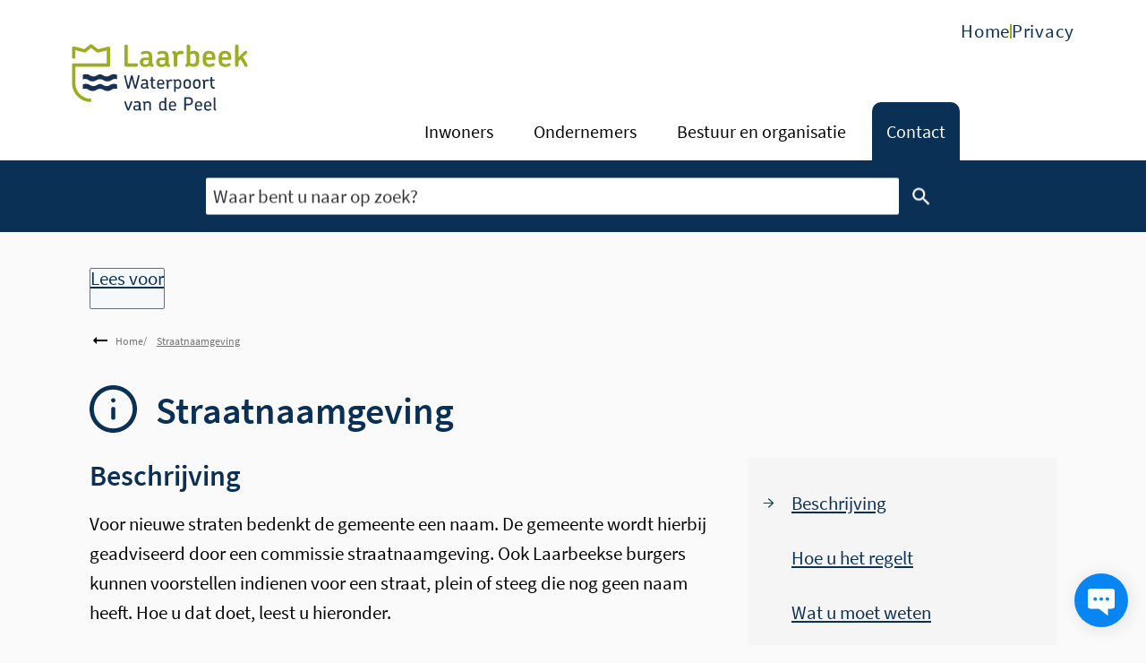

--- FILE ---
content_type: text/html; charset=utf-8
request_url: https://www.laarbeek.nl/straatnaamgeving
body_size: 23414
content:
<!DOCTYPE html><html lang="nl"><head><meta charSet="utf-8"/><meta name="viewport" content="width=device-width"/><link rel="shortcut icon" href="/images/faviconf55764aa009c29bc.ico"/><title>Straatnaamgeving | Gemeente Laarbeek - Waterpoort van de Peel</title><meta name="description" content="Voor nieuwe straten bedenkt de gemeente een naam. De gemeente wordt hierbij geadviseerd door een commissie straatnaamgeving. Ook Laarbeekse burgers kunnen voorstellen indienen voor een straat, plein of steeg die nog geen naam heeft."/><meta property="og:title" content="Straatnaamgeving"/><meta property="og:type" content="Pagina"/><meta property="og:url" content="https://www.laarbeek.nl/straatnaamgeving"/><meta property="og:logo" content="https://www.laarbeek.nl/images/logoc83f40858b15ba23.svg"/><meta property="og:image:width" content="1280"/><meta property="og:image:height" content="670"/><meta property="og:site_name" content="Gemeente Laarbeek - Waterpoort van de Peel"/><meta property="og:locale" content="nl"/><meta name="twitter:card" content="summary_large_image"/><meta name="twitter:title" content="Straatnaamgeving"/><meta name="twitter:description" content="Voor nieuwe straten bedenkt de gemeente een naam. De gemeente wordt hierbij geadviseerd door een commissie straatnaamgeving. Ook Laarbeekse burgers kunnen voorstellen indienen voor een straat, plein of steeg die nog geen naam heeft."/><link rel="dns-prefetch" href="//cdn1.readspeaker.com"/><link rel="prefetch" href="https://cdn1.readspeaker.com/script/4531/webReader/webReader.js?pids=wr"/><meta name="next-head-count" content="8"/><link rel="preload" href="/_next/static/css/3a0523ecd1a05ffd.css" as="style"/><link rel="stylesheet" href="/_next/static/css/3a0523ecd1a05ffd.css" data-n-g=""/><noscript data-n-css=""></noscript><script defer="" nomodule="" src="/_next/static/chunks/polyfills-c67a75d1b6f99dc8.js"></script><script src="/_next/static/chunks/webpack-a4a8791b2b95ac3c.js" defer=""></script><script src="/_next/static/chunks/framework-4507e49ee810f60a.js" defer=""></script><script src="/_next/static/chunks/main-4eaf9c8f217ad8c1.js" defer=""></script><script src="/_next/static/chunks/pages/_app-2b86df7684467755.js" defer=""></script><script src="/_next/static/chunks/82718-1d748ac759eff948.js" defer=""></script><script src="/_next/static/chunks/pages/%5B...path%5D-e3338d8fa3fdaabf.js" defer=""></script><script src="/_next/static/50918a97/_buildManifest.js" defer=""></script><script src="/_next/static/50918a97/_ssgManifest.js" defer=""></script><style id="jss-server-side">html {
  box-sizing: border-box;
  -webkit-font-smoothing: antialiased;
  -moz-osx-font-smoothing: grayscale;
}
*, *::before, *::after {
  box-sizing: inherit;
}
strong, b {
  font-weight: 700;
}
body {
  color: #030304;
  margin: 0;
  font-size: 21px;
  font-family: "Source Sans",Arial,Helvetica,sans-serif;
  font-weight: normal;
  line-height: 1.6em;
  letter-spacing: 0;
  background-color: #fafafa;
}
@media print {
  body {
    background-color: #fff;
  }
}
  body::backdrop {
    background-color: #fafafa;
  }
  fontFamily {
    0: ";
    1: R;
    2: o;
    3: b;
    4: o;
    5: t;
    6: o;
    7: ";
    8: ,;
    9:  ;
    10: ";
    11: H;
    12: e;
    13: l;
    14: v;
    15: e;
    16: t;
    17: i;
    18: c;
    19: a;
    20: ";
    21: ,;
    22:  ;
    23: ";
    24: A;
    25: r;
    26: i;
    27: a;
    28: l;
    29: ";
    30: ,;
    31:  ;
    32: s;
    33: a;
    34: n;
    35: s;
    36: -;
    37: s;
    38: e;
    39: r;
    40: i;
    41: f;
  }
  h1 {
    color: #0A3055;
    font-size: 42px;
    font-family: "Source Sans",Arial,Helvetica,sans-serif;
    font-weight: 600;
    line-height: 1.2em;
    letter-spacing: 0;
  }
  h2 {
    color: #0A3055;
    font-size: 32px;
    margin-top: 0;
    font-family: "Source Sans",Arial,Helvetica,sans-serif;
    font-weight: 700;
    line-height: 1.3em;
    margin-bottom: 16px;
    letter-spacing: 0;
  }
  h3 {
    color: #0A3055;
    font-size: 26px;
    margin-top: 32px;
    font-family: "Source Sans",Arial,Helvetica,sans-serif;
    font-weight: 600;
    line-height: 1.2em;
    margin-bottom: 16px;
    letter-spacing: 0;
  }
  h4 {
    color: #0A3055;
    font-size: 23px;
    margin-top: 1.33em;
    font-family: "Source Sans",Arial,Helvetica,sans-serif;
    font-weight: 700;
    line-height: 1.2em;
    margin-bottom: 16px;
    letter-spacing: 0;
  }
  h5 {
    color: #0A3055;
    font-size: 23px;
    font-family: "Source Sans",Arial,Helvetica,sans-serif;
    font-weight: 700;
    line-height: 1.2em;
    margin-bottom: 16px;
    letter-spacing: 0;
  }
  h6 {
    color: #0A3055;
    font-size: 23px;
    font-family: "Source Sans",Arial,Helvetica,sans-serif;
    font-weight: 700;
    line-height: 1.2em;
    margin-bottom: 16px;
    letter-spacing: 0;
  }
  subtitle1 {
    font-size: 2rem;
    font-family: "Source Sans",Arial,Helvetica,sans-serif;
    font-weight: normal;
    line-height: 2.5rem;
    letter-spacing: 0;
  }
  subtitle2 {
    font-size: 1.5rem;
    font-family: "Source Sans",Arial,Helvetica,sans-serif;
    font-weight: normal;
    line-height: 2rem;
    letter-spacing: 0;
  }
  body1 {
    color: #030304;
    font-size: 21px;
    font-family: "Source Sans",Arial,Helvetica,sans-serif;
    font-weight: normal;
    line-height: 1.6em;
    letter-spacing: 0;
  }
  body2 {
    color: #030304;
    font-size: 21px;
    font-family: "Source Sans",Arial,Helvetica,sans-serif;
    font-weight: normal;
    line-height: 1.6em;
    letter-spacing: 0;
  }
  button {
    font-size: 1.2rem;
    font-family: "Source Sans",Arial,Helvetica,sans-serif;
    font-weight: 400;
    line-height: 1.75;
    letter-spacing: 0;
    text-transform: none;
  }
  caption {
    font-size: 0.8571428571428571rem;
    font-family: "Roboto", "Helvetica", "Arial", sans-serif;
    font-weight: 400;
    line-height: 1.66;
    letter-spacing: 0.03333em;
  }
  overline {
    font-size: 0.8571428571428571rem;
    font-family: "Roboto", "Helvetica", "Arial", sans-serif;
    font-weight: 400;
    line-height: 2.66;
    letter-spacing: 0.08333em;
    text-transform: uppercase;
  }
@font-face {
  font-family: "Source Sans";
  font-style: normal;
  font-weight: 100;
  font-stretch: 100%;
  font-display: swap;
  src: url('/fonts/SourceSansPro-Lightc3baafb0b2efbeb8.woff2') format('woff2'),
      url('/fonts/SourceSansPro-Lightc5582dc364291439.woff') format('woff'); ;
}
@font-face {
  font-family: "Source Sans";
  font-style: italic;
  font-weight: 100;
  font-stretch: 100%;
  font-display: swap;
  src: url('/fonts/SourceSansPro-LightItalic7b5baff2efc30d08.woff2') format('woff2'),
      url('/fonts/SourceSansPro-LightItalic50a3b69b5ade21d6.woff') format('woff'); ;
}
@font-face {
  font-family: "Source Sans";
  font-style: normal;
  font-weight: 400;
  font-stretch: 100%;
  font-display: swap;
  src: url('/fonts/SourceSansPro-Regular60e847e79313aaf3.woff2') format('woff2'),
      url('/fonts/SourceSansPro-Regular91f931e6f9396cae.woff') format('woff'); ;
}
@font-face {
  font-family: "Source Sans";
  font-style: italic;
  font-weight: 400;
  font-stretch: 100%;
  font-display: swap;
  src: url('/fonts/SourceSansPro-Italicfd07972415b6266f.woff2') format('woff2'),
      url('/fonts/SourceSansPro-Italic8959d6d4d725bae9.woff') format('woff'); ;
}
@font-face {
  font-family: "Source Sans";
  font-style: normal;
  font-weight: 700;
  font-stretch: 100%;
  font-display: swap;
  src: url('/fonts/SourceSansPro-SemiBoldc3761395bc682bee.woff2') format('woff2'),
      url('/fonts/SourceSansPro-SemiBoldaa49813df53e6a97.woff') format('woff'); ;
}
@font-face {
  font-family: "Source Sans";
  font-style: italic;
  font-weight: 700;
  font-stretch: 100%;
  font-display: swap;
  src: url('/fonts/SourceSansPro-SemiBoldItalic2747b9a4326a6fbe.woff2') format('woff2'),
      url('/fonts/SourceSansPro-SemiBoldItalic0d54af228776eb15.woff') format('woff'); ;
}
@font-face {
  font-family: "Source Sans";
  font-style: normal;
  font-weight: 900;
  font-stretch: 100%;
  font-display: swap;
  src: url('/fonts/SourceSansPro-Boldf90ca85ec32257bf.woff2') format('woff2'),
      url('/fonts/SourceSansPro-Boldb24c1d2f287bea37.woff') format('woff'); ;
}
@font-face {
  font-family: "Source Sans";
  font-style: italic;
  font-weight: 900;
  font-stretch: 100%;
  font-display: swap;
  src: url('/fonts/SourceSansPro-BoldItalicde5c235760575ea2.woff2') format('woff2'),
      url('/fonts/SourceSansPro-BoldItalic94e6dd97c5661f0c.woff') format('woff'); ;
}
@media (prefers-color-scheme: dark) {
  body {
    background-color: #fff !important;
  }
}
  .visually-hidden {
    clip: rect(0 0 0 0);
    width: 1px;
    border: 0;
    height: 1px;
    margin: -1px;
    overflow: hidden;
    position: absolute;
    word-wrap: normal;
    white-space: nowrap;
  }
  p {
    margin: 0;
  }
  a, .component-richtext a.MuiLink-underlineHover {
    color: #0A3055;
    text-decoration: underline;
  }
  ul, ol {
    margin-top: 0;
  }
  ul li::marker, ol li::marker {
    color: #030304;
    font-weight: 600;
  }
  ol + *, p + *, ul + * , table + * , .scrollbox + *  {
    margin-top: 1.56rem;
    margin-bottom: 0;
  }
  .retain-text {
    max-width: 768px;
  }
  table {
    width: 100%;
    border-spacing: 0;
    border-collapse: collapse;
  }
  table caption {
    font-size: 18px;
    text-align: start;
  }
  table tr {
    border-bottom: 1px solid #e8e8e8;
  }
  footer table tr {
    border-width: 0;
  }
  table th {
    padding: 8px;
    text-align: start;
    font-weight: 600;
    line-height: 1.6;
    vertical-align: top;
  }
  table td {
    padding: 8px;
    text-align: start;
    line-height: 1.6;
    vertical-align: top;
  }
  table thead a {
    text-decoration: underline;
  }
  table tbody a {
    color: #0A3055;
    text-decoration: none;
  }
  table tbody a:link, table tbody a:visited, table tbody a:active {
    color: #0A3055;
    text-decoration: none;
  }
  table tbody a.active:focus, table tbody a.active:hover, table tbody a:focus, table tbody a:hover {
    color: #030304;
    text-decoration: underline;
  }
  table thead a.active:focus, table thead a.active:hover, table thead a:focus, table thead a:hover {
    color: #030304;
    text-decoration: underline;
  }
  table tr:last-child {
    border-width: 0;
  }
  table tr th:first-child, table tr td:first-child {
    padding-left: 0 !important;
  }
  table tr th:last-child, table tr td:last-child {
    padding-right: 0 !important;
  }
  .text__highlight {
    padding: 10px;
    background-color: #f5f5f5;
    border-inline-start: solid 4px #0A3055;
  }
  .text__attention {
    padding: 10px 10px 10px 50px;
    position: relative;
    background-color: #f5f5f5;
  }
  .text__attention::before {
    top: 3px;
    left: 3px;
    color: #0A3055;
    width: 30px;
    height: 30px;
    content: "!";
    display: flex;
    position: absolute;
    align-items: center;
    font-weight: 700;
    justify-content: center;
    background-color: #fff;
    margin-inline-end: 15px;
  }
  .skip-link-focus {
    clip: rect(0 0 0 0);
    width: 1px;
    height: 1px;
    overflow: hidden;
    position: absolute;
    clip-path: inset(50%);
    white-space: nowrap;
  }
  .skip-link {
    top: 0;
    left: 20px;
    border: 3px solid #0A3055;
    display: flex;
    padding: 10px;
    z-index: 999;
    position: fixed;
    transform: translateY(-101%);
    align-items: center;
    justify-content: center;
    background-color: #fff;
  }
  .skip-link:focus {
    transform: translateY(20px);
  }
  .description {
    font-size: 1rem;
  }
@media only screen and (max-width: 420px) {
  h1, h2, h3 {
    hyphens: auto;
  }
}
  body.path-webform header.content-header {
    display: none;
  }
  pxToRem {
    0: N;
    1: a;
    2: N;
    3: r;
    4: e;
    5: m;
  }
  round {  }
  .MuiSvgIcon-root {
    fill: currentColor;
    width: 1em;
    height: 1em;
    display: inline-block;
    font-size: 1.5rem;
    transition: fill 200ms cubic-bezier(0.4, 0, 0.2, 1) 0ms;
    flex-shrink: 0;
    user-select: none;
  }
  .MuiSvgIcon-colorPrimary {
    color: #0A3055;
  }
  .MuiSvgIcon-colorSecondary {
    color: #9cad00;
  }
  .MuiSvgIcon-colorAction {
    color: rgba(0, 0, 0, 0.54);
  }
  .MuiSvgIcon-colorError {
    color: #bb0000;
  }
  .MuiSvgIcon-colorDisabled {
    color: rgba(0, 0, 0, 0.26);
  }
  .MuiSvgIcon-fontSizeInherit {
    font-size: inherit;
  }
  .MuiSvgIcon-fontSizeSmall {
    font-size: 1.25rem;
  }
  .MuiSvgIcon-fontSizeLarge {
    font-size: 2.1875rem;
  }
  .MuiButtonBase-root {
    color: inherit;
    border: 0;
    cursor: pointer;
    margin: 0;
    display: inline-flex;
    outline: 0;
    padding: 0;
    position: relative;
    align-items: center;
    user-select: none;
    border-radius: 0;
    vertical-align: middle;
    -moz-appearance: none;
    justify-content: center;
    text-decoration: none;
    background-color: transparent;
    -webkit-appearance: none;
    -webkit-tap-highlight-color: transparent;
  }
  .MuiButtonBase-root::-moz-focus-inner {
    border-style: none;
  }
  .MuiButtonBase-root.Mui-disabled {
    cursor: default;
    pointer-events: none;
  }
@media print {
  .MuiButtonBase-root {
    color-adjust: exact;
  }
}

  .jss18 {
    display: flex;
    flex-grow: 1;
    flex-direction: row;
    justify-content: space-between;
  }
  .jss19 {  }
  .jss33 {  }
  .jss34 {
    display: flex;
    flex-grow: 1;
    flex-direction: column;
    justify-content: space-between;
  }
  .jss46 {  }
  .jss49 {  }
  .jss59 {
    width: 100%;
  }
  .MuiTypography-root {
    margin: 0;
  }
  .MuiTypography-body2 {
    color: #030304;
    font-size: 21px;
    font-family: "Source Sans",Arial,Helvetica,sans-serif;
    font-weight: normal;
    line-height: 1.6em;
    letter-spacing: 0;
  }
  .MuiTypography-body1 {
    color: #030304;
    font-size: 21px;
    font-family: "Source Sans",Arial,Helvetica,sans-serif;
    font-weight: normal;
    line-height: 1.6em;
    letter-spacing: 0;
  }
  .MuiTypography-caption {
    font-size: 0.75rem;
    font-family: "Roboto", "Helvetica", "Arial", sans-serif;
    font-weight: 400;
    line-height: 1.66;
    letter-spacing: 0.03333em;
  }
  .MuiTypography-button {
    font-size: 1.2rem;
    font-family: "Source Sans",Arial,Helvetica,sans-serif;
    font-weight: 400;
    line-height: 1.75;
    letter-spacing: 0;
    text-transform: none;
  }
  .MuiTypography-h1 {
    color: #0A3055;
    font-size: 42px;
    font-family: "Source Sans",Arial,Helvetica,sans-serif;
    font-weight: 600;
    line-height: 1.2em;
    letter-spacing: 0;
  }
  .MuiTypography-h2 {
    color: #0A3055;
    font-size: 32px;
    margin-top: 0;
    font-family: "Source Sans",Arial,Helvetica,sans-serif;
    font-weight: 700;
    line-height: 1.3em;
    margin-bottom: 16px;
    letter-spacing: 0;
  }
  .MuiTypography-h3 {
    color: #0A3055;
    font-size: 26px;
    margin-top: 32px;
    font-family: "Source Sans",Arial,Helvetica,sans-serif;
    font-weight: 600;
    line-height: 1.2em;
    margin-bottom: 16px;
    letter-spacing: 0;
  }
  .MuiTypography-h4 {
    color: #0A3055;
    font-size: 23px;
    margin-top: 1.33em;
    font-family: "Source Sans",Arial,Helvetica,sans-serif;
    font-weight: 700;
    line-height: 1.2em;
    margin-bottom: 16px;
    letter-spacing: 0;
  }
  .MuiTypography-h5 {
    color: #0A3055;
    font-size: 23px;
    font-family: "Source Sans",Arial,Helvetica,sans-serif;
    font-weight: 700;
    line-height: 1.2em;
    margin-bottom: 16px;
    letter-spacing: 0;
  }
  .MuiTypography-h6 {
    color: #0A3055;
    font-size: 23px;
    font-family: "Source Sans",Arial,Helvetica,sans-serif;
    font-weight: 700;
    line-height: 1.2em;
    margin-bottom: 16px;
    letter-spacing: 0;
  }
  .MuiTypography-subtitle1 {
    font-size: 2rem;
    font-family: "Source Sans",Arial,Helvetica,sans-serif;
    font-weight: normal;
    line-height: 2.5rem;
    letter-spacing: 0;
  }
  .MuiTypography-subtitle2 {
    font-size: 1.5rem;
    font-family: "Source Sans",Arial,Helvetica,sans-serif;
    font-weight: normal;
    line-height: 2rem;
    letter-spacing: 0;
  }
  .MuiTypography-overline {
    font-size: 0.75rem;
    font-family: "Roboto", "Helvetica", "Arial", sans-serif;
    font-weight: 400;
    line-height: 2.66;
    letter-spacing: 0.08333em;
    text-transform: uppercase;
  }
  .MuiTypography-srOnly {
    width: 1px;
    height: 1px;
    overflow: hidden;
    position: absolute;
  }
  .MuiTypography-alignLeft {
    text-align: left;
  }
  .MuiTypography-alignCenter {
    text-align: center;
  }
  .MuiTypography-alignRight {
    text-align: right;
  }
  .MuiTypography-alignJustify {
    text-align: justify;
  }
  .MuiTypography-noWrap {
    overflow: hidden;
    white-space: nowrap;
    text-overflow: ellipsis;
  }
  .MuiTypography-gutterBottom {
    margin-bottom: 0.35em;
  }
  .MuiTypography-paragraph {
    margin-bottom: 16px;
  }
  .MuiTypography-colorInherit {
    color: inherit;
  }
  .MuiTypography-colorPrimary {
    color: #0A3055;
  }
  .MuiTypography-colorSecondary {
    color: #9cad00;
  }
  .MuiTypography-colorTextPrimary {
    color: #030304;
  }
  .MuiTypography-colorTextSecondary {
    color: #030304;
  }
  .MuiTypography-colorError {
    color: #bb0000;
  }
  .MuiTypography-displayInline {
    display: inline;
  }
  .MuiTypography-displayBlock {
    display: block;
  }
  .MuiButton-root {
    color: #030304;
    padding: 6px 16px;
    font-size: 1.2rem;
    min-width: 64px;
    box-sizing: border-box;
    transition: background-color 250ms cubic-bezier(0.4, 0, 0.2, 1) 0ms,box-shadow 250ms cubic-bezier(0.4, 0, 0.2, 1) 0ms,border 250ms cubic-bezier(0.4, 0, 0.2, 1) 0ms;
    font-family: "Source Sans",Arial,Helvetica,sans-serif;
    font-weight: 400;
    line-height: 1.75;
    border-radius: 4px;
    letter-spacing: 0;
    text-transform: none;
  }
  .MuiButton-root:hover {
    text-decoration: none;
    background-color: rgba(3, 3, 4, 0.04);
  }
  .MuiButton-root.Mui-disabled {
    color: rgba(0, 0, 0, 0.26);
  }
@media (hover: none) {
  .MuiButton-root:hover {
    background-color: transparent;
  }
}
  .MuiButton-root:hover.Mui-disabled {
    background-color: transparent;
  }
  .MuiButton-label {
    width: 100%;
    display: inherit;
    align-items: inherit;
    justify-content: inherit;
  }
  .MuiButton-text {
    padding: 6px 8px;
  }
  .MuiButton-textPrimary {
    color: #0A3055;
  }
  .MuiButton-textPrimary:hover {
    background-color: rgba(10, 48, 85, 0.04);
  }
@media (hover: none) {
  .MuiButton-textPrimary:hover {
    background-color: transparent;
  }
}
  .MuiButton-textSecondary {
    color: #9cad00;
  }
  .MuiButton-textSecondary:hover {
    background-color: rgba(156, 173, 0, 0.04);
  }
@media (hover: none) {
  .MuiButton-textSecondary:hover {
    background-color: transparent;
  }
}
  .MuiButton-outlined {
    border: 1px solid rgba(0, 0, 0, 0.23);
    padding: 5px 15px;
  }
  .MuiButton-outlined.Mui-disabled {
    border: 1px solid rgba(0, 0, 0, 0.12);
  }
  .MuiButton-outlinedPrimary {
    color: #0A3055;
    border: 1px solid rgba(10, 48, 85, 0.5);
  }
  .MuiButton-outlinedPrimary:hover {
    border: 1px solid #0A3055;
    background-color: rgba(10, 48, 85, 0.04);
  }
@media (hover: none) {
  .MuiButton-outlinedPrimary:hover {
    background-color: transparent;
  }
}
  .MuiButton-outlinedSecondary {
    color: #9cad00;
    border: 1px solid rgba(156, 173, 0, 0.5);
  }
  .MuiButton-outlinedSecondary:hover {
    border: 1px solid #9cad00;
    background-color: rgba(156, 173, 0, 0.04);
  }
  .MuiButton-outlinedSecondary.Mui-disabled {
    border: 1px solid rgba(0, 0, 0, 0.26);
  }
@media (hover: none) {
  .MuiButton-outlinedSecondary:hover {
    background-color: transparent;
  }
}
  .MuiButton-contained {
    color: rgba(0, 0, 0, 0.87);
    box-shadow: 0px 3px 1px -2px rgba(0,0,0,0.2),0px 2px 2px 0px rgba(0,0,0,0.14),0px 1px 5px 0px rgba(0,0,0,0.12);
    background-color: #e8e8e8;
  }
  .MuiButton-contained:hover {
    box-shadow: 0px 2px 4px -1px rgba(0,0,0,0.2),0px 4px 5px 0px rgba(0,0,0,0.14),0px 1px 10px 0px rgba(0,0,0,0.12);
    background-color: #d5d5d5;
  }
  .MuiButton-contained.Mui-focusVisible {
    box-shadow: 0px 3px 5px -1px rgba(0,0,0,0.2),0px 6px 10px 0px rgba(0,0,0,0.14),0px 1px 18px 0px rgba(0,0,0,0.12);
  }
  .MuiButton-contained:active {
    box-shadow: 0px 5px 5px -3px rgba(0,0,0,0.2),0px 8px 10px 1px rgba(0,0,0,0.14),0px 3px 14px 2px rgba(0,0,0,0.12);
  }
  .MuiButton-contained.Mui-disabled {
    color: rgba(0, 0, 0, 0.26);
    box-shadow: none;
    background-color: rgba(0, 0, 0, 0.12);
  }
@media (hover: none) {
  .MuiButton-contained:hover {
    box-shadow: 0px 3px 1px -2px rgba(0,0,0,0.2),0px 2px 2px 0px rgba(0,0,0,0.14),0px 1px 5px 0px rgba(0,0,0,0.12);
    background-color: #e8e8e8;
  }
}
  .MuiButton-contained:hover.Mui-disabled {
    background-color: rgba(0, 0, 0, 0.12);
  }
  .MuiButton-containedPrimary {
    color: #f7f7f7;
    background-color: #0A3055;
  }
  .MuiButton-containedPrimary:hover {
    background-color: rgb(7, 33, 59);
  }
@media (hover: none) {
  .MuiButton-containedPrimary:hover {
    background-color: #0A3055;
  }
}
  .MuiButton-containedSecondary {
    color: rgba(0, 0, 0, 0.87);
    background-color: #9cad00;
  }
  .MuiButton-containedSecondary:hover {
    background-color: rgb(109, 121, 0);
  }
@media (hover: none) {
  .MuiButton-containedSecondary:hover {
    background-color: #9cad00;
  }
}
  .MuiButton-disableElevation {
    box-shadow: none;
  }
  .MuiButton-disableElevation:hover {
    box-shadow: none;
  }
  .MuiButton-disableElevation.Mui-focusVisible {
    box-shadow: none;
  }
  .MuiButton-disableElevation:active {
    box-shadow: none;
  }
  .MuiButton-disableElevation.Mui-disabled {
    box-shadow: none;
  }
  .MuiButton-colorInherit {
    color: inherit;
    border-color: currentColor;
  }
  .MuiButton-textSizeSmall {
    padding: 4px 5px;
    font-size: 0.8125rem;
  }
  .MuiButton-textSizeLarge {
    padding: 8px 11px;
    font-size: 0.9375rem;
  }
  .MuiButton-outlinedSizeSmall {
    padding: 3px 9px;
    font-size: 0.8125rem;
  }
  .MuiButton-outlinedSizeLarge {
    padding: 7px 21px;
    font-size: 0.9375rem;
  }
  .MuiButton-containedSizeSmall {
    padding: 4px 10px;
    font-size: 0.8125rem;
  }
  .MuiButton-containedSizeLarge {
    padding: 8px 22px;
    font-size: 0.9375rem;
  }
  .MuiButton-fullWidth {
    width: 100%;
  }
  .MuiButton-startIcon {
    display: inherit;
    margin-left: -4px;
    margin-right: 8px;
  }
  .MuiButton-startIcon.MuiButton-iconSizeSmall {
    margin-left: -2px;
  }
  .MuiButton-endIcon {
    display: inherit;
    margin-left: 8px;
    margin-right: -4px;
  }
  .MuiButton-endIcon.MuiButton-iconSizeSmall {
    margin-right: -2px;
  }
  .MuiButton-iconSizeSmall > *:first-child {
    font-size: 18px;
  }
  .MuiButton-iconSizeMedium > *:first-child {
    font-size: 20px;
  }
  .MuiButton-iconSizeLarge > *:first-child {
    font-size: 22px;
  }
  .MuiContainer-root {
    width: 100%;
    display: block;
    box-sizing: border-box;
    margin-left: auto;
    margin-right: auto;
    padding-left: 16px;
    padding-right: 16px;
  }
@media (min-width:768px) {
  .MuiContainer-root {
    padding-left: 24px;
    padding-right: 24px;
  }
}
  .MuiContainer-disableGutters {
    padding-left: 0;
    padding-right: 0;
  }
@media (min-width:420px) {
  .MuiContainer-fixed {
    max-width: 420px;
  }
}
@media (min-width:768px) {
  .MuiContainer-fixed {
    max-width: 768px;
  }
}
@media (min-width:960px) {
  .MuiContainer-fixed {
    max-width: 960px;
  }
}
@media (min-width:1280px) {
  .MuiContainer-fixed {
    max-width: 1280px;
  }
}
@media (min-width:1920px) {
  .MuiContainer-fixed {
    max-width: 1920px;
  }
}
@media (min-width:420px) {
  .MuiContainer-maxWidthXs {
    max-width: 444px;
  }
}
@media (min-width:768px) {
  .MuiContainer-maxWidthSm {
    max-width: 768px;
  }
}
@media (min-width:960px) {
  .MuiContainer-maxWidthMd {
    max-width: 960px;
  }
}
@media (min-width:1280px) {
  .MuiContainer-maxWidthLg {
    max-width: 1280px;
  }
}
@media (min-width:1920px) {
  .MuiContainer-maxWidthXl {
    max-width: 1920px;
  }
}
@keyframes mui-auto-fill {}
@keyframes mui-auto-fill-cancel {}
  .MuiInputBase-root {
    color: #030304;
    cursor: text;
    display: inline-flex;
    position: relative;
    font-size: 21px;
    box-sizing: border-box;
    align-items: center;
    font-family: "Source Sans",Arial,Helvetica,sans-serif;
    font-weight: normal;
    line-height: 1.1876em;
    letter-spacing: 0;
  }
  .MuiInputBase-root.Mui-disabled {
    color: rgba(0, 0, 0, 0.38);
    cursor: default;
  }
  .MuiInputBase-multiline {
    padding: 6px 0 7px;
  }
  .MuiInputBase-multiline.MuiInputBase-marginDense {
    padding-top: 3px;
  }
  .MuiInputBase-fullWidth {
    width: 100%;
  }
  .MuiInputBase-input {
    font: inherit;
    color: currentColor;
    width: 100%;
    border: 0;
    height: 1.1876em;
    margin: 0;
    display: block;
    padding: 6px 0 7px;
    min-width: 0;
    background: none;
    box-sizing: content-box;
    animation-name: mui-auto-fill-cancel;
    letter-spacing: inherit;
    animation-duration: 10ms;
    -webkit-tap-highlight-color: transparent;
  }
  .MuiInputBase-input::-webkit-input-placeholder {
    color: currentColor;
    opacity: 0.42;
    transition: opacity 200ms cubic-bezier(0.4, 0, 0.2, 1) 0ms;
  }
  .MuiInputBase-input::-moz-placeholder {
    color: currentColor;
    opacity: 0.42;
    transition: opacity 200ms cubic-bezier(0.4, 0, 0.2, 1) 0ms;
  }
  .MuiInputBase-input:-ms-input-placeholder {
    color: currentColor;
    opacity: 0.42;
    transition: opacity 200ms cubic-bezier(0.4, 0, 0.2, 1) 0ms;
  }
  .MuiInputBase-input::-ms-input-placeholder {
    color: currentColor;
    opacity: 0.42;
    transition: opacity 200ms cubic-bezier(0.4, 0, 0.2, 1) 0ms;
  }
  .MuiInputBase-input:focus {
    outline: 0;
  }
  .MuiInputBase-input:invalid {
    box-shadow: none;
  }
  .MuiInputBase-input::-webkit-search-decoration {
    -webkit-appearance: none;
  }
  .MuiInputBase-input.Mui-disabled {
    opacity: 1;
  }
  .MuiInputBase-input:-webkit-autofill {
    animation-name: mui-auto-fill;
    animation-duration: 5000s;
  }
  label[data-shrink=false] + .MuiInputBase-formControl .MuiInputBase-input::-webkit-input-placeholder {
    opacity: 0 !important;
  }
  label[data-shrink=false] + .MuiInputBase-formControl .MuiInputBase-input::-moz-placeholder {
    opacity: 0 !important;
  }
  label[data-shrink=false] + .MuiInputBase-formControl .MuiInputBase-input:-ms-input-placeholder {
    opacity: 0 !important;
  }
  label[data-shrink=false] + .MuiInputBase-formControl .MuiInputBase-input::-ms-input-placeholder {
    opacity: 0 !important;
  }
  label[data-shrink=false] + .MuiInputBase-formControl .MuiInputBase-input:focus::-webkit-input-placeholder {
    opacity: 0.42;
  }
  label[data-shrink=false] + .MuiInputBase-formControl .MuiInputBase-input:focus::-moz-placeholder {
    opacity: 0.42;
  }
  label[data-shrink=false] + .MuiInputBase-formControl .MuiInputBase-input:focus:-ms-input-placeholder {
    opacity: 0.42;
  }
  label[data-shrink=false] + .MuiInputBase-formControl .MuiInputBase-input:focus::-ms-input-placeholder {
    opacity: 0.42;
  }
  .MuiInputBase-inputMarginDense {
    padding-top: 3px;
  }
  .MuiInputBase-inputMultiline {
    height: auto;
    resize: none;
    padding: 0;
  }
  .MuiInputBase-inputTypeSearch {
    -moz-appearance: textfield;
    -webkit-appearance: textfield;
  }
  .MuiFormControl-root {
    border: 0;
    margin: 0;
    display: inline-flex;
    padding: 0;
    position: relative;
    min-width: 0;
    flex-direction: column;
    vertical-align: top;
  }
  .MuiFormControl-marginNormal {
    margin-top: 16px;
    margin-bottom: 8px;
  }
  .MuiFormControl-marginDense {
    margin-top: 8px;
    margin-bottom: 4px;
  }
  .MuiFormControl-fullWidth {
    width: 100%;
  }
  .MuiFormLabel-root {
    color: #030304;
    padding: 0;
    font-size: 21px;
    font-family: "Source Sans",Arial,Helvetica,sans-serif;
    font-weight: normal;
    line-height: 1;
    letter-spacing: 0;
  }
  .MuiFormLabel-root.Mui-focused {
    color: #0A3055;
  }
  .MuiFormLabel-root.Mui-disabled {
    color: rgba(0, 0, 0, 0.38);
  }
  .MuiFormLabel-root.Mui-error {
    color: #bb0000;
  }
  .MuiFormLabel-colorSecondary.Mui-focused {
    color: #9cad00;
  }
  .MuiFormLabel-asterisk.Mui-error {
    color: #bb0000;
  }
  .MuiGrid-container {
    width: 100%;
    display: flex;
    flex-wrap: wrap;
    box-sizing: border-box;
  }
  .MuiGrid-item {
    margin: 0;
    box-sizing: border-box;
  }
  .MuiGrid-zeroMinWidth {
    min-width: 0;
  }
  .MuiGrid-direction-xs-column {
    flex-direction: column;
  }
  .MuiGrid-direction-xs-column-reverse {
    flex-direction: column-reverse;
  }
  .MuiGrid-direction-xs-row-reverse {
    flex-direction: row-reverse;
  }
  .MuiGrid-wrap-xs-nowrap {
    flex-wrap: nowrap;
  }
  .MuiGrid-wrap-xs-wrap-reverse {
    flex-wrap: wrap-reverse;
  }
  .MuiGrid-align-items-xs-center {
    align-items: center;
  }
  .MuiGrid-align-items-xs-flex-start {
    align-items: flex-start;
  }
  .MuiGrid-align-items-xs-flex-end {
    align-items: flex-end;
  }
  .MuiGrid-align-items-xs-baseline {
    align-items: baseline;
  }
  .MuiGrid-align-content-xs-center {
    align-content: center;
  }
  .MuiGrid-align-content-xs-flex-start {
    align-content: flex-start;
  }
  .MuiGrid-align-content-xs-flex-end {
    align-content: flex-end;
  }
  .MuiGrid-align-content-xs-space-between {
    align-content: space-between;
  }
  .MuiGrid-align-content-xs-space-around {
    align-content: space-around;
  }
  .MuiGrid-justify-content-xs-center {
    justify-content: center;
  }
  .MuiGrid-justify-content-xs-flex-end {
    justify-content: flex-end;
  }
  .MuiGrid-justify-content-xs-space-between {
    justify-content: space-between;
  }
  .MuiGrid-justify-content-xs-space-around {
    justify-content: space-around;
  }
  .MuiGrid-justify-content-xs-space-evenly {
    justify-content: space-evenly;
  }
  .MuiGrid-spacing-xs-1 {
    width: calc(100% + 8px);
    margin: -4px;
  }
  .MuiGrid-spacing-xs-1 > .MuiGrid-item {
    padding: 4px;
  }
  .MuiGrid-spacing-xs-2 {
    width: calc(100% + 16px);
    margin: -8px;
  }
  .MuiGrid-spacing-xs-2 > .MuiGrid-item {
    padding: 8px;
  }
  .MuiGrid-spacing-xs-3 {
    width: calc(100% + 24px);
    margin: -12px;
  }
  .MuiGrid-spacing-xs-3 > .MuiGrid-item {
    padding: 12px;
  }
  .MuiGrid-spacing-xs-4 {
    width: calc(100% + 32px);
    margin: -16px;
  }
  .MuiGrid-spacing-xs-4 > .MuiGrid-item {
    padding: 16px;
  }
  .MuiGrid-spacing-xs-5 {
    width: calc(100% + 40px);
    margin: -20px;
  }
  .MuiGrid-spacing-xs-5 > .MuiGrid-item {
    padding: 20px;
  }
  .MuiGrid-spacing-xs-6 {
    width: calc(100% + 48px);
    margin: -24px;
  }
  .MuiGrid-spacing-xs-6 > .MuiGrid-item {
    padding: 24px;
  }
  .MuiGrid-spacing-xs-7 {
    width: calc(100% + 56px);
    margin: -28px;
  }
  .MuiGrid-spacing-xs-7 > .MuiGrid-item {
    padding: 28px;
  }
  .MuiGrid-spacing-xs-8 {
    width: calc(100% + 64px);
    margin: -32px;
  }
  .MuiGrid-spacing-xs-8 > .MuiGrid-item {
    padding: 32px;
  }
  .MuiGrid-spacing-xs-9 {
    width: calc(100% + 72px);
    margin: -36px;
  }
  .MuiGrid-spacing-xs-9 > .MuiGrid-item {
    padding: 36px;
  }
  .MuiGrid-spacing-xs-10 {
    width: calc(100% + 80px);
    margin: -40px;
  }
  .MuiGrid-spacing-xs-10 > .MuiGrid-item {
    padding: 40px;
  }
  .MuiGrid-grid-xs-auto {
    flex-grow: 0;
    max-width: none;
    flex-basis: auto;
  }
  .MuiGrid-grid-xs-true {
    flex-grow: 1;
    max-width: 100%;
    flex-basis: 0;
  }
  .MuiGrid-grid-xs-1 {
    flex-grow: 0;
    max-width: 8.333333%;
    flex-basis: 8.333333%;
  }
  .MuiGrid-grid-xs-2 {
    flex-grow: 0;
    max-width: 16.666667%;
    flex-basis: 16.666667%;
  }
  .MuiGrid-grid-xs-3 {
    flex-grow: 0;
    max-width: 25%;
    flex-basis: 25%;
  }
  .MuiGrid-grid-xs-4 {
    flex-grow: 0;
    max-width: 33.333333%;
    flex-basis: 33.333333%;
  }
  .MuiGrid-grid-xs-5 {
    flex-grow: 0;
    max-width: 41.666667%;
    flex-basis: 41.666667%;
  }
  .MuiGrid-grid-xs-6 {
    flex-grow: 0;
    max-width: 50%;
    flex-basis: 50%;
  }
  .MuiGrid-grid-xs-7 {
    flex-grow: 0;
    max-width: 58.333333%;
    flex-basis: 58.333333%;
  }
  .MuiGrid-grid-xs-8 {
    flex-grow: 0;
    max-width: 66.666667%;
    flex-basis: 66.666667%;
  }
  .MuiGrid-grid-xs-9 {
    flex-grow: 0;
    max-width: 75%;
    flex-basis: 75%;
  }
  .MuiGrid-grid-xs-10 {
    flex-grow: 0;
    max-width: 83.333333%;
    flex-basis: 83.333333%;
  }
  .MuiGrid-grid-xs-11 {
    flex-grow: 0;
    max-width: 91.666667%;
    flex-basis: 91.666667%;
  }
  .MuiGrid-grid-xs-12 {
    flex-grow: 0;
    max-width: 100%;
    flex-basis: 100%;
  }
@media (min-width:768px) {
  .MuiGrid-grid-sm-auto {
    flex-grow: 0;
    max-width: none;
    flex-basis: auto;
  }
  .MuiGrid-grid-sm-true {
    flex-grow: 1;
    max-width: 100%;
    flex-basis: 0;
  }
  .MuiGrid-grid-sm-1 {
    flex-grow: 0;
    max-width: 8.333333%;
    flex-basis: 8.333333%;
  }
  .MuiGrid-grid-sm-2 {
    flex-grow: 0;
    max-width: 16.666667%;
    flex-basis: 16.666667%;
  }
  .MuiGrid-grid-sm-3 {
    flex-grow: 0;
    max-width: 25%;
    flex-basis: 25%;
  }
  .MuiGrid-grid-sm-4 {
    flex-grow: 0;
    max-width: 33.333333%;
    flex-basis: 33.333333%;
  }
  .MuiGrid-grid-sm-5 {
    flex-grow: 0;
    max-width: 41.666667%;
    flex-basis: 41.666667%;
  }
  .MuiGrid-grid-sm-6 {
    flex-grow: 0;
    max-width: 50%;
    flex-basis: 50%;
  }
  .MuiGrid-grid-sm-7 {
    flex-grow: 0;
    max-width: 58.333333%;
    flex-basis: 58.333333%;
  }
  .MuiGrid-grid-sm-8 {
    flex-grow: 0;
    max-width: 66.666667%;
    flex-basis: 66.666667%;
  }
  .MuiGrid-grid-sm-9 {
    flex-grow: 0;
    max-width: 75%;
    flex-basis: 75%;
  }
  .MuiGrid-grid-sm-10 {
    flex-grow: 0;
    max-width: 83.333333%;
    flex-basis: 83.333333%;
  }
  .MuiGrid-grid-sm-11 {
    flex-grow: 0;
    max-width: 91.666667%;
    flex-basis: 91.666667%;
  }
  .MuiGrid-grid-sm-12 {
    flex-grow: 0;
    max-width: 100%;
    flex-basis: 100%;
  }
}
@media (min-width:960px) {
  .MuiGrid-grid-md-auto {
    flex-grow: 0;
    max-width: none;
    flex-basis: auto;
  }
  .MuiGrid-grid-md-true {
    flex-grow: 1;
    max-width: 100%;
    flex-basis: 0;
  }
  .MuiGrid-grid-md-1 {
    flex-grow: 0;
    max-width: 8.333333%;
    flex-basis: 8.333333%;
  }
  .MuiGrid-grid-md-2 {
    flex-grow: 0;
    max-width: 16.666667%;
    flex-basis: 16.666667%;
  }
  .MuiGrid-grid-md-3 {
    flex-grow: 0;
    max-width: 25%;
    flex-basis: 25%;
  }
  .MuiGrid-grid-md-4 {
    flex-grow: 0;
    max-width: 33.333333%;
    flex-basis: 33.333333%;
  }
  .MuiGrid-grid-md-5 {
    flex-grow: 0;
    max-width: 41.666667%;
    flex-basis: 41.666667%;
  }
  .MuiGrid-grid-md-6 {
    flex-grow: 0;
    max-width: 50%;
    flex-basis: 50%;
  }
  .MuiGrid-grid-md-7 {
    flex-grow: 0;
    max-width: 58.333333%;
    flex-basis: 58.333333%;
  }
  .MuiGrid-grid-md-8 {
    flex-grow: 0;
    max-width: 66.666667%;
    flex-basis: 66.666667%;
  }
  .MuiGrid-grid-md-9 {
    flex-grow: 0;
    max-width: 75%;
    flex-basis: 75%;
  }
  .MuiGrid-grid-md-10 {
    flex-grow: 0;
    max-width: 83.333333%;
    flex-basis: 83.333333%;
  }
  .MuiGrid-grid-md-11 {
    flex-grow: 0;
    max-width: 91.666667%;
    flex-basis: 91.666667%;
  }
  .MuiGrid-grid-md-12 {
    flex-grow: 0;
    max-width: 100%;
    flex-basis: 100%;
  }
}
@media (min-width:1280px) {
  .MuiGrid-grid-lg-auto {
    flex-grow: 0;
    max-width: none;
    flex-basis: auto;
  }
  .MuiGrid-grid-lg-true {
    flex-grow: 1;
    max-width: 100%;
    flex-basis: 0;
  }
  .MuiGrid-grid-lg-1 {
    flex-grow: 0;
    max-width: 8.333333%;
    flex-basis: 8.333333%;
  }
  .MuiGrid-grid-lg-2 {
    flex-grow: 0;
    max-width: 16.666667%;
    flex-basis: 16.666667%;
  }
  .MuiGrid-grid-lg-3 {
    flex-grow: 0;
    max-width: 25%;
    flex-basis: 25%;
  }
  .MuiGrid-grid-lg-4 {
    flex-grow: 0;
    max-width: 33.333333%;
    flex-basis: 33.333333%;
  }
  .MuiGrid-grid-lg-5 {
    flex-grow: 0;
    max-width: 41.666667%;
    flex-basis: 41.666667%;
  }
  .MuiGrid-grid-lg-6 {
    flex-grow: 0;
    max-width: 50%;
    flex-basis: 50%;
  }
  .MuiGrid-grid-lg-7 {
    flex-grow: 0;
    max-width: 58.333333%;
    flex-basis: 58.333333%;
  }
  .MuiGrid-grid-lg-8 {
    flex-grow: 0;
    max-width: 66.666667%;
    flex-basis: 66.666667%;
  }
  .MuiGrid-grid-lg-9 {
    flex-grow: 0;
    max-width: 75%;
    flex-basis: 75%;
  }
  .MuiGrid-grid-lg-10 {
    flex-grow: 0;
    max-width: 83.333333%;
    flex-basis: 83.333333%;
  }
  .MuiGrid-grid-lg-11 {
    flex-grow: 0;
    max-width: 91.666667%;
    flex-basis: 91.666667%;
  }
  .MuiGrid-grid-lg-12 {
    flex-grow: 0;
    max-width: 100%;
    flex-basis: 100%;
  }
}
@media (min-width:1920px) {
  .MuiGrid-grid-xl-auto {
    flex-grow: 0;
    max-width: none;
    flex-basis: auto;
  }
  .MuiGrid-grid-xl-true {
    flex-grow: 1;
    max-width: 100%;
    flex-basis: 0;
  }
  .MuiGrid-grid-xl-1 {
    flex-grow: 0;
    max-width: 8.333333%;
    flex-basis: 8.333333%;
  }
  .MuiGrid-grid-xl-2 {
    flex-grow: 0;
    max-width: 16.666667%;
    flex-basis: 16.666667%;
  }
  .MuiGrid-grid-xl-3 {
    flex-grow: 0;
    max-width: 25%;
    flex-basis: 25%;
  }
  .MuiGrid-grid-xl-4 {
    flex-grow: 0;
    max-width: 33.333333%;
    flex-basis: 33.333333%;
  }
  .MuiGrid-grid-xl-5 {
    flex-grow: 0;
    max-width: 41.666667%;
    flex-basis: 41.666667%;
  }
  .MuiGrid-grid-xl-6 {
    flex-grow: 0;
    max-width: 50%;
    flex-basis: 50%;
  }
  .MuiGrid-grid-xl-7 {
    flex-grow: 0;
    max-width: 58.333333%;
    flex-basis: 58.333333%;
  }
  .MuiGrid-grid-xl-8 {
    flex-grow: 0;
    max-width: 66.666667%;
    flex-basis: 66.666667%;
  }
  .MuiGrid-grid-xl-9 {
    flex-grow: 0;
    max-width: 75%;
    flex-basis: 75%;
  }
  .MuiGrid-grid-xl-10 {
    flex-grow: 0;
    max-width: 83.333333%;
    flex-basis: 83.333333%;
  }
  .MuiGrid-grid-xl-11 {
    flex-grow: 0;
    max-width: 91.666667%;
    flex-basis: 91.666667%;
  }
  .MuiGrid-grid-xl-12 {
    flex-grow: 0;
    max-width: 100%;
    flex-basis: 100%;
  }
}
  .MuiInput-root {
    position: relative;
  }
  label + .MuiInput-formControl {
    margin-top: 16px;
  }
  .MuiInput-colorSecondary.MuiInput-underline:after {
    border-bottom-color: #9cad00;
  }
  .MuiInput-underline:after {
    left: 0;
    right: 0;
    bottom: 0;
    content: "";
    position: absolute;
    transform: scaleX(0);
    transition: transform 200ms cubic-bezier(0.0, 0, 0.2, 1) 0ms;
    border-bottom: 2px solid #0A3055;
    pointer-events: none;
  }
  .MuiInput-underline.Mui-focused:after {
    transform: scaleX(1);
  }
  .MuiInput-underline.Mui-error:after {
    transform: scaleX(1);
    border-bottom-color: #bb0000;
  }
  .MuiInput-underline:before {
    left: 0;
    right: 0;
    bottom: 0;
    content: "\00a0";
    position: absolute;
    transition: border-bottom-color 200ms cubic-bezier(0.4, 0, 0.2, 1) 0ms;
    border-bottom: 1px solid rgba(0, 0, 0, 0.42);
    pointer-events: none;
  }
  .MuiInput-underline:hover:not(.Mui-disabled):before {
    border-bottom: 2px solid #030304;
  }
  .MuiInput-underline.Mui-disabled:before {
    border-bottom-style: dotted;
  }
@media (hover: none) {
  .MuiInput-underline:hover:not(.Mui-disabled):before {
    border-bottom: 1px solid rgba(0, 0, 0, 0.42);
  }
}
  .MuiInputLabel-root {
    display: block;
    transform-origin: top left;
  }
  .MuiInputLabel-formControl {
    top: 0;
    left: 0;
    position: absolute;
    transform: translate(0, 24px) scale(1);
  }
  .MuiInputLabel-marginDense {
    transform: translate(0, 21px) scale(1);
  }
  .MuiInputLabel-shrink {
    transform: translate(0, 1.5px) scale(0.75);
    transform-origin: top left;
  }
  .MuiInputLabel-animated {
    transition: color 200ms cubic-bezier(0.0, 0, 0.2, 1) 0ms,transform 200ms cubic-bezier(0.0, 0, 0.2, 1) 0ms;
  }
  .MuiInputLabel-filled {
    z-index: 1;
    transform: translate(12px, 20px) scale(1);
    pointer-events: none;
  }
  .MuiInputLabel-filled.MuiInputLabel-marginDense {
    transform: translate(12px, 17px) scale(1);
  }
  .MuiInputLabel-filled.MuiInputLabel-shrink {
    transform: translate(12px, 10px) scale(0.75);
  }
  .MuiInputLabel-filled.MuiInputLabel-shrink.MuiInputLabel-marginDense {
    transform: translate(12px, 7px) scale(0.75);
  }
  .MuiInputLabel-outlined {
    z-index: 1;
    transform: translate(14px, 20px) scale(1);
    pointer-events: none;
  }
  .MuiInputLabel-outlined.MuiInputLabel-marginDense {
    transform: translate(14px, 12px) scale(1);
  }
  .MuiInputLabel-outlined.MuiInputLabel-shrink {
    transform: translate(14px, -6px) scale(0.75);
  }
  .MuiLink-underlineNone {
    text-decoration: none;
  }
  .MuiLink-underlineHover {
    text-decoration: none;
  }
  .MuiLink-underlineHover:hover {
    text-decoration: underline;
  }
  .MuiLink-underlineAlways {
    text-decoration: underline;
  }
  .MuiLink-button {
    border: 0;
    cursor: pointer;
    margin: 0;
    outline: 0;
    padding: 0;
    position: relative;
    user-select: none;
    border-radius: 0;
    vertical-align: middle;
    -moz-appearance: none;
    background-color: transparent;
    -webkit-appearance: none;
    -webkit-tap-highlight-color: transparent;
  }
  .MuiLink-button::-moz-focus-inner {
    border-style: none;
  }
  .MuiLink-button.Mui-focusVisible {
    outline: auto;
  }
  .MuiList-root {
    margin: 0;
    padding: 0;
    position: relative;
    list-style: none;
  }
  .MuiList-padding {
    padding-top: 8px;
    padding-bottom: 8px;
  }
  .MuiList-subheader {
    padding-top: 0;
  }
  .MuiListItem-root {
    width: 100%;
    display: flex;
    position: relative;
    box-sizing: border-box;
    text-align: left;
    align-items: center;
    padding-top: 8px;
    padding-bottom: 8px;
    justify-content: flex-start;
    text-decoration: none;
  }
  .MuiListItem-root.Mui-focusVisible {
    background-color: rgba(0, 0, 0, 0.08);
  }
  .MuiListItem-root.Mui-selected, .MuiListItem-root.Mui-selected:hover {
    background-color: rgba(0, 0, 0, 0.08);
  }
  .MuiListItem-root.Mui-disabled {
    opacity: 0.5;
  }
  .MuiListItem-container {
    position: relative;
  }
  .MuiListItem-dense {
    padding-top: 4px;
    padding-bottom: 4px;
  }
  .MuiListItem-alignItemsFlexStart {
    align-items: flex-start;
  }
  .MuiListItem-divider {
    border-bottom: 1px solid rgba(0, 0, 0, 0.12);
    background-clip: padding-box;
  }
  .MuiListItem-gutters {
    padding-left: 16px;
    padding-right: 16px;
  }
  .MuiListItem-button {
    transition: background-color 150ms cubic-bezier(0.4, 0, 0.2, 1) 0ms;
  }
  .MuiListItem-button:hover {
    text-decoration: none;
    background-color: rgba(0, 0, 0, 0.04);
  }
@media (hover: none) {
  .MuiListItem-button:hover {
    background-color: transparent;
  }
}
  .MuiListItem-secondaryAction {
    padding-right: 48px;
  }
  .MuiToolbar-root {
    display: flex;
    position: relative;
    align-items: center;
  }
  .MuiToolbar-gutters {
    padding-left: 16px;
    padding-right: 16px;
  }
@media (min-width:768px) {
  .MuiToolbar-gutters {
    padding-left: 24px;
    padding-right: 24px;
  }
}
  .MuiToolbar-regular {
    min-height: 56px;
  }
@media (min-width:420px) and (orientation: landscape) {
  .MuiToolbar-regular {
    min-height: 48px;
  }
}
@media (min-width:768px) {
  .MuiToolbar-regular {
    min-height: 64px;
  }
}
  .MuiToolbar-dense {
    min-height: 48px;
  }

  .MuiAutocomplete-root.Mui-focused .MuiAutocomplete-clearIndicatorDirty {
    visibility: visible;
  }
@media (pointer: fine) {
  .MuiAutocomplete-root:hover .MuiAutocomplete-clearIndicatorDirty {
    visibility: visible;
  }
}
  .MuiAutocomplete-fullWidth {
    width: 100%;
  }
  .MuiAutocomplete-tag {
    margin: 3px;
    max-width: calc(100% - 6px);
  }
  .MuiAutocomplete-tagSizeSmall {
    margin: 2px;
    max-width: calc(100% - 4px);
  }
  .MuiAutocomplete-inputRoot {
    flex-wrap: wrap;
  }
  .MuiAutocomplete-hasPopupIcon .MuiAutocomplete-inputRoot, .MuiAutocomplete-hasClearIcon .MuiAutocomplete-inputRoot {
    padding-right: 30px;
  }
  .MuiAutocomplete-hasPopupIcon.MuiAutocomplete-hasClearIcon .MuiAutocomplete-inputRoot {
    padding-right: 56px;
  }
  .MuiAutocomplete-inputRoot .MuiAutocomplete-input {
    width: 0;
    min-width: 30px;
  }
  .MuiAutocomplete-inputRoot[class*="MuiInput-root"] {
    padding-bottom: 1px;
  }
  .MuiAutocomplete-inputRoot[class*="MuiOutlinedInput-root"] {
    padding: 9px;
  }
  .MuiAutocomplete-inputRoot[class*="MuiOutlinedInput-root"][class*="MuiOutlinedInput-marginDense"] {
    padding: 6px;
  }
  .MuiAutocomplete-inputRoot[class*="MuiFilledInput-root"] {
    padding-top: 19px;
    padding-left: 8px;
  }
  .MuiAutocomplete-inputRoot[class*="MuiFilledInput-root"][class*="MuiFilledInput-marginDense"] {
    padding-bottom: 1px;
  }
  .MuiAutocomplete-inputRoot[class*="MuiFilledInput-root"][class*="MuiFilledInput-marginDense"] .MuiAutocomplete-input {
    padding: 4.5px 4px;
  }
  .MuiAutocomplete-hasPopupIcon .MuiAutocomplete-inputRoot[class*="MuiFilledInput-root"], .MuiAutocomplete-hasClearIcon .MuiAutocomplete-inputRoot[class*="MuiFilledInput-root"] {
    padding-right: 39px;
  }
  .MuiAutocomplete-hasPopupIcon.MuiAutocomplete-hasClearIcon .MuiAutocomplete-inputRoot[class*="MuiFilledInput-root"] {
    padding-right: 65px;
  }
  .MuiAutocomplete-inputRoot[class*="MuiFilledInput-root"] .MuiAutocomplete-input {
    padding: 9px 4px;
  }
  .MuiAutocomplete-inputRoot[class*="MuiFilledInput-root"] .MuiAutocomplete-endAdornment {
    right: 9px;
  }
  .MuiAutocomplete-inputRoot[class*="MuiOutlinedInput-root"][class*="MuiOutlinedInput-marginDense"] .MuiAutocomplete-input {
    padding: 4.5px 4px;
  }
  .MuiAutocomplete-hasPopupIcon .MuiAutocomplete-inputRoot[class*="MuiOutlinedInput-root"], .MuiAutocomplete-hasClearIcon .MuiAutocomplete-inputRoot[class*="MuiOutlinedInput-root"] {
    padding-right: 39px;
  }
  .MuiAutocomplete-hasPopupIcon.MuiAutocomplete-hasClearIcon .MuiAutocomplete-inputRoot[class*="MuiOutlinedInput-root"] {
    padding-right: 65px;
  }
  .MuiAutocomplete-inputRoot[class*="MuiOutlinedInput-root"] .MuiAutocomplete-input {
    padding: 9.5px 4px;
  }
  .MuiAutocomplete-inputRoot[class*="MuiOutlinedInput-root"] .MuiAutocomplete-input:first-child {
    padding-left: 6px;
  }
  .MuiAutocomplete-inputRoot[class*="MuiOutlinedInput-root"] .MuiAutocomplete-endAdornment {
    right: 9px;
  }
  .MuiAutocomplete-inputRoot[class*="MuiInput-root"][class*="MuiInput-marginDense"] .MuiAutocomplete-input {
    padding: 4px 4px 5px;
  }
  .MuiAutocomplete-inputRoot[class*="MuiInput-root"][class*="MuiInput-marginDense"] .MuiAutocomplete-input:first-child {
    padding: 3px 0 6px;
  }
  .MuiAutocomplete-inputRoot[class*="MuiInput-root"] .MuiAutocomplete-input {
    padding: 4px;
  }
  .MuiAutocomplete-inputRoot[class*="MuiInput-root"] .MuiAutocomplete-input:first-child {
    padding: 6px 0;
  }
  .MuiAutocomplete-input {
    opacity: 0;
    flex-grow: 1;
    text-overflow: ellipsis;
  }
  .MuiAutocomplete-inputFocused {
    opacity: 1;
  }
  .MuiAutocomplete-endAdornment {
    top: calc(50% - 14px);
    right: 0;
    position: absolute;
  }
  .MuiAutocomplete-clearIndicator {
    padding: 4px;
    visibility: hidden;
    margin-right: -2px;
  }
  .MuiAutocomplete-popupIndicator {
    padding: 2px;
    margin-right: -2px;
  }
  .MuiAutocomplete-popupIndicatorOpen {
    transform: rotate(180deg);
  }
  .MuiAutocomplete-popper {
    z-index: 1300;
  }
  .MuiAutocomplete-popperDisablePortal {
    position: absolute;
  }
  .MuiAutocomplete-paper {
    color: #030304;
    margin: 4px 0;
    overflow: hidden;
    font-size: 21px;
    font-family: "Source Sans",Arial,Helvetica,sans-serif;
    font-weight: normal;
    line-height: 1.6em;
    letter-spacing: 0;
  }
  .MuiAutocomplete-listbox {
    margin: 0;
    padding: 8px 0;
    overflow: auto;
    list-style: none;
    max-height: 40vh;
  }
  .MuiAutocomplete-loading {
    color: #030304;
    padding: 14px 16px;
  }
  .MuiAutocomplete-noOptions {
    color: #030304;
    padding: 14px 16px;
  }
  .MuiAutocomplete-option {
    cursor: pointer;
    display: flex;
    outline: 0;
    box-sizing: border-box;
    min-height: 48px;
    align-items: center;
    padding-top: 6px;
    padding-left: 16px;
    padding-right: 16px;
    padding-bottom: 6px;
    justify-content: flex-start;
    -webkit-tap-highlight-color: transparent;
  }
@media (min-width:768px) {
  .MuiAutocomplete-option {
    min-height: auto;
  }
}
  .MuiAutocomplete-option[aria-selected="true"] {
    background-color: rgba(0, 0, 0, 0.08);
  }
  .MuiAutocomplete-option[data-focus="true"] {
    background-color: rgba(0, 0, 0, 0.04);
  }
  .MuiAutocomplete-option:active {
    background-color: rgba(0, 0, 0, 0.08);
  }
  .MuiAutocomplete-option[aria-disabled="true"] {
    opacity: 0.38;
    pointer-events: none;
  }
  .MuiAutocomplete-groupLabel {
    top: -8px;
    background-color: #fff;
  }
  .MuiAutocomplete-groupUl {
    padding: 0;
  }
  .MuiAutocomplete-groupUl .MuiAutocomplete-option {
    padding-left: 24px;
  }

  .jss20.MuiLink-root:has(svg.external-link-icon) {
    align-items: center;
  }
  .jss20 svg.external-link-icon {
    font-size: 0.857em;
    min-width: unset !important;
    margin-top: -2px;
    margin-inline-start: 0.5em;
  }
  .jss20 .external-link-container {
    margin: 0;
  }
  .jss95 {
    max-width: 768px;
    overflow-wrap: break-word;
  }
  .jss95 .external-link-icon {
    width: 1em;
    font-size: 0.857em;
    max-width: 14px;
    min-width: unset !important;
    margin-left: 0.5em;
  }
  .jss95 .scrollbox {
    overflow: auto;
    max-width: 100%;
    background-size: 20px 100%, 20px 100%, 10px 100%, 10px 100%;
    background-color: #fff;
    background-image: linear-gradient(to right, #fff, #fff),linear-gradient(to right, #fff, #fff), linear-gradient(to right, rgba(0,0,0,.25), rgba(255,255,255,0)),linear-gradient(to left, rgba(0,0,0,.25), rgba(255,255,255,0));
    background-repeat: no-repeat;
    background-position: left center, right center, left center, right center;
    background-attachment: local, local, scroll, scroll;
  }
  .jss95 ul:last-child, .jss95 ol:last-child {
    margin-bottom: 0;
  }
  .jss95 h2:not(.section-title), .jss95 h3, .jss95 h4, .jss95 h5, .jss95 h6 {
    margin-top: 1.56rem;
    margin-bottom: 0;
  }
  .jss95 > *:first-child {
    margin-top: 0 !important;
  }
  .jss17 {
    width: 100%;
    margin: 0 auto;
    max-width: 1120px;
  }
  .jss92.grid-image-update-order .grid-item-image {
    order: -1;
  }
  .jss92 .box  {
    position: relative;
  }
  .jss60 {
    display: flex;
    align-items: center;
    justify-content: center;
  }
  .jss60 .MuiFormLabel-root {
    clip: rect(1px,1px,1px,1px);
    height: 1px;
    overflow: hidden;
    position: absolute!important;
  }
  .jss60 .MuiFormLabel-root + .MuiInput-formControl {
    margin-top: 0;
  }
  .jss61 {
    width: 100%;
    max-width: unset;
  }
  .jss62 {
    padding: 2px;
    max-height: unset;
  }
  .jss64 {
    cursor: pointer;
    padding: 2px .4em;
    border-bottom: none;
  }
  .jss64:hover {
    background: #dadada url(undefined) 50% 50% repeat-x;
  }
  .jss64[data-focus="true"] {
    outline: 2px solid #0A3055;
  }
  .jss65 {
    color: #222;
    font-size: 1.1rem;
    font-weight: 400;
    line-height: 1.5;
  }
  .jss65 svg {
    display: none;
  }
  .jss66 {
    display: none;
  }
  .jss67 {
    padding: 0;
  }
  .jss68 {
    margin: 0 5px;
    z-index: 2;
    position: relative;
    font-weight: bolder;
  }
  .jss68:before {
    top: 1px;
    left: -3px;
    right: -3px;
    height: 1.3em;
    content: "";
    z-index: -1;
    position: absolute;
    background-color: #dddde4;
  }
  .jss69 {
    color: #030304;
    border: 0px solid transparent;
    margin: 0 auto;
    display: block;
    padding: 0;
    font-size: 18px;
    transition: border-color .15s ease-in-out,box-shadow .15s ease-in-out;
    line-height: 1.5;
    border-radius: 0.125rem;
    background-color: #fff;
  }
  .jss69 input::placeholder {
    color: #333;
    opacity: 1;
  }
  .jss69 input:focus {
    outline: revert;
  }
  .jss69 .MuiInput-root {
    border: none;
  }
  .jss69 .MuiAutocomplete-inputRoot[class*="MuiInput-root"] .MuiAutocomplete-input:first-child {
    padding: 0.5rem;
    border-radius: 0;
  }
  .jss69 .MuiInput-root:before {
    display: none;
  }
  .jss69 .MuiInput-root:after {
    display: none;
  }
@media (max-width:959.95px) {
  .jss69 input::placeholder {
    font-size: 15px;
  }
}
  .jss70 {
    color: #ffffff;
    padding: 6px 8px;
    min-width: 2.625rem;
    margin-left: 0.25rem;
    text-indent: -999999em;
    border-width: 0;
    border-radius: 10px;
    background-color: #0A3055;
  }
  .jss70:focus {
    outline: revert;
  }
  .jss70:hover, .jss70:focus {
    color: #000000;
    background-color: #ffffff;
  }
  .jss70 .MuiButton-endIcon {
    margin: 0;
  }
  .jss70 .MuiButton-endIcon svg {
    font-size: 26px;
  }
  .jss54 {
    display: flex;
    overflow: hidden;
    position: relative;
    max-height: 200px;
    min-height: 80px;
    background-color: #0A3055;
  }
@media (max-width:767.95px) {
  .jss54 {
    min-height: 80px;
  }
}
  .jss54 > div:not(.search-container) {
    height: 100%;
  }
  .jss54 img {
    width: 100%;
    display: block;
    min-width: 100vw !important;
    object-fit: cover;
  }
  .jss54 > span {
    width: 100vw !important;
    overflow: initial !important;
    min-height: 200px;
    aspect-ratio: 3/2;
  }
@media (min-width:768px) {
  .jss54 > span {
    aspect-ratio: 5/2;
  }
}
@media (min-width:960px) {
  .jss54 > span {
    aspect-ratio: 17/4;
  }
}
  .jss55 {
    display: none;
  }
  .jss56 {
    top: 50%;
    left: 50%;
    height: auto;
    padding: 10px;
    position: absolute;
    max-width: 840px;
    transform: translate3d(-50%, -50%, 0);
  }
  .jss56 form {
    display: flex;
    justify-content: space-between;
  }
@media (max-width:959.95px) {
  .jss56 {
    max-width: calc(100% - 20px);
  }
}
@media (max-width:419.95px) {
  .jss56 {
    top: 30%;
  }
}
@media (min-width:768px) {
  .jss56 {
    z-index: 20;
  }
}
@media (max-width:959.95px) {
  .open .jss35 .jss42:focus-within, .open .jss35 .jss42:focus-visible {
    outline: -webkit-focus-ring-color auto 2px;
    border-radius: 2px;
    outline-style: solid !important;
  }
}
  .jss37 {
    grid-row: 2/3;
    margin-top: 64px;
    grid-column: 1/3;
  }
@media (max-width:959.95px) {
  .jss37 {
    order: 1;
    margin: 0 0 20px 0;
  }
}
  .jss37 .jss40 {
    justify-content: center;
  }
  .jss37 .jss41 {
    padding: 0;
  }
  .jss37 .jss42 {
    color: #fff;
    padding: 1rem;
    font-size: 1.25rem;
    text-align: center;
    font-family: "Source Sans",Arial,Helvetica,sans-serif;
    font-weight: bold;
  }
  .jss37 .jss42:hover, .jss37 .jss42:focus {
    text-decoration: none;
  }
@media (max-width:959.95px) {
  .jss37 .jss42 {
    color: #0A3055;
    padding: 0.5rem 0;
    font-size: 1.25rem;
  }
}
@media (min-width:960px) {
  .jss37 .jss42:hover::before, .jss37 .jss42:focus::before {
    top: 0;
    left: 0;
    right: 0;
    bottom: 0;
    content: "";
    position: absolute;
    background: rgba(255,255,255,.3);
  }
}
@media (min-width:960px) {
  .jss37 .jss41 {
    margin: 0 .4rem;
    border-radius: 0 0 0 0;
    background-color: transparent;
  }
  .jss37 .jss41 a {
    color: #030304!important;
    font-weight: 400;
    border-bottom: 5px solid #fff;
    padding-bottom: 11px;
  }
  .jss37 .jss41:last-of-type {
    border-radius: 10px 10px 0 0;
    background-color: #0A3055;
  }
  .jss37 .jss41:last-of-type a {
    color: #fff !important;
    border-bottom-color: #0A3055;
  }
  .jss37 .jss41:last-of-type:hover, .jss37 .jss41:last-of-type:focus-within, .jss37 .jss41:last-of-type:focus-visible {
    background-color: #f6f9fc;
  }
  .jss37 .jss41:last-of-type:hover a, .jss37 .jss41:last-of-type:focus-within a, .jss37 .jss41:last-of-type:focus-visible a {
    color: #030304 !important;
    border-bottom-color: #f6f9fc;
  }
  .jss37 .jss41 a:hover, .jss37 .jss41 a:focus-within, .jss37 .jss41 a:focus-visible {
    color: #0A3055!important;
    border-bottom: 5px solid #0A3055;
  }
  .jss37 .jss41 a:hover:before, .jss37 .jss41 a:focus-within:before, .jss37 .jss41 a:focus-visible:before {
    content: none;
    background-color: transparent;
  }
}
@media (max-width:959.95px) {
  .jss37 .jss40 {
    flex-direction: column;
  }
}
  .jss37 .jss40 li a {
    height: 100%;
  }
  .jss38 {
    grid-row: 1/2;
    grid-column: 1/2;
  }
@media (max-width:959.95px) {
  .jss38 {
    order: 2;
  }
  .jss38 .jss40 {
    flex-direction: column;
    justify-content: flex-start;
  }
  .jss38 .jss41 {
    padding-left: 0;
  }
}
  .jss38 .jss41 + li:before {
    width: 2px;
    height: 16px;
    content: "";
    display: inline-block;
    align-self: center;
    margin-inline: -8px 10px;
    background-color: #9cad00;
  }
  .jss38 .jss42 {
    color: #0A3055;
    padding: 0;
    font-size: 21px;
    min-width: auto;
    background: none;
    font-family: "Source Sans",Arial,Helvetica,sans-serif;
    font-weight: 400;
    line-height: 1.66;
    letter-spacing: 0.03333em;
  }
  .jss38 .jss42:hover {
    background: none;
    text-decoration: underline;
  }
@media (max-width:959.95px) {
  .jss38 .jss42:before {
    content: "\2192";
    margin-right: 0.5rem;
  }
}
  .jss38 .jss41.active a {
    text-decoration: underline;
  }
@media (max-width:959.95px) {
  .jss38 .jss41 + li:before {
    display: none;
  }
}
  .jss40 {
    display: flex;
    padding: 0;
  }
  .jss41 {
    color: #ff0000;
    width: auto;
    padding-block: 0;
  }
  .jss41:first-child {
    padding-inline-start: 0;
  }
  .jss41:last-child {
    padding-inline-end: 0;
  }
  .jss42 {
    display: flex;
  }
  .jss44 {
    flex-direction: row;
    justify-content: flex-end;
  }
  .jss45 {
    padding-inline: 8px;
  }
  .jss47 {
    flex-direction: row;
    justify-content: flex-end;
  }
  .jss48 {
    padding-inline: 8px;
  }
  .jss83 {
    width: 1.25em;
    height: 1.25em;
    vertical-align: bottom;
    margin-inline-end: 0.5em;
  }
@media (max-width:959.95px) {
  .jss50 {
    order: 3;
    display: flex;
  }
}
@media (min-width:768px) {
  .jss50 {
    grid-row: 1/2;
    grid-column: 2/3;
  }
}
  .jss51 {
    display: flex;
    padding: 10px 0;
    margin-top: 20px;
    justify-content: flex-end;
  }
@media (min-width:768px) {
  .jss51 {
    margin-top: -10px;
    margin-inline-start: 20px;
  }
}
  .jss52 {
    width: auto;
    padding: 0;
  }
  .jss52 + .jss52 {
    margin-inline-start: 5px;
  }
  .jss52:last-of-type:not(.active) a {
    margin-right: -8px;
  }
  .jss53 {
    color: #030304;
    display: inline-block;
    padding: 2.5px 10px;
    font-size: 21px;
    margin-top: -2.5px;
    text-decoration: none;
  }
  .jss53:hover {
    text-decoration: underline;
  }
  .jss53:hover, .active .jss53 {
    color: #030304;
    border-radius: 0;
    background-color: #9cad00;
  }
  .jss73 {
    width: 100%;
    height: 29px;
    margin: 40px auto 0;
    max-width: 1120px;
  }
  header ~ .jss73 {
    padding: 0;
  }
  .jss73 .rs-player-loadindicator {
    height: 3px !important;
  }
@media (max-width:1279.95px) {
  .jss73 {
    padding: 0 20px;
  }
}
@media (max-width:1919.95px) {
  header ~ .jss73 {
    padding: 0 20px;
  }
}
  .jss74 {
    z-index: 1;
    margin-bottom: 0;
  }
  .jss74 .rsbtn_play {
    float: left;
    border: 1px solid #677077;
    height: 2.17em;
    display: inline-block;
    z-index: 0;
    position: relative;
    background: #f6f9fc;
    box-sizing: inherit;
    line-height: 1;
    border-radius: 2px;
  }
  .jss74 .rsbtn .rsbtn_play .rsbtn_left .rsbtn_text span {
    padding-left: 0;
    padding-right: 0;
  }
  .jss74 .rsbtn_tooltoggle {
    top: 50%;
    left: 0;
    color: #333;
    width: 1.8em;
    border: 1px solid #677077;
    height: 50%;
    margin: 0;
    display: block!important;
    outline: 0;
    padding: 0;
    z-index: 1;
    position: absolute;
    background: #f6f9fc;
    box-sizing: border-box;
    text-align: center;
    font-weight: 400;
    line-height: 10px;
    border-radius: 0;
    text-transform: none;
    text-decoration: none;
  }
  .jss90 {
    padding: 60px 0 0;
    margin-top: -30px;
    pointer-events: none;
  }
  .jss90 > * {
    pointer-events: all;
  }
  .jss90:first-of-type {
    padding: 60px 0 0;
    margin-top: -60px;
  }
  .jss90 > div + div {
    margin-top: 20px;
  }
  .jss90 .attachment-List--no-title {
    margin-top: 1.5em;
  }
  .jss90 ~ .component-faq {
    padding: 60px 0 0;
    margin-top: -30px;
  }
  .jss96 {
    overflow: hidden;
    box-shadow: none;
    background-color: #fff;
  }
  .jss96 .scrollbox {
    background-color: transparent !important;
    background-image: none !important;
  }
  .jss96 table tr th, .jss96 table tr td {
    padding: 4px;
  }
  .jss96 h2 {
    font-size: 1.2rem;
  }
  .jss96 h3 {
    font-weight: 600;
  }
  .jss96 a:hover {
    text-decoration: underline;
    text-decoration-color: #9cad00;
  }
  .jss96 .wrapper {
    padding: 0;
  }
  .jss96 h3, .jss96 h4, .jss96 h5, .jss96 h6 {
    font-size: 1.2rem;
  }
  .jss96 h2 a, .jss96 h3 a, .jss96 h4 a, .jss96 h5 a, .jss96 h6 a {
    color: #0A3055;
    text-decoration: underline;
    text-decoration-color: #0A3055;
  }
  .jss96 a, .jss96 .component-richtext a.MuiLink-underlineHover {
    color: #030304;
    text-decoration: underline;
    text-decoration-color: #030304;
  }
  .jss96 a:hover, .jss96 a:focus-within, .jss96 a:focus-visible, .jss96 .component-richtext a.MuiLink-underlineHover:hover, .jss96 .component-richtext a.MuiLink-underlineHover:focus-within, .jss96 .component-richtext a.MuiLink-underlineHover:focus-visible {
    color: #0A3055;
    text-decoration: underline;
    text-decoration-color: #0A3055;
  }
  .jss96 h2 a:hover, .jss96 h2 a:focus-within, .jss96 h2 a:focus-visible, .jss96 h3 a:hover, .jss96 h3 a:focus-within, .jss96 h3 a:focus-visible, .jss96 h4 a:hover, .jss96 h4 a:focus-within, .jss96 h4 a:focus-visible, .jss96 h5 a:hover, .jss96 h5 a:focus-within, .jss96 h5 a:focus-visible, .jss96 h6 a:hover, .jss96 h6 a:focus-within, .jss96 h6 a:focus-visible {
    color: #030304;
    text-decoration: underline;
    text-decoration-color: #030304;
  }
@media (min-width:960px) and (max-width:1919.95px) {
  .jss96 .wrapper {
    margin: 0 auto;
    padding: 0 20px;
  }
}
  .jss98 {
    width: 33.33%;
    padding: 79.98px 1rem 79.98px 0;
    position: relative;
  }
@media (max-width:959.95px) {
  .jss98 {
    width: 100vw;
    padding: 45px 20px 30px;
  }
}
  .jss98:before {
    top: 0;
    right: 0;
    width: 100vw;
    height: 100%;
    content: "";
    z-index: -1;
    position: absolute;
    border-top: 1.2rem solid #fff;
    background-color: #f6f9fc;
  }
  .jss98:nth-child(2) {
    padding: 79.98px 2rem 79.98px 1rem;
  }
  .jss98:nth-child(3) {
    color: #030304;
    padding: 79.98px 0 79.98px 2rem;
  }
  .jss98 > div:first-child {
    margin-top: 0;
    padding-top: 0;
  }
  .jss98 div + .jss103 {
    padding-top: 1.56rem;
  }
  .jss98 > div:first-child > *:first-child, .jss98 > div:first-child > .pt--text .text-long > *:first-child {
    margin-top: 0;
    padding-top: 0;
  }
@media (max-width:959.95px) {
  .jss98:nth-child(3) {
    padding: 30px 20px 45px;
  }
}
  .jss98:nth-child(3):before {
    top: 0;
    left: 0;
    right: unset;
    width: 100vw;
    bottom: 0;
    height: 100%;
    content: "";
    z-index: -1;
    position: absolute;
    border-top: unset;
    border-bottom: 1.2rem solid #fff;
    background-color: #0A3055;
  }
  .jss98:nth-child(3) h3, .jss98:nth-child(3) a {
    color: #fff;
  }
  .jss98:nth-child(3) h2, .jss98:nth-child(3) h3, .jss98:nth-child(3) h4, .jss98:nth-child(3) h5, .jss98:nth-child(3) h6 {
    color: #0A3055;
  }
  .theme-1 .jss98:nth-child(3):before {
    background-color: #0A3055;
  }
  .theme-2 .jss98:nth-child(3):before {
    background-color: #0A3055;
  }
  .theme-3 .jss98:nth-child(3):before {
    background-color: #0A3055;
  }
  .theme-4 .jss98:nth-child(3):before {
    background-color: #0A3055;
  }
@media (max-width:959.95px) {
  .jss98:nth-child(3):before {
    border-bottom: unset;
  }
}
@media (max-width:959.95px) {
  .jss98:nth-child(2) {
    padding: 30px 20px 30px;
  }
}
  .jss98:nth-child(2):before {
    width: 100%;
  }
@media (max-width:959.95px) {
  .jss98:before {
    border-top: unset;
  }
}
  .jss99 {
    width: 100%;
    display: flex;
    flex-wrap: wrap;
    list-style: none;
    flex-direction: column;
    padding-inline-start: 0 !important;
  }
  .jss99 a:hover {
    text-decoration: underline;
  }
  .jss99 svg {
    color: #0A3055;
    min-width: 24px;
  }
  .jss99 a {
    color: #030304 !important;
  }
  .jss99 a:hover, .jss99 a:focus-within, .jss99 a:focus-visible {
    color: #0A3055 !important;
    text-decoration: underline;
    text-decoration-color: #0A3055;
  }
  .jss100 {
    width: 50%;
    display: flex;
    align-items: center;
  }
@media (max-width:959.95px) {
  .jss100 {
    width: 100%;
  }
}
  .jss101 {
    display: flex;
    align-items: center;
  }
  .jss101[href^="http://"]:after, .jss101[href^="https://"]:after {
    margin-left: 6px;
  }
  .jss102 {
    padding-left: 5px;
  }
  .jss104 {
    color: #fff;
    margin: 0;
    display: flex;
    padding: 40px 0;
    z-index: 0;
    position: relative;
    border-top: none;
    justify-content: space-between;
  }
@media (max-width:959.95px) {
  .jss104 {
    font-size: 0.6875rem;
    align-items: center;
    flex-direction: column;
    justify-content: center;
  }
}
  .jss104 a {
    color: #fff;
    text-decoration: none;
  }
  .jss104:before {
    top: 0;
    left: calc(50% - 50vw);
    width: 100vw;
    height: 100%;
    content: "";
    z-index: -1;
    position: absolute;
    background-color: #0A3055;
  }
  .jss104 a:hover {
    text-decoration: underline;
  }
  .jss104 a:hover, .jss104 a:focus-within, .jss104 a:focus-visible {
    color: #fff;
    text-decoration: underline;
    text-decoration-color: #fff;
  }
  .jss105 nav {
    display: block;
  }
@media (max-width:959.95px) {
  .jss105 nav ul {
    padding: 0 2rem;
    flex-wrap: wrap;
  }
  .jss105 nav li {
    padding: 0 0.8rem 0 0;
  }
}
  .jss21 {
    margin-bottom: 0;
  }
@media (max-width:959.95px) {
  .jss21 {
    margin-top: 0;
  }
}
  .jss21 span {
    display: inline-block;
    position: absolute;
    text-indent: -999em;
  }
@media (max-width:959.95px) {
  .jss22 {
    min-height: unset;
  }
  .jss22 .jss26 {
    display: none;
  }
}
  .header-has-search .jss22 {
    gap: 10px;
    display: grid;
    grid-template-columns: max-content auto max-content;
  }
@media (max-width:959.95px) {
  .header-has-search .jss22 {
    z-index: 102;
    padding-inline: 20px;
    grid-template-areas: none;
    grid-template-columns: 1fr;
  }
}
  .jss23 {
    display: grid;
    align-self: normal;
    grid-template-rows: 40px 1fr;
    grid-template-columns: 1fr auto;
  }
@media (max-width:959.95px) {
  .jss23 {
    top: 70px;
    left: 0;
    width: 100%;
    height: 100dvh;
    display: none;
    padding: 40px 16px 0 16px;
    z-index: 101;
    position: fixed;
    justify-content: flex-end;
    background-color: #E5F0F7;
  }
  .jss23.open {
    height: calc(100dvh - 70px);
    display: flex;
    overflow-y: scroll;
    justify-content: normal;
    overscroll-behavior: contain;
  }
}
  .jss25 {
    display: none;
  }
  .jss26 {
    width: 200px;
    margin: 0 0 1rem;
    max-width: 250px;
  }
@media (max-width:959.95px) {
  .jss26 {
    width: 70px;
    margin: 0;
  }
}
  .jss26 img {
    height: auto;
    display: block;
    max-width: 100%;
  }
@media (min-width:960px) {
  .jss26 {
    width: 250px;
  }
}
@media (max-width:1279.95px) {
  .jss26 {
    width: 150px;
  }
}
  .is-home .jss26 h1 {
    margin-top: 0;
  }
@media (max-width:959.95px) {
  .jss26 img {
    width: auto;
    max-height: 38px;
  }
}
  .jss28 {
    top: 0;
    left: 0;
    width: 100%;
    display: none;
    padding: 1rem 1rem 1rem 2rem;
    z-index: 102;
    position: fixed;
    box-shadow: 0 1px 3px rgb(0 0 0 / 20%);
    background-color: #fff;
  }
@media (max-width:959.95px) {
  .jss28 {
    display: flex;
  }
}
  .jss29 {
    background-color: transparent;
  }
  .jss29:hover {
    background-color: transparent;
  }
  .jss29:focus {
    outline: revert;
  }
  .jss30 {
    color: #0A3055;
    font-size: 0.625rem;
    font-weight: bold;
    line-height: 1;
  }
  .jss75 {
    order: -1;
    display: flex;
    flex-wrap: wrap;
    margin-bottom: 10px;
    padding-inline-start: 0;
  }
  .jss76 {
    display: none;
  }
  .jss77 {
    position: relative;
    list-style: none;
    line-height: 1.3rem;
    margin-inline-end: 5px;
    padding-inline-end: 10px;
  }
  .jss77:after {
    top: 3px;
    color: #747474;
    content: "\002F";
    position: absolute;
    font-size: 0.75rem;
    inset-inline-end: 0;
  }
  .jss77:last-child:after {
    display: none;
  }
  .jss78 {
    color: #747474;
    font-size: 0.75rem;
  }
  .jss79 {
    position: relative;
    padding-inline-end: 15px;
  }
  .jss79:before {
    left: 0;
    content: "\2039";
    position: absolute;
    font-size: 30px;
    font-weight: 100;
    line-height: 0.6;
  }
  .jss80 {
    transform: rotate(180deg);
    margin-right: 5px;
  }
  .jss81 {
    position: relative;
    margin-inline-end: 5px;
    padding-inline-end: 10px;
  }
  .jss5 {
    display: flex;
    padding: 0;
    align-items: stretch;
    flex-direction: column;
    background-color: #fff;
  }
@media (max-width:959.95px) {
  .jss5 {
    padding-top: 68px;
  }
}
@media (min-width:960px) {
  .jss5 {
    padding-block-start: 10px;
  }
}
  .header-has-search:not(.hero-has-image) .jss5 {
    border-bottom: 2px solid #f6f9fc;
  }
  .jss6 {
    margin-bottom: 0;
  }
@media (max-width:959.95px) {
  .jss6 {
    margin-top: 0;
  }
}
  .jss6 span {
    display: inline-block;
    position: absolute;
    text-indent: -999em;
  }
@media (max-width:959.95px) {
  .jss7 {
    min-height: unset;
  }
  .jss7 .jss10 {
    display: none;
  }
}
  .header-has-search .jss7 {
    gap: 10px;
    display: grid;
    grid-template-columns: max-content auto max-content;
  }
@media (max-width:959.95px) {
  .header-has-search .jss7 {
    z-index: 102;
    padding-inline: 20px;
    grid-template-areas: none;
    grid-template-columns: 1fr;
  }
}
  .jss8 {
    display: grid;
    align-self: normal;
    grid-template-rows: 40px 1fr;
    grid-template-columns: 1fr auto;
  }
@media (max-width:959.95px) {
  .jss8 {
    top: 70px;
    left: 0;
    width: 100%;
    height: 100dvh;
    display: none;
    padding: 40px 16px 0 16px;
    z-index: 101;
    position: fixed;
    justify-content: flex-end;
    background-color: #E5F0F7;
  }
  .jss8.open {
    height: calc(100dvh - 70px);
    display: flex;
    overflow-y: scroll;
    justify-content: normal;
    overscroll-behavior: contain;
  }
}
  .jss10 {
    width: 200px;
    margin: 0 0 1rem;
    max-width: 250px;
  }
@media (max-width:959.95px) {
  .jss10 {
    width: 70px;
    margin: 0;
  }
}
  .jss10 img {
    height: auto;
    display: block;
    max-width: 100%;
  }
@media (min-width:960px) {
  .jss10 {
    width: 250px;
  }
}
@media (max-width:1279.95px) {
  .jss10 {
    width: 150px;
  }
}
  .is-home .jss10 h1 {
    margin-top: 0;
  }
@media (max-width:959.95px) {
  .jss10 img {
    width: auto;
    max-height: 38px;
  }
}
  .jss12 {
    top: 0;
    left: 0;
    width: 100%;
    display: none;
    padding: 1rem 1rem 1rem 2rem;
    z-index: 102;
    position: fixed;
    box-shadow: 0 1px 3px rgb(0 0 0 / 20%);
    background-color: #fff;
  }
@media (max-width:959.95px) {
  .jss12 {
    display: flex;
  }
}
  .jss13 {
    background-color: transparent;
  }
  .jss13:hover {
    background-color: transparent;
  }
  .jss13:focus {
    outline: revert;
  }
  .jss14 {
    color: #0A3055;
    font-size: 0.625rem;
    font-weight: bold;
    line-height: 1;
  }
  .jss84 {
    margin: 40px 0;
    position: relative;
  }
  .jss85 {
    top: 40px;
    padding: 24px 16px;
    position: sticky;
    border-radius: 0;
    background-color: #f5f5f5;
  }
  .jss85 .cta-button, .jss85 .telephone-button {
    display: none;
  }
  .jss85.isSticky {
    top: 0;
    left: 0;
    right: 0;
    width: 100vw;
    padding: 0 30px;
    z-index: 1;
    position: fixed;
  }
  .jss85 ul {
    margin: 0;
    padding: 0;
  }
@media (max-width:959.95px) {
  .jss85 {
    top: -1px;
    width: calc(100% + 40px);
    margin: 0 -20px;
    padding: 10px 20px;
    position: relative;
  }
  .jss85.isSticky {
    top: 68px;
    margin: 0;
    padding: 0;
    position: fixed;
  }
  .jss85 .cta-button, .jss85 .telephone-button {
    display: none;
  }
  .jss85.isSticky .open li {
    display: block;
  }
  .jss85.isSticky .open .cta-button, .jss85.isSticky .open .telephone-button {
    display: block;
  }
  .jss85.isSticky li > a {
    padding: 0 50px 0 20px;
  }
  .jss85.isSticky li.section_menu_cta > div {
    padding-left: 20px;
  }
  .jss85.isSticky .wrapper > svg {
    pointer-events: none;
  }
}
  .jss85:not(:has(.active)) svg {
    display: none;
  }
@media (max-width:959.95px) {
  .jss85.isSticky:has(.section_menu_list.open) {
    bottom: 0;
    overflow-x: hidden;
    overflow-y: scroll;
  }
}
@media (min-width:960px) {
  .jss85.positionSticky {
    max-height: calc(100dvh - 80px);
    overflow-y: auto;
  }
}
  .jss85.positionSticky .cta-button, .jss85.positionSticky .telephone-button {
    display: inline-flex;
  }
  .jss86 {
    left: 0;
    right: 0;
    bottom: -1px;
    position: absolute;
  }
  .jss87 {
    color: #014B62;
    width: 100%;
    border: 0;
    cursor: pointer;
    margin: 10px 0;
    display: block;
    outline: none;
    padding: 10px 15px 8px 32px;
    text-align: start;
    text-transform: none;
    text-decoration: none;
    background-color: transparent;
  }
  .jss87:first-of-type {
    margin-top: 0;
  }
  .jss87 a {
    color: #0A3055;
  }
  .jss87.active {
    position: relative;
    font-weight: normal;
  }
@media (max-width:959.95px) {
  .jss87 {
    display: block;
    padding: 10px 0 8px;
  }
  .isSticky .jss87 {
    display: none;
  }
  .jss87 a {
    display: block;
  }
  .jss87.active {
    margin: 0;
    display: block;
  }
}
  .jss87.active::before {
    top: 0.6rem;
    left: 0;
    content: "\2192";
    position: absolute;
    font-size: 1.3rem;
  }
@media (max-width:959.95px) {
  .jss87.active::before {
    content: none !important;
  }
}
  .jss87 a:hover {
    text-decoration: underline;
  }
  .jss88 {
    width: 100%;
    border: 0;
    cursor: pointer;
    margin: 10px 0 0;
    display: block;
    padding: 10px 15px 8px;
    text-align: start;
    text-decoration: none;
  }
  .jss88 a {
    margin: 0;
  }
@media (max-width:959.95px) {
  .jss88 {
    display: block;
    padding: 10px 0 8px;
  }
  .isSticky .jss88 {
    display: none;
  }
  .jss88.active {
    margin: 0;
    display: block;
  }
}
  .jss88 a:hover, .jss88 a:focus-within, .jss88 a:focus-visible {
    color: #0A3055;
  }
  .jss89 {
    top: 10px;
    right: 20px;
    width: 25px;
    height: 25px;
    margin: 0;
    display: none;
    position: absolute;
    font-size: 1.5rem;
  }
@media (max-width:959.95px) {
  .isSticky .jss89 {
    display: inline-block;
  }
}
  .open + .jss89 {
    transform: rotate(180deg);
  }
  .jss1 h1 {
    display: inline-block !important;
  }
  .jss1 .task-introduction {
    margin-bottom: 1.56rem;
  }
  .jss1 .section-menu--right {
    order: 2;
  }
  .jss1 h1 svg {
    width: 1.25em;
    height: 1.25em;
    vertical-align: bottom;
    margin-inline-end: 0.5em;
  }
  .jss3 {
    margin-top: 40px;
    background-color: #f5f5f5;
  }
  .jss4 {
    padding: 40px 0;
  }
@media (max-width:1919.95px) {
  .jss4 {
    margin: 0 auto;
    padding: 40px 20px;
  }
}</style></head><body><script type="application/javascript">performance.mark("body-start")</script><script type="application/javascript">performance.mark("main-start")</script><div id="__next" data-reactroot=""><div><a href="#main_content" class="skip-link-focus" tabindex="-1" aria-hidden="true">Overslaan en naar de inhoud gaan</a><a href="#main_content" class="skip-link" tabindex="0">Overslaan en naar de inhoud gaan</a><div><script type="text/javascript">
    window._monsido = window._monsido || {
        token: "xr9K8aVLZKtKk7lfVRYMtg",
        statistics: {
            enabled: true,
            documentTracking: {
                enabled: true,
                documentCls: "monsido_download",
                documentIgnoreCls: "monsido_ignore_download",
                documentExt: ["pdf","doc","ppt","docx","pptx"],
            },
        },
        heatmap: {
            enabled: true,
        },
    };
</script>
<script type="text/javascript" async src="https://app-script.monsido.com/v2/monsido-script.js"></script>

<script>
// Load the TalkJS library
(function(t,a,l,k,j,s){
s=a.createElement('script');s.async=1;s.src="https://cdn.talkjs.com/talk.js";a.head.appendChild(s)
;k=t.Promise;t.Talk={v:2,ready:{then:function(f){if(k)return new k(function(r,e){l.push([f,r,e])});l
.push([f])},catch:function(){return k&&new k()},c:l}};})(window,document,[]);

const notificationsSupported = !!(window.Notification && Notification.requestPermission)


// Define the chat options
// See next section for more details
// as an example we are includng here `customerRole` and `cookieOptions` but they are optional and can be removed
var COOSTO_WEBCHAT_OPTIONS = {
appId: 'B0mjXmAf',
companyName: 'Gemeente Laarbeek',
companyLogo: 'https://res.cloudinary.com/laarbeek/image/upload/v1649168640/Huisstijl/profiel_laarbeek_200x200_chatfunctie.jpg',
welcomeMessage: {
default: {
// the first entry in this 'default' section will be the one used as a 'last resort' option if the local can not be detected
'nl-NL': 'Chat met de gemeente',
'en-GB': 'Chat with the municipality',
},
urls: {
'pricing': {
// this messages will be used if url is something like: `https://www.example.com/something/some-pricing-page/12341234 because it contains pricing
'nl-NL': 'Hoi! Dit gaat over prijzen.',
'en-GB': 'Hi! This is about pricing.',
},
}
},
locale: navigator.language || 'en-GB',
// customerRole: '',
// cookieOptions: ';max-age=86400'
// notificationsEnabled: false,
// autoOpen: 'never',
// autoOpenDelay:60,
// customButton: {
// elementId: 'message_bubble',
// closeElementId: 'close_button'
// },
// emailEnabled: true,
keepOpen: true,
launcher: 'always' // 'always', 'close-only', 'never'
}
</script>
<script>
// v1.1.3
!function(){"use strict";var t=function(t,e){this.talkJsInstance=t,this.options=e};function e(t,e,o){var s=t+"="+e;o&&(s+=";"+o),document.cookie=s}
t.prototype.build=function(){this.participants=this.setupParticipants();var t=new this.talkJsInstance.Session({appId:this.options.appId,
me:this.participants.customerUser});t.setDesktopNotificationEnabled(this.options.notificationsEnabled)
;var e=this.setupConversation(t,this.participants);return this.chatWindow=this.setupChatWindow(t,e),t},t.prototype.setupParticipants=function(){
var t=this.options,e=t.customerId+"_"+t.locale;return{webCareUser:new this.talkJsInstance.User({id:t.appId+"_"+e,name:t.companyName,
photoUrl:t.companyLogo,welcomeMessage:this.getWelcomeMessage(),role:t.webCareAgentRole}),customerUser:new this.talkJsInstance.User({id:e,
name:t.customerName,role:t.customerRole,locale:t.locale})}},t.prototype.setupConversation=function(t,e){
this.conversationId=this.talkJsInstance.oneOnOneId(e.customerUser,e.webCareUser);var o=t.getOrCreateConversation(this.conversationId),s={
welcomeMessages:this.getSystemMessages(),custom:{url:window.location.href}};return o.setAttributes(s),o.setParticipant(e.customerUser),
o.setParticipant(e.webCareUser),o},t.prototype.setupChatWindow=function(t,e){var o=t.createPopup(e,{keepOpen:this.options.keepOpen,
launcher:this.options.launcher});return o.mount({show:!1}),this.shouldAutoOpen()&&setTimeout((function(){o.show()}),this.options.autoOpenDelay),
o.on("focus",(function(){o.select(e)})),o},t.prototype.enableEmailFeature=function(t){if(this.options.emailEnabled){
var e=this.options.customerRole,o=this.options.webCareAgentRole;if(e||o){
var s=this.conversationId,n=this.participants.customerUser.id,i=this.options.cookieName;this.chatWindow.createHtmlPanel({url:"./email-form.html",
height:60}).then((function(o){t?o.DOMContentLoadedPromise.then((function(){
o.window.document.getElementById("register-form").addEventListener("submit",(function(t){o&&(o.hide(),o.window.saveForm(s,e,n,i),t.preventDefault())
}))})):o.hide()})).catch((function(t){return console.log(t)}))}}},t.prototype.isMobile=function(){
return/Android|webOS|iPhone|iPad|iPod|BlackBerry|IEMobile|Opera Mini/i.test(navigator.userAgent)},t.prototype.shouldAutoOpen=function(){
switch(this.options.autoOpen){case"mobileOnly":return this.isMobile();case"desktopOnly":return!this.isMobile();case"always":return!0;case"never":
default:return!1}},t.prototype.isValidObject=function(t){return"object"==typeof t&&Object.keys(t).length>0},t.prototype.getWelcomeMessage=function(){
var t,e=this.options;if(!this.isValidObject(e.welcomeMessage))throw new Error("Invalid `welcomeMessage`");if(t=e.welcomeMessage.default||{},
!this.isValidObject(t))throw new Error("Invalid `welcomeMessage.default`");var o=t[Object.keys(t)[0]]
;if(e.welcomeMessage.urls&&"object"==typeof e.welcomeMessage.urls){var s=Object.keys(e.welcomeMessage.urls).find((function(t){
return window.location.href.toLowerCase().includes(t.toLowerCase())}));if(s&&(t=e.welcomeMessage.urls[s],
!this.isValidObject(t)))throw new Error("Invalid `welcomeMessage for url`")}return t[e.locale]?t[e.locale]:o},
t.prototype.getSystemMessages=function(){var t=this.options,e=t.systemMessages||{}
;return e&&this.isValidObject(e)?e[t.locale]||e[Object.keys(e)[0]]:null},t.prototype.getChatWindow=function(){return this.chatWindow}
;var o=function(t,e){void 0===t&&(t="COOKIE_STORE"),void 0===e&&(e=""),this.keyPrefix=t,this.cookieOptions=e};o.prototype._getCookieName=function(t){
return this.keyPrefix+"_"+t},o.prototype.get=function(t){return function(t){for(var e=t+"=",o=document.cookie.split(";"),s=0,n=o.length;s<n;s++){
for(var i=o[s];" "===i.charAt(0);)i=i.substring(1,i.length);if(0===i.indexOf(e))return i.substring(e.length,i.length)}return null
}(this._getCookieName(t))},o.prototype.set=function(t,o){return e(this._getCookieName(t),o,this.cookieOptions)},o.prototype.remove=function(t){
return o=this._getCookieName(t),s=this.cookieOptions,n="expires=Thu, 01 Jan 1970 00:00:00 GMT",void e(o,"",s?s+"; "+n:n);var o,s,n};var s={appId:null,
companyName:"",companyLogo:null,webCareAgentRole:null,welcomeMessage:{},customerId:null,customerName:"Guest",customerRole:null,
notificationsEnabled:!1,autoOpen:"desktopOnly",autoOpenDelay:3600e3,cookieName:"COOSTO_WEBCHAT",cookieOptions:"",metadataPollInterval:6e4,
lastMessageTimeThreshold:36e5,locale:"nl-NL",customButton:{elementId:"message_bubble",closeElementId:"close_button"},systemMessages:{},keepOpen:!1,
launcher:"always"},n=function(t,e){var n=Object.assign({},s,e);n.appId&&(this.talkJsInstance=t,this.options=n,
this.store=new o(this.options.cookieName,this.options.cookieOptions),this.session=null,this.initialize())},i={customerId:{configurable:!0},
hasActiveConversation:{configurable:!0}};function a(){
if(void 0!==window.Talk&&void 0!==window.COOSTO_WEBCHAT_OPTIONS)return new n(window.Talk,window.COOSTO_WEBCHAT_OPTIONS)}i.customerId.get=function(){
if(this.options.customerId)return this.options.customerId;var t=this.store.get("USER_ID");return t||(t="_"+Math.random().toString(36).substr(2,9),
this.store.set("USER_ID",t)),t},i.hasActiveConversation.get=function(){var t=Number(this.store.get("LAST_MESSAGE"))
;return!(!t||isNaN(t))&&(new Date).getTime()-t<this.options.lastMessageTimeThreshold},n.prototype.initialize=function(){var e=this
;this.checkStatus().then((function(o){if(o||e.hasActiveConversation){var s=Object.assign({},e.options,{customerId:e.customerId
}),n=new t(e.talkJsInstance,s);e.session=n.build(),e.chatWindow=n.getChatWindow(),e.session.on("message",(function(t){
e.store.set("LAST_MESSAGE",t.timestamp)})),e.monitorChatAvailability(),e.handleMessageBubble(),e.askUserForEmail(n),
e.options.afterLoadHook&&e.options.afterLoadHook()}}))},n.prototype.askUserForEmail=function(t){var e=this.store.get("TALKJS_EMAIL")
;t.enableEmailFeature(!e)},n.prototype.checkStatus=function(){return this.talkJsInstance.getAppMetadata(this.options.appId).then((function(t){
return!t.custom.closed}))},n.prototype.closeChat=function(){this.session&&this.session.getPopups().forEach((function(t){return t.destroy()}))},
n.prototype.monitorChatAvailability=function(){var t=this;if(this.options.metadataPollInterval)var e=setInterval((function(){
t.checkStatus().then((function(o){o||t.hasActiveConversation||(t.closeChat(),clearInterval(e))}))}),this.options.metadataPollInterval)},
n.prototype.handleMessageBubble=function(){
var t="open",e=this.options.customButton.elementId,o=this.options.customButton.closeElementId,s=document.getElementById("__talkjs_launcher"),n=document.getElementById(e)
;if(n&&"always"===this.options.launcher){n.style.display=s.classList.contains(t)?"none":"block";var i=this.chatWindow
;n.addEventListener("click",(function(){i.show()}));var a=s.classList.contains(t),r=new MutationObserver((function(e){e.forEach((function(e){
if("class"===e.attributeName){var o=e.target.classList.contains(t);a!==o&&(a=o,n.style.display=o?"none":"block")}}))}));r.observe(s,{attributes:!0})
;var c=document.getElementById(o);c&&c.addEventListener("click",(function(t){n.style.display="none",r.disconnect(),t.stopPropagation()}))}},
Object.defineProperties(n.prototype,i),window.addEventListener("load",a),"complete"===document.readyState&&a()}();
</script>
<script src=https://meldingen.brabantalert.nl/public/widget/62e310784e28d48066fe21d6b18025cc.js></script></div><div class="jss1 page-type-task"><header class="jss5 hero-has-no-image hero-has-menu  header"><div class="jss17  wrapper"><div class="MuiBox-root jss18 jss12"><div class="MuiBox-root jss19 jss10"><a class="MuiTypography-root MuiLink-root MuiLink-underlineHover undefined jss20 undefined MuiTypography-colorPrimary" href="/" aria-current="false"><img src="/images/logoc83f40858b15ba23.svg" alt="Logo van Gemeente Laarbeek - Waterpoort van de Peel dat doorverwijst naar de homepage van Gemeente Laarbeek - Waterpoort van de Peel" width="197" height="76"/></a></div><button class="MuiButtonBase-root MuiButton-root jss13 MuiButton-text" tabindex="0" type="button" id="mobile-menu-toggle" aria-controls="navigation-container" aria-haspopup="true" aria-expanded="false"><span class="MuiButton-label jss14">menu<span class="MuiButton-endIcon MuiButton-iconSizeMedium"><svg class="MuiSvgIcon-root" focusable="false" viewBox="0 0 24 24" aria-hidden="true"><path d="M3 18h18v-2H3v2zm0-5h18v-2H3v2zm0-7v2h18V6H3z"></path></svg></span></span></button></div><div class="MuiToolbar-root MuiToolbar-regular jss7"><div class="MuiBox-root jss33 jss10"><a class="MuiTypography-root MuiLink-root MuiLink-underlineHover undefined jss20 undefined MuiTypography-colorPrimary" href="/" aria-current="false"><img src="/images/logoc83f40858b15ba23.svg" alt="Logo van Gemeente Laarbeek - Waterpoort van de Peel dat doorverwijst naar de homepage van Gemeente Laarbeek - Waterpoort van de Peel" width="197" height="76"/></a></div><div class="MuiBox-root jss34 jss23 closed" id="navigation-container"><nav class="MuiBox-root jss46 jss35 jss37" role="navigation" aria-labelledby="primary-navigation" data-testid="navigation"><ul class="MuiList-root jss40 jss44 MuiList-padding" id="primary-navigation"><li class="MuiListItem-root jss41 jss45 not-active"><a class="MuiTypography-root MuiLink-root MuiLink-underlineHover jss42 jss20 undefined MuiTypography-colorPrimary" href="/inwoners" aria-current="false">Inwoners</a></li><li class="MuiListItem-root jss41 jss45 not-active"><a class="MuiTypography-root MuiLink-root MuiLink-underlineHover jss42 jss20 undefined MuiTypography-colorPrimary" href="/ondernemers" aria-current="false">Ondernemers</a></li><li class="MuiListItem-root jss41 jss45 not-active"><a class="MuiTypography-root MuiLink-root MuiLink-underlineHover jss42 jss20 undefined MuiTypography-colorPrimary" href="/bestuur-en-organisatie" aria-current="false">Bestuur en organisatie</a></li><li class="MuiListItem-root jss41 jss45 not-active"><a class="MuiTypography-root MuiLink-root MuiLink-underlineHover jss42 jss20 undefined MuiTypography-colorPrimary" href="/contact" aria-current="false">Contact</a></li></ul></nav><nav class="MuiBox-root jss49 jss35 jss38" role="navigation" aria-labelledby="secondary-navigation" data-testid="navigation"><ul class="MuiList-root jss40 jss47 MuiList-padding" id="secondary-navigation"><li class="MuiListItem-root jss41 jss48 not-active"><a class="MuiTypography-root MuiLink-root MuiLink-underlineHover jss42 jss20 undefined MuiTypography-colorSecondary" href="/" aria-current="false">Home</a></li><li class="MuiListItem-root jss41 jss48 not-active"><a class="MuiTypography-root MuiLink-root MuiLink-underlineHover jss42 jss20 undefined MuiTypography-colorSecondary" href="/privacy" aria-current="false">Privacy</a></li></ul></nav></div></div></div></header><section class="MuiBox-root jss59 jss54 hero-image has-no-image" aria-label="Header image"><div class="MuiContainer-root jss56 search-container MuiContainer-maxWidthSm"><form class="jss60"><div class="visually-hidden" role="status" aria-live="polite"></div><div class="MuiAutocomplete-root jss61 MuiAutocomplete-fullWidth" role="combobox" aria-expanded="false" aria-label="Zoekveld"><div class="MuiFormControl-root MuiTextField-root jss69 MuiFormControl-fullWidth" data-testid="searchbox-input"><label class="MuiFormLabel-root MuiInputLabel-root MuiInputLabel-formControl MuiInputLabel-animated MuiInputLabel-shrink" data-shrink="true" for="fac-searchbox" id="fac-searchbox-label">Waar bent u naar op zoek?</label><div class="MuiInputBase-root MuiInput-root MuiInput-underline MuiAutocomplete-inputRoot MuiInputBase-fullWidth MuiInput-fullWidth MuiInputBase-formControl MuiInput-formControl MuiInputBase-adornedEnd"><input type="text" aria-invalid="false" autoComplete="off" id="fac-searchbox" placeholder="Waar bent u naar op zoek?" value="" class="MuiInputBase-input MuiInput-input MuiAutocomplete-input MuiAutocomplete-inputFocused MuiInputBase-inputAdornedEnd" aria-autocomplete="both" autoCapitalize="none" spellcheck="false"/><div class="MuiAutocomplete-endAdornment"></div></div></div></div><button class="MuiButtonBase-root MuiButton-root MuiButton-outlined jss72 jss70" tabindex="0" type="submit" data-testid="searchbox-button"><span class="MuiButton-label">Zoeken<span class="MuiButton-endIcon MuiButton-iconSizeMedium"><svg class="MuiSvgIcon-root MuiSvgIcon-fontSizeInherit" focusable="false" viewBox="0 0 24 24" aria-hidden="true"><path d="M15.5 14h-.79l-.28-.27C15.41 12.59 16 11.11 16 9.5 16 5.91 13.09 3 9.5 3S3 5.91 3 9.5 5.91 16 9.5 16c1.61 0 3.09-.59 4.23-1.57l.27.28v.79l5 4.99L20.49 19l-4.99-5zm-6 0C7.01 14 5 11.99 5 9.5S7.01 5 9.5 5 14 7.01 14 9.5 11.99 14 9.5 14z"></path></svg></span></span></button></form></div></section><section class="jss73 read_speaker rs_skip" role="toolbar"><div id="readspeaker_button" class="jss74 rs_skip rsbtn rs_preserve container"><a class="rsbtn_play" rel="nofollow" title="Laat de tekst voorlezen met ReadSpeaker webReader" href="//app-eu.readspeaker.com/cgi-bin/rsent?customerid=4531&amp;lang=nl_nl&amp;readid=main_content&amp;url="><span class="rsbtn_left rsimg rspart"><span class="rsbtn_text"><span>Lees voor</span></span></span><span class="rsbtn_right rsimg rsplay rspart"></span></a></div></section><main id="main_content" class="jss17 jss4 page-type-task wrapper"><div id="breadcrumb-container"><ul class="jss75 breadcrumbs"><svg class="MuiSvgIcon-root jss80" focusable="false" viewBox="0 0 24 24" aria-hidden="true"><path d="M16.01 11H4v2h12.01v3L20 12l-3.99-4z"></path></svg><li class="jss77"><a class="MuiTypography-root MuiLink-root MuiLink-underlineHover jss78 jss20 undefined MuiTypography-colorPrimary" href="/" aria-current="false">Home</a></li><li class="jss77"><a href="#" class="jss78" aria-current="page">Straatnaamgeving</a></li></ul></div><h1 class="jss82"><svg xmlns="http://www.w3.org/2000/svg" width="1em" height="1em" viewBox="0 0 56 56" class="jss83 rs_skip" aria-hidden="true"><title>default icon</title><path fill="currentColor" d="M28 0C12.5 0 0 12.5 0 28s12.5 28 28 28 28-12.5 28-28S43.5 0 28 0m0 50.9C15.3 50.9 5.1 40.7 5.1 28S15.3 5.1 28 5.1 50.9 15.3 50.9 28 40.7 50.9 28 50.9"></path><path fill="currentColor" d="M28 25.5c-1.5 0-2.5 1-2.5 2.5v10.2c0 1.5 1 2.5 2.5 2.5s2.5-1 2.5-2.5V28c0-1.5-1-2.5-2.5-2.5M26.2 16c-.5.5-.8 1-.8 1.8s.3 1.3.8 1.8 1 .8 1.8.8 1.3-.3 1.8-.8.8-1 .8-1.8-.3-1.3-.8-1.8c-1-1-2.6-1-3.6 0"></path></svg><span>Straatnaamgeving</span></h1><div class="MuiGrid-root MuiGrid-container MuiGrid-spacing-xs-3"><div class="MuiGrid-root section-menu--right MuiGrid-item MuiGrid-grid-xs-12 MuiGrid-grid-md-4"><div class="jss85"><div class="jss17  wrapper"><ul class="section_menu_list closed"><li class="jss87"><a href="#section-8136">Beschrijving</a></li><li class="jss87"><a href="#section-8138">Hoe u het regelt</a></li><li class="jss87"><a href="#section-8140">Wat u moet weten</a></li><li class="jss87"><a href="#section-8142">De kosten</a></li><li class="jss87"><a href="#section-8144">Heeft u nog vragen?</a></li><li class="jss87"><a href="#section-8146">Meer informatie</a></li></ul><svg class="MuiSvgIcon-root jss89 rs_skip" focusable="false" viewBox="0 0 24 24" aria-hidden="true"><path d="M7.41 8.59L12 13.17l4.59-4.58L18 10l-6 6-6-6 1.41-1.41z"></path></svg></div></div><div class="stickyTrigger jss86"></div></div><div class="MuiGrid-root MuiGrid-item MuiGrid-grid-xs-12 MuiGrid-grid-md-8"><div class="task-intro"></div><section class="jss90" id="section-8136"><h2 class="jss91 section-title">Beschrijving</h2><div class="MuiGrid-root jss92  MuiGrid-container MuiGrid-spacing-xs-3"><div class="MuiGrid-root MuiGrid-item MuiGrid-grid-xs-12 MuiGrid-grid-sm-12" data-testid="grid-item-text"><div class="jss95 component-richtext"><p>Voor nieuwe straten bedenkt de gemeente een naam. De gemeente wordt hierbij geadviseerd door een commissie straatnaamgeving. Ook Laarbeekse burgers kunnen voorstellen indienen voor een straat, plein of steeg die nog geen naam heeft. Hoe u dat doet, leest u hieronder.</p></div></div></div></section><section class="jss90" id="section-8138"><h2 class="jss91 section-title">Hoe u het regelt</h2><div class="MuiGrid-root jss92  MuiGrid-container MuiGrid-spacing-xs-3"><div class="MuiGrid-root MuiGrid-item MuiGrid-grid-xs-12 MuiGrid-grid-sm-12" data-testid="grid-item-text"><div class="jss95 component-richtext"><p>U kunt een voorstel voor een nieuwe straatnaam schriftelijk aan ons doorgeven. U stuurt hiervoor een email naar <a class="MuiTypography-root MuiLink-root MuiLink-underlineHover undefined jss20 undefined MuiTypography-colorPrimary" href="mailto:gemeente@laarbeek.nl" aria-current="false">gemeente@laarbeek.nl</a>.</p><p>Uw email moet voorzien zijn van een duidelijke omschrijving.</p></div></div></div></section><section class="jss90" id="section-8140"><h2 class="jss91 section-title">Wat u moet weten</h2><div class="MuiGrid-root jss92 grid-image-update-order MuiGrid-container MuiGrid-spacing-xs-3"><div class="MuiGrid-root MuiGrid-item MuiGrid-grid-xs-12 MuiGrid-grid-sm-12" data-testid="grid-item-text"><div class="jss95 component-richtext"><p>De gemeente heeft de wettelijke plicht om namen vast te stellen voor alle straten, pleinen en andere delen van de openbare ruimte. De commissie straatnaamgeving adviseert de gemeente over nieuwe straatnamen. Daarbij wordt bijvoorbeeld gekeken naar historische juistheid en praktische bruikbaarheid.</p></div></div></div></section><section class="jss90" id="section-8142"><h2 class="jss91 section-title">De kosten</h2><div class="MuiGrid-root jss92  MuiGrid-container MuiGrid-spacing-xs-3"><div class="MuiGrid-root MuiGrid-item MuiGrid-grid-xs-12 MuiGrid-grid-sm-12" data-testid="grid-item-text"><div class="jss95 component-richtext"><p>Het doorgeven van een voorstel voor een nieuwe straatnaam is gratis.</p></div></div></div></section><section class="jss90" id="section-8144"><h2 class="jss91 section-title">Heeft u nog vragen?</h2><div class="MuiGrid-root jss92  MuiGrid-container MuiGrid-spacing-xs-3"><div class="MuiGrid-root MuiGrid-item MuiGrid-grid-xs-12 MuiGrid-grid-sm-12" data-testid="grid-item-text"><div class="jss95 component-richtext"><p>Wij helpen u graag. Belt u tijdens kantooruren met ons Klant Contact Centrum 0492 469 700</p></div></div></div></section><section class="jss90" id="section-8146"><h2 class="jss91 section-title">Meer informatie</h2><div class="MuiGrid-root jss92 grid-image-update-order MuiGrid-container MuiGrid-spacing-xs-3"><div class="MuiGrid-root MuiGrid-item MuiGrid-grid-xs-12 MuiGrid-grid-sm-12" data-testid="grid-item-text"><div class="jss95 component-richtext"><a class="MuiTypography-root MuiLink-root MuiLink-underlineHover undefined jss20 undefined MuiTypography-colorPrimary" href="https://wetten.overheid.nl/BWBR0023466/2022-05-01" aria-label="Wet basisregistraties adressen en gebouwen , externe link" aria-current="false">Wet basisregistraties adressen en gebouwen <span class="external-link-container"><svg xmlns="http://www.w3.org/2000/svg" class="external-link-icon MuiSvgIcon-root" viewBox="0 0 24 24" width="1em" height="1em"><title>externe-link-icoon</title><path fill="currentColor" d="M21 13v10H0V4h12v2H2v15h17v-8zm3-12H13.01l4.04 4-6.98 7.07 2.83 2.83 6.97-7.07L24 12z" shape-rendering="geometricPrecision"></path></svg></span></a></div></div></div></section></div></div></main><div class="gm-sidebar"></div><footer class="jss96"><div class="jss17  wrapper"><div class="MuiGrid-root jss97 MuiGrid-container" data-testid="footer-grid"><div class="jss98"><div class="jss95 component-richtext"><div class="pt pt--text"><div class="text-long"><h3 class="h3 h3__text">Contact</h3><p>Telefoon: <a class="MuiTypography-root MuiLink-root MuiLink-underlineHover undefined jss20 undefined MuiTypography-colorPrimary" href="tel:0492469700" aria-current="false">0492 469 700</a><br/>E-mail: <a class="MuiTypography-root MuiLink-root MuiLink-underlineHover undefined jss20 undefined MuiTypography-colorPrimary" href="mailto:gemeente@laarbeek.nl" aria-current="false">gemeente@laarbeek.nl </a><br/>Bel ons via <a class="MuiTypography-root MuiLink-root MuiLink-underlineHover undefined jss20 undefined MuiTypography-colorPrimary" href="https://www.laarbeek.nl/tolkcontact" aria-current="false">Tolkcontact</a></p><h4 class="h4 h4__text">Bezoekadres:</h4><p>Koppelstraat 37 <br/>5741 GA Beek en Donk</p><h4 class="h4 h4__text">Postadres:</h4><p>Postbus 190<br/>5740 AD Beek en Donk</p></div></div></div></div><div class="jss98"><div class="jss95 component-richtext"><div class="pt pt--text"><div class="text-long"><h3>Openingstijden </h3><p>Maandag, dinsdag, donderdag: 9.00 tot 17.00 uur<br/>Woensdag: 9.00 tot 19.30 uur<br/>Vrijdag: 9.00 tot 12.30 uur<br/><a class="MuiTypography-root MuiLink-root MuiLink-underlineHover undefined jss20 undefined MuiTypography-colorPrimary" href="https://www.laarbeek.nl/aangepaste-openingstijden-0" aria-current="false">Aangepaste openingstijden</a></p><h3>Algemeen bankrekeningnummer:</h3><p>NL91 BNGH 0285 000 721</p><h3>KVK-nummer:</h3><p>17279582</p></div></div></div></div><div class="jss98"><div class="jss103"><h2 class="MuiTypography-root MuiTypography-h2">Wij zijn bereikbaar via</h2><ul class="jss99" data-testid="social-links"><li class="jss100"><a class="MuiTypography-root MuiLink-root MuiLink-underlineHover jss101 social-link--facebook jss20 undefined MuiTypography-colorPrimary" href="https://nl-nl.facebook.com/GemeenteLaarbeek" aria-label="Facebook, externe link" aria-current="false"><svg class="MuiSvgIcon-root" focusable="false" viewBox="0 0 24 24" aria-hidden="true"><path d="M5 3h14a2 2 0 0 1 2 2v14a2 2 0 0 1-2 2H5a2 2 0 0 1-2-2V5a2 2 0 0 1 2-2m13 2h-2.5A3.5 3.5 0 0 0 12 8.5V11h-2v3h2v7h3v-7h3v-3h-3V9a1 1 0 0 1 1-1h2V5z"></path></svg><span class="jss102">Facebook</span><span class="external-link-container"><svg xmlns="http://www.w3.org/2000/svg" class="external-link-icon MuiSvgIcon-root" viewBox="0 0 24 24" width="1em" height="1em"><title>externe-link-icoon</title><path fill="currentColor" d="M21 13v10H0V4h12v2H2v15h17v-8zm3-12H13.01l4.04 4-6.98 7.07 2.83 2.83 6.97-7.07L24 12z" shape-rendering="geometricPrecision"></path></svg></span></a></li><li class="jss100"><a class="MuiTypography-root MuiLink-root MuiLink-underlineHover jss101 social-link--linkedin jss20 undefined MuiTypography-colorPrimary" href="https://www.linkedin.com/company/gemeente-laarbeek/" aria-label="LinkedIn, externe link" aria-current="false"><svg class="MuiSvgIcon-root" focusable="false" viewBox="0 0 24 24" aria-hidden="true"><path d="M19 3a2 2 0 0 1 2 2v14a2 2 0 0 1-2 2H5a2 2 0 0 1-2-2V5a2 2 0 0 1 2-2h14m-.5 15.5v-5.3a3.26 3.26 0 0 0-3.26-3.26c-.85 0-1.84.52-2.32 1.3v-1.11h-2.79v8.37h2.79v-4.93c0-.77.62-1.4 1.39-1.4a1.4 1.4 0 0 1 1.4 1.4v4.93h2.79M6.88 8.56a1.68 1.68 0 0 0 1.68-1.68c0-.93-.75-1.69-1.68-1.69a1.69 1.69 0 0 0-1.69 1.69c0 .93.76 1.68 1.69 1.68m1.39 9.94v-8.37H5.5v8.37h2.77z"></path></svg><span class="jss102">LinkedIn</span><span class="external-link-container"><svg xmlns="http://www.w3.org/2000/svg" class="external-link-icon MuiSvgIcon-root" viewBox="0 0 24 24" width="1em" height="1em"><title>externe-link-icoon</title><path fill="currentColor" d="M21 13v10H0V4h12v2H2v15h17v-8zm3-12H13.01l4.04 4-6.98 7.07 2.83 2.83 6.97-7.07L24 12z" shape-rendering="geometricPrecision"></path></svg></span></a></li><li class="jss100"><a class="MuiTypography-root MuiLink-root MuiLink-underlineHover jss101 social-link--youtube_channel jss20 undefined MuiTypography-colorPrimary" href="https://www.youtube.com/channel/UCyP-XnR7gh__y8MK0IKuL1A" aria-label="YouTube, externe link" aria-current="false"><svg class="MuiSvgIcon-root" focusable="false" viewBox="0 0 24 24" aria-hidden="true"><path d="M10 15l5.19-3L10 9v6m11.56-7.83c.13.47.22 1.1.28 1.9.07.8.1 1.49.1 2.09L22 12c0 2.19-.16 3.8-.44 4.83-.25.9-.83 1.48-1.73 1.73-.47.13-1.33.22-2.65.28-1.3.07-2.49.1-3.59.1L12 19c-4.19 0-6.8-.16-7.83-.44-.9-.25-1.48-.83-1.73-1.73-.13-.47-.22-1.1-.28-1.9-.07-.8-.1-1.49-.1-2.09L2 12c0-2.19.16-3.8.44-4.83.25-.9.83-1.48 1.73-1.73.47-.13 1.33-.22 2.65-.28 1.3-.07 2.49-.1 3.59-.1L12 5c4.19 0 6.8.16 7.83.44.9.25 1.48.83 1.73 1.73z"></path></svg><span class="jss102">YouTube</span><span class="external-link-container"><svg xmlns="http://www.w3.org/2000/svg" class="external-link-icon MuiSvgIcon-root" viewBox="0 0 24 24" width="1em" height="1em"><title>externe-link-icoon</title><path fill="currentColor" d="M21 13v10H0V4h12v2H2v15h17v-8zm3-12H13.01l4.04 4-6.98 7.07 2.83 2.83 6.97-7.07L24 12z" shape-rendering="geometricPrecision"></path></svg></span></a></li><li class="jss100"><a class="MuiTypography-root MuiLink-root MuiLink-underlineHover jss101 social-link--instagram jss20 undefined MuiTypography-colorPrimary" href="https://www.instagram.com/gemeentelaarbeek" aria-label="Instagram, externe link" aria-current="false"><svg class="MuiSvgIcon-root" focusable="false" viewBox="0 0 24 24" aria-hidden="true"><path d="M7.8 2h8.4C19.4 2 22 4.6 22 7.8v8.4a5.8 5.8 0 0 1-5.8 5.8H7.8C4.6 22 2 19.4 2 16.2V7.8A5.8 5.8 0 0 1 7.8 2m-.2 2A3.6 3.6 0 0 0 4 7.6v8.8C4 18.39 5.61 20 7.6 20h8.8a3.6 3.6 0 0 0 3.6-3.6V7.6C20 5.61 18.39 4 16.4 4H7.6m9.65 1.5a1.25 1.25 0 0 1 1.25 1.25A1.25 1.25 0 0 1 17.25 8 1.25 1.25 0 0 1 16 6.75a1.25 1.25 0 0 1 1.25-1.25M12 7a5 5 0 0 1 5 5 5 5 0 0 1-5 5 5 5 0 0 1-5-5 5 5 0 0 1 5-5m0 2a3 3 0 0 0-3 3 3 3 0 0 0 3 3 3 3 0 0 0 3-3 3 3 0 0 0-3-3z"></path></svg><span class="jss102">Instagram</span><span class="external-link-container"><svg xmlns="http://www.w3.org/2000/svg" class="external-link-icon MuiSvgIcon-root" viewBox="0 0 24 24" width="1em" height="1em"><title>externe-link-icoon</title><path fill="currentColor" d="M21 13v10H0V4h12v2H2v15h17v-8zm3-12H13.01l4.04 4-6.98 7.07 2.83 2.83 6.97-7.07L24 12z" shape-rendering="geometricPrecision"></path></svg></span></a></li></ul></div></div></div><div class="jss104"><div class="jss106" data-testid="copyright">© <!-- -->2026 Gemeente Laarbeek - Waterpoort van de Peel</div></div></div></footer></div><script src="https://cdn1.readspeaker.com/script/4531/webReader/webReader.js?pids=wr"></script></div></div><script type="application/javascript">performance.mark("main-end")</script><script type="application/javascript">performance.mark("next-scripts-body-start")</script><script id="__NEXT_DATA__" type="application/json">{"props":{"pageProps":{"page":{"theme":"Laarbeek","logo":null,"deepl":{"__typename":"DeepL","enabled":null},"expoints":{"__typename":"Expoints","enabled":null,"key":null,"customerId":null,"testMode":null},"metatags":[],"languages":[{"__typename":"Language","label":"Nederlands","langcode":"nl"}],"siteName":"Gemeente Laarbeek - Waterpoort van de Peel","welcomeText":null,"menu":{"__typename":"HeaderMenu","id":"dvg-header","name":"Header","items":[{"__typename":"MenuItem","description":null,"icon":null,"label":"Home","url":"/"},{"__typename":"MenuItem","description":"Privacyverklaring gemeente Laarbeek","icon":"dvg_task_icons-icon-default","label":"Privacy","url":"/privacy"}]},"headerButton":{"__typename":"Link","label":"Contact","url":"https://www.laarbeek.nl/contact"},"frequentlyVisitedMenu":null,"search":{"__typename":"SearchBox","label":"Zoeken","placeholder":"Waar bent u naar op zoek?"},"topTasksMenu":{"__typename":"TopTasksMenu","id":"dvg-top-tasks","activeTrail":[],"items":[{"__typename":"MenuItem","id":1,"label":"Inwoners","url":"/inwoners"},{"__typename":"MenuItem","id":2,"label":"Ondernemers","url":"/ondernemers"},{"__typename":"MenuItem","id":3,"label":"Bestuur en organisatie","url":"/bestuur-en-organisatie"},{"__typename":"MenuItem","id":9,"label":"Contact","url":"/contact"}]},"bodyTopScriptEmbeds":"\u003cscript type=\"text/javascript\"\u003e\r\n    window._monsido = window._monsido || {\r\n        token: \"xr9K8aVLZKtKk7lfVRYMtg\",\r\n        statistics: {\r\n            enabled: true,\r\n            documentTracking: {\r\n                enabled: true,\r\n                documentCls: \"monsido_download\",\r\n                documentIgnoreCls: \"monsido_ignore_download\",\r\n                documentExt: [\"pdf\",\"doc\",\"ppt\",\"docx\",\"pptx\"],\r\n            },\r\n        },\r\n        heatmap: {\r\n            enabled: true,\r\n        },\r\n    };\r\n\u003c/script\u003e\r\n\u003cscript type=\"text/javascript\" async src=\"https://app-script.monsido.com/v2/monsido-script.js\"\u003e\u003c/script\u003e\r\n\r\n\u003cscript\u003e\r\n// Load the TalkJS library\r\n(function(t,a,l,k,j,s){\r\ns=a.createElement('script');s.async=1;s.src=\"https://cdn.talkjs.com/talk.js\";a.head.appendChild(s)\r\n;k=t.Promise;t.Talk={v:2,ready:{then:function(f){if(k)return new k(function(r,e){l.push([f,r,e])});l\r\n.push([f])},catch:function(){return k\u0026\u0026new k()},c:l}};})(window,document,[]);\r\n\r\nconst notificationsSupported = !!(window.Notification \u0026\u0026 Notification.requestPermission)\r\n\r\n\r\n// Define the chat options\r\n// See next section for more details\r\n// as an example we are includng here `customerRole` and `cookieOptions` but they are optional and can be removed\r\nvar COOSTO_WEBCHAT_OPTIONS = {\r\nappId: 'B0mjXmAf',\r\ncompanyName: 'Gemeente Laarbeek',\r\ncompanyLogo: 'https://res.cloudinary.com/laarbeek/image/upload/v1649168640/Huisstijl/profiel_laarbeek_200x200_chatfunctie.jpg',\r\nwelcomeMessage: {\r\ndefault: {\r\n// the first entry in this 'default' section will be the one used as a 'last resort' option if the local can not be detected\r\n'nl-NL': 'Chat met de gemeente',\r\n'en-GB': 'Chat with the municipality',\r\n},\r\nurls: {\r\n'pricing': {\r\n// this messages will be used if url is something like: `https://www.example.com/something/some-pricing-page/12341234 because it contains pricing\r\n'nl-NL': 'Hoi! Dit gaat over prijzen.',\r\n'en-GB': 'Hi! This is about pricing.',\r\n},\r\n}\r\n},\r\nlocale: navigator.language || 'en-GB',\r\n// customerRole: '',\r\n// cookieOptions: ';max-age=86400'\r\n// notificationsEnabled: false,\r\n// autoOpen: 'never',\r\n// autoOpenDelay:60,\r\n// customButton: {\r\n// elementId: 'message_bubble',\r\n// closeElementId: 'close_button'\r\n// },\r\n// emailEnabled: true,\r\nkeepOpen: true,\r\nlauncher: 'always' // 'always', 'close-only', 'never'\r\n}\r\n\u003c/script\u003e\r\n\u003cscript\u003e\r\n// v1.1.3\r\n!function(){\"use strict\";var t=function(t,e){this.talkJsInstance=t,this.options=e};function e(t,e,o){var s=t+\"=\"+e;o\u0026\u0026(s+=\";\"+o),document.cookie=s}\r\nt.prototype.build=function(){this.participants=this.setupParticipants();var t=new this.talkJsInstance.Session({appId:this.options.appId,\r\nme:this.participants.customerUser});t.setDesktopNotificationEnabled(this.options.notificationsEnabled)\r\n;var e=this.setupConversation(t,this.participants);return this.chatWindow=this.setupChatWindow(t,e),t},t.prototype.setupParticipants=function(){\r\nvar t=this.options,e=t.customerId+\"_\"+t.locale;return{webCareUser:new this.talkJsInstance.User({id:t.appId+\"_\"+e,name:t.companyName,\r\nphotoUrl:t.companyLogo,welcomeMessage:this.getWelcomeMessage(),role:t.webCareAgentRole}),customerUser:new this.talkJsInstance.User({id:e,\r\nname:t.customerName,role:t.customerRole,locale:t.locale})}},t.prototype.setupConversation=function(t,e){\r\nthis.conversationId=this.talkJsInstance.oneOnOneId(e.customerUser,e.webCareUser);var o=t.getOrCreateConversation(this.conversationId),s={\r\nwelcomeMessages:this.getSystemMessages(),custom:{url:window.location.href}};return o.setAttributes(s),o.setParticipant(e.customerUser),\r\no.setParticipant(e.webCareUser),o},t.prototype.setupChatWindow=function(t,e){var o=t.createPopup(e,{keepOpen:this.options.keepOpen,\r\nlauncher:this.options.launcher});return o.mount({show:!1}),this.shouldAutoOpen()\u0026\u0026setTimeout((function(){o.show()}),this.options.autoOpenDelay),\r\no.on(\"focus\",(function(){o.select(e)})),o},t.prototype.enableEmailFeature=function(t){if(this.options.emailEnabled){\r\nvar e=this.options.customerRole,o=this.options.webCareAgentRole;if(e||o){\r\nvar s=this.conversationId,n=this.participants.customerUser.id,i=this.options.cookieName;this.chatWindow.createHtmlPanel({url:\"./email-form.html\",\r\nheight:60}).then((function(o){t?o.DOMContentLoadedPromise.then((function(){\r\no.window.document.getElementById(\"register-form\").addEventListener(\"submit\",(function(t){o\u0026\u0026(o.hide(),o.window.saveForm(s,e,n,i),t.preventDefault())\r\n}))})):o.hide()})).catch((function(t){return console.log(t)}))}}},t.prototype.isMobile=function(){\r\nreturn/Android|webOS|iPhone|iPad|iPod|BlackBerry|IEMobile|Opera Mini/i.test(navigator.userAgent)},t.prototype.shouldAutoOpen=function(){\r\nswitch(this.options.autoOpen){case\"mobileOnly\":return this.isMobile();case\"desktopOnly\":return!this.isMobile();case\"always\":return!0;case\"never\":\r\ndefault:return!1}},t.prototype.isValidObject=function(t){return\"object\"==typeof t\u0026\u0026Object.keys(t).length\u003e0},t.prototype.getWelcomeMessage=function(){\r\nvar t,e=this.options;if(!this.isValidObject(e.welcomeMessage))throw new Error(\"Invalid `welcomeMessage`\");if(t=e.welcomeMessage.default||{},\r\n!this.isValidObject(t))throw new Error(\"Invalid `welcomeMessage.default`\");var o=t[Object.keys(t)[0]]\r\n;if(e.welcomeMessage.urls\u0026\u0026\"object\"==typeof e.welcomeMessage.urls){var s=Object.keys(e.welcomeMessage.urls).find((function(t){\r\nreturn window.location.href.toLowerCase().includes(t.toLowerCase())}));if(s\u0026\u0026(t=e.welcomeMessage.urls[s],\r\n!this.isValidObject(t)))throw new Error(\"Invalid `welcomeMessage for url`\")}return t[e.locale]?t[e.locale]:o},\r\nt.prototype.getSystemMessages=function(){var t=this.options,e=t.systemMessages||{}\r\n;return e\u0026\u0026this.isValidObject(e)?e[t.locale]||e[Object.keys(e)[0]]:null},t.prototype.getChatWindow=function(){return this.chatWindow}\r\n;var o=function(t,e){void 0===t\u0026\u0026(t=\"COOKIE_STORE\"),void 0===e\u0026\u0026(e=\"\"),this.keyPrefix=t,this.cookieOptions=e};o.prototype._getCookieName=function(t){\r\nreturn this.keyPrefix+\"_\"+t},o.prototype.get=function(t){return function(t){for(var e=t+\"=\",o=document.cookie.split(\";\"),s=0,n=o.length;s\u003cn;s++){\r\nfor(var i=o[s];\" \"===i.charAt(0);)i=i.substring(1,i.length);if(0===i.indexOf(e))return i.substring(e.length,i.length)}return null\r\n}(this._getCookieName(t))},o.prototype.set=function(t,o){return e(this._getCookieName(t),o,this.cookieOptions)},o.prototype.remove=function(t){\r\nreturn o=this._getCookieName(t),s=this.cookieOptions,n=\"expires=Thu, 01 Jan 1970 00:00:00 GMT\",void e(o,\"\",s?s+\"; \"+n:n);var o,s,n};var s={appId:null,\r\ncompanyName:\"\",companyLogo:null,webCareAgentRole:null,welcomeMessage:{},customerId:null,customerName:\"Guest\",customerRole:null,\r\nnotificationsEnabled:!1,autoOpen:\"desktopOnly\",autoOpenDelay:3600e3,cookieName:\"COOSTO_WEBCHAT\",cookieOptions:\"\",metadataPollInterval:6e4,\r\nlastMessageTimeThreshold:36e5,locale:\"nl-NL\",customButton:{elementId:\"message_bubble\",closeElementId:\"close_button\"},systemMessages:{},keepOpen:!1,\r\nlauncher:\"always\"},n=function(t,e){var n=Object.assign({},s,e);n.appId\u0026\u0026(this.talkJsInstance=t,this.options=n,\r\nthis.store=new o(this.options.cookieName,this.options.cookieOptions),this.session=null,this.initialize())},i={customerId:{configurable:!0},\r\nhasActiveConversation:{configurable:!0}};function a(){\r\nif(void 0!==window.Talk\u0026\u0026void 0!==window.COOSTO_WEBCHAT_OPTIONS)return new n(window.Talk,window.COOSTO_WEBCHAT_OPTIONS)}i.customerId.get=function(){\r\nif(this.options.customerId)return this.options.customerId;var t=this.store.get(\"USER_ID\");return t||(t=\"_\"+Math.random().toString(36).substr(2,9),\r\nthis.store.set(\"USER_ID\",t)),t},i.hasActiveConversation.get=function(){var t=Number(this.store.get(\"LAST_MESSAGE\"))\r\n;return!(!t||isNaN(t))\u0026\u0026(new Date).getTime()-t\u003cthis.options.lastMessageTimeThreshold},n.prototype.initialize=function(){var e=this\r\n;this.checkStatus().then((function(o){if(o||e.hasActiveConversation){var s=Object.assign({},e.options,{customerId:e.customerId\r\n}),n=new t(e.talkJsInstance,s);e.session=n.build(),e.chatWindow=n.getChatWindow(),e.session.on(\"message\",(function(t){\r\ne.store.set(\"LAST_MESSAGE\",t.timestamp)})),e.monitorChatAvailability(),e.handleMessageBubble(),e.askUserForEmail(n),\r\ne.options.afterLoadHook\u0026\u0026e.options.afterLoadHook()}}))},n.prototype.askUserForEmail=function(t){var e=this.store.get(\"TALKJS_EMAIL\")\r\n;t.enableEmailFeature(!e)},n.prototype.checkStatus=function(){return this.talkJsInstance.getAppMetadata(this.options.appId).then((function(t){\r\nreturn!t.custom.closed}))},n.prototype.closeChat=function(){this.session\u0026\u0026this.session.getPopups().forEach((function(t){return t.destroy()}))},\r\nn.prototype.monitorChatAvailability=function(){var t=this;if(this.options.metadataPollInterval)var e=setInterval((function(){\r\nt.checkStatus().then((function(o){o||t.hasActiveConversation||(t.closeChat(),clearInterval(e))}))}),this.options.metadataPollInterval)},\r\nn.prototype.handleMessageBubble=function(){\r\nvar t=\"open\",e=this.options.customButton.elementId,o=this.options.customButton.closeElementId,s=document.getElementById(\"__talkjs_launcher\"),n=document.getElementById(e)\r\n;if(n\u0026\u0026\"always\"===this.options.launcher){n.style.display=s.classList.contains(t)?\"none\":\"block\";var i=this.chatWindow\r\n;n.addEventListener(\"click\",(function(){i.show()}));var a=s.classList.contains(t),r=new MutationObserver((function(e){e.forEach((function(e){\r\nif(\"class\"===e.attributeName){var o=e.target.classList.contains(t);a!==o\u0026\u0026(a=o,n.style.display=o?\"none\":\"block\")}}))}));r.observe(s,{attributes:!0})\r\n;var c=document.getElementById(o);c\u0026\u0026c.addEventListener(\"click\",(function(t){n.style.display=\"none\",r.disconnect(),t.stopPropagation()}))}},\r\nObject.defineProperties(n.prototype,i),window.addEventListener(\"load\",a),\"complete\"===document.readyState\u0026\u0026a()}();\r\n\u003c/script\u003e\r\n\u003cscript src=https://meldingen.brabantalert.nl/public/widget/62e310784e28d48066fe21d6b18025cc.js\u003e\u003c/script\u003e","scriptEmbeds":"","__typename":"Task","redirect":[{"__typename":"Redirect","destination":"/straatnaamgeving","source":"/node/182"}],"id":182,"path":"/straatnaamgeving","title":"Straatnaamgeving","metaDescription":"Voor nieuwe straten bedenkt de gemeente een naam. De gemeente wordt hierbij geadviseerd door een commissie straatnaamgeving. Ook Laarbeekse burgers kunnen voorstellen indienen voor een straat, plein of steeg die nog geen naam heeft.","metaTitleText":null,"metaDescriptionText":null,"summaryShort":"Voor nieuwe straten bedenkt de gemeente een naam. De gemeente wordt hierbij geadviseerd door een commissie straatnaamgeving. Ook Laarbeekse burgers kunnen voorstellen indienen voor een straat, plein of steeg die nog geen naam heeft.","summaryIntroductory":null,"excludedFromSearch":false,"customEmbedScript":null,"icon":"dvg_task_icons-icon-default","image":[],"breadcrumb":[{"__typename":"Link","label":"Home","url":"/"},{"__typename":"Link","label":"Straatnaamgeving","url":null}],"cta":[],"relatedContent":[],"banner":[],"chatEmbedSettings":{"__typename":"ChatEmbedSettings","custom":"","usage":1},"sectionContent":[{"__typename":"ParagraphSectionContent","id":8136,"title":"Beschrijving","content":[{"__typename":"ParagraphTextAndImage","id":8135,"text":"\u003cp\u003eVoor nieuwe straten bedenkt de gemeente een naam. De gemeente wordt hierbij geadviseerd door een commissie straatnaamgeving. Ook Laarbeekse burgers kunnen voorstellen indienen voor een straat, plein of steeg die nog geen naam heeft. Hoe u dat doet, leest u hieronder.\u003c/p\u003e","image":[],"image_style":null,"position":null}]},{"__typename":"ParagraphSectionContent","id":8138,"title":"Hoe u het regelt","content":[{"__typename":"ParagraphTextAndImage","id":8137,"text":"\u003cp\u003eU kunt een voorstel voor een nieuwe straatnaam schriftelijk aan ons doorgeven. U stuurt hiervoor een email naar \u003ca href=\"mailto:gemeente@laarbeek.nl\"\u003egemeente@laarbeek.nl\u003c/a\u003e.\u003c/p\u003e\n\u003cp\u003eUw email moet voorzien zijn van een duidelijke omschrijving.\u003c/p\u003e","image":[],"image_style":null,"position":null}]},{"__typename":"ParagraphSectionContent","id":8140,"title":"Wat u moet weten","content":[{"__typename":"ParagraphTextAndImage","id":8139,"text":"\u003cp\u003eDe gemeente heeft de wettelijke plicht om namen vast te stellen voor alle straten, pleinen en andere delen van de openbare ruimte. De commissie straatnaamgeving adviseert de gemeente over nieuwe straatnamen. Daarbij wordt bijvoorbeeld gekeken naar historische juistheid en praktische bruikbaarheid.\u003c/p\u003e","image":[],"image_style":"cropped","position":"above"}]},{"__typename":"ParagraphSectionContent","id":8142,"title":"De kosten","content":[{"__typename":"ParagraphTextAndImage","id":8141,"text":"\u003cp\u003eHet doorgeven van een voorstel voor een nieuwe straatnaam is gratis.\u003c/p\u003e","image":[],"image_style":null,"position":null}]},{"__typename":"ParagraphSectionContent","id":8144,"title":"Heeft u nog vragen?","content":[{"__typename":"ParagraphTextAndImage","id":8143,"text":"\u003cp\u003eWij helpen u graag. Belt u tijdens kantooruren met ons Klant Contact Centrum 0492 469 700\u003c/p\u003e","image":[],"image_style":null,"position":null}]},{"__typename":"ParagraphSectionContent","id":8146,"title":"Meer informatie","content":[{"__typename":"ParagraphTextAndImage","id":8145,"text":"\u003ca href=\"https://wetten.overheid.nl/BWBR0023466/2022-05-01\"\u003eWet basisregistraties adressen en gebouwen \u003c/a\u003e","image":[],"image_style":"cropped","position":"above"}]}],"readSpeaker":{"__typename":"ReadSpeakerSettings","accountId":"4531"},"notifications":[],"footer":{"__typename":"Footer","siteName":"Gemeente Laarbeek - Waterpoort van de Peel","column":[{"__typename":"FooterColumn","content":"\u003cdiv class=\"pt pt--text\"\u003e\n\n\u003cdiv class=\"text-long\"\u003e\u003ch3 class=\"h3 h3__text\"\u003eContact\u003c/h3\u003e\u003cp\u003eTelefoon:\u0026nbsp;\u003ca href=\"tel:0492469700\"\u003e0492 469 700\u003c/a\u003e\u003cbr\u003eE-mail:\u0026nbsp;\u003ca href=\"mailto:gemeente@laarbeek.nl\"\u003egemeente@laarbeek.nl\u0026nbsp;\u003c/a\u003e\u003cbr\u003eBel ons via \u003ca href=\"https://www.laarbeek.nl/tolkcontact\" data-entity-type=\"external\"\u003eTolkcontact\u003c/a\u003e\u003c/p\u003e\u003ch4 class=\"h4 h4__text\"\u003eBezoekadres:\u003c/h4\u003e\u003cp\u003eKoppelstraat 37\u0026nbsp;\u003cbr\u003e5741 GA Beek en Donk\u003c/p\u003e\u003ch4 class=\"h4 h4__text\"\u003ePostadres:\u003c/h4\u003e\u003cp\u003ePostbus 190\u003cbr\u003e5740 AD Beek en Donk\u003c/p\u003e\u003c/div\u003e\n\u003c/div\u003e"},{"__typename":"FooterColumn","content":"\u003cdiv class=\"pt pt--text\"\u003e\n\n\u003cdiv class=\"text-long\"\u003e\u003ch3\u003eOpeningstijden\u0026nbsp;\u003c/h3\u003e\u003cp\u003eMaandag, dinsdag, donderdag: 9.00 tot 17.00 uur\u003cbr\u003eWoensdag: 9.00 tot 19.30 uur\u003cbr\u003eVrijdag: 9.00 tot 12.30 uur\u003cbr\u003e\u003ca href=\"https://www.laarbeek.nl/aangepaste-openingstijden-0\" data-entity-type=\"external\"\u003eAangepaste openingstijden\u003c/a\u003e\u003c/p\u003e\u003ch3\u003eAlgemeen bankrekeningnummer:\u003c/h3\u003e\u003cp\u003eNL91 BNGH 0285 000 721\u003c/p\u003e\u003ch3\u003eKVK-nummer:\u003c/h3\u003e\u003cp\u003e17279582\u003c/p\u003e\u003c/div\u003e\n\u003c/div\u003e"},{"__typename":"FooterColumn","content":""}],"menu":{"__typename":"FooterMenu","id":"dvg-footer","name":"Footer","items":[]},"social":[{"__typename":"SocialItem","platform":"facebook","value":"https://nl-nl.facebook.com/GemeenteLaarbeek"},{"__typename":"SocialItem","platform":"linkedin","value":"https://www.linkedin.com/company/gemeente-laarbeek/"},{"__typename":"SocialItem","platform":"youtube_channel","value":"https://www.youtube.com/channel/UCyP-XnR7gh__y8MK0IKuL1A"},{"__typename":"SocialItem","platform":"instagram","value":"https://www.instagram.com/gemeentelaarbeek"}],"scriptEmbeds":""}},"subsite":null,"deepl":{"__typename":"DeepL","enabled":null},"expoints":{"__typename":"Expoints","enabled":null,"key":null,"customerId":null,"testMode":null},"metatags":[],"viewContent":null,"chatEmbed":null,"uri":"https://www.laarbeek.nl/straatnaamgeving","__APOLLO_STATE__":{"ROOT_QUERY":{"__typename":"Query","subsite({\"uri\":\"https://www.laarbeek.nl/straatnaamgeving\"})":null,"header({\"uri\":\"https://www.laarbeek.nl/straatnaamgeving\"})":{"__typename":"Header","theme":"Laarbeek","logo":null,"deepl":{"__typename":"DeepL","enabled":null},"expoints":{"__typename":"Expoints","enabled":null,"key":null,"customerId":null,"testMode":null},"metatags":[],"languages":[{"__typename":"Language","label":"Nederlands","langcode":"nl"}],"siteName":"Gemeente Laarbeek - Waterpoort van de Peel","welcomeText":null,"menu":{"__ref":"HeaderMenu:dvg-header"},"headerButton":{"__typename":"Link","label":"Contact","url":"https://www.laarbeek.nl/contact"},"frequentlyVisitedMenu":null,"search":{"__typename":"SearchBox","label":"Zoeken","placeholder":"Waar bent u naar op zoek?"},"topTasksMenu":{"__ref":"TopTasksMenu:dvg-top-tasks"},"bodyTopScriptEmbeds":"\u003cscript type=\"text/javascript\"\u003e\r\n    window._monsido = window._monsido || {\r\n        token: \"xr9K8aVLZKtKk7lfVRYMtg\",\r\n        statistics: {\r\n            enabled: true,\r\n            documentTracking: {\r\n                enabled: true,\r\n                documentCls: \"monsido_download\",\r\n                documentIgnoreCls: \"monsido_ignore_download\",\r\n                documentExt: [\"pdf\",\"doc\",\"ppt\",\"docx\",\"pptx\"],\r\n            },\r\n        },\r\n        heatmap: {\r\n            enabled: true,\r\n        },\r\n    };\r\n\u003c/script\u003e\r\n\u003cscript type=\"text/javascript\" async src=\"https://app-script.monsido.com/v2/monsido-script.js\"\u003e\u003c/script\u003e\r\n\r\n\u003cscript\u003e\r\n// Load the TalkJS library\r\n(function(t,a,l,k,j,s){\r\ns=a.createElement('script');s.async=1;s.src=\"https://cdn.talkjs.com/talk.js\";a.head.appendChild(s)\r\n;k=t.Promise;t.Talk={v:2,ready:{then:function(f){if(k)return new k(function(r,e){l.push([f,r,e])});l\r\n.push([f])},catch:function(){return k\u0026\u0026new k()},c:l}};})(window,document,[]);\r\n\r\nconst notificationsSupported = !!(window.Notification \u0026\u0026 Notification.requestPermission)\r\n\r\n\r\n// Define the chat options\r\n// See next section for more details\r\n// as an example we are includng here `customerRole` and `cookieOptions` but they are optional and can be removed\r\nvar COOSTO_WEBCHAT_OPTIONS = {\r\nappId: 'B0mjXmAf',\r\ncompanyName: 'Gemeente Laarbeek',\r\ncompanyLogo: 'https://res.cloudinary.com/laarbeek/image/upload/v1649168640/Huisstijl/profiel_laarbeek_200x200_chatfunctie.jpg',\r\nwelcomeMessage: {\r\ndefault: {\r\n// the first entry in this 'default' section will be the one used as a 'last resort' option if the local can not be detected\r\n'nl-NL': 'Chat met de gemeente',\r\n'en-GB': 'Chat with the municipality',\r\n},\r\nurls: {\r\n'pricing': {\r\n// this messages will be used if url is something like: `https://www.example.com/something/some-pricing-page/12341234 because it contains pricing\r\n'nl-NL': 'Hoi! Dit gaat over prijzen.',\r\n'en-GB': 'Hi! This is about pricing.',\r\n},\r\n}\r\n},\r\nlocale: navigator.language || 'en-GB',\r\n// customerRole: '',\r\n// cookieOptions: ';max-age=86400'\r\n// notificationsEnabled: false,\r\n// autoOpen: 'never',\r\n// autoOpenDelay:60,\r\n// customButton: {\r\n// elementId: 'message_bubble',\r\n// closeElementId: 'close_button'\r\n// },\r\n// emailEnabled: true,\r\nkeepOpen: true,\r\nlauncher: 'always' // 'always', 'close-only', 'never'\r\n}\r\n\u003c/script\u003e\r\n\u003cscript\u003e\r\n// v1.1.3\r\n!function(){\"use strict\";var t=function(t,e){this.talkJsInstance=t,this.options=e};function e(t,e,o){var s=t+\"=\"+e;o\u0026\u0026(s+=\";\"+o),document.cookie=s}\r\nt.prototype.build=function(){this.participants=this.setupParticipants();var t=new this.talkJsInstance.Session({appId:this.options.appId,\r\nme:this.participants.customerUser});t.setDesktopNotificationEnabled(this.options.notificationsEnabled)\r\n;var e=this.setupConversation(t,this.participants);return this.chatWindow=this.setupChatWindow(t,e),t},t.prototype.setupParticipants=function(){\r\nvar t=this.options,e=t.customerId+\"_\"+t.locale;return{webCareUser:new this.talkJsInstance.User({id:t.appId+\"_\"+e,name:t.companyName,\r\nphotoUrl:t.companyLogo,welcomeMessage:this.getWelcomeMessage(),role:t.webCareAgentRole}),customerUser:new this.talkJsInstance.User({id:e,\r\nname:t.customerName,role:t.customerRole,locale:t.locale})}},t.prototype.setupConversation=function(t,e){\r\nthis.conversationId=this.talkJsInstance.oneOnOneId(e.customerUser,e.webCareUser);var o=t.getOrCreateConversation(this.conversationId),s={\r\nwelcomeMessages:this.getSystemMessages(),custom:{url:window.location.href}};return o.setAttributes(s),o.setParticipant(e.customerUser),\r\no.setParticipant(e.webCareUser),o},t.prototype.setupChatWindow=function(t,e){var o=t.createPopup(e,{keepOpen:this.options.keepOpen,\r\nlauncher:this.options.launcher});return o.mount({show:!1}),this.shouldAutoOpen()\u0026\u0026setTimeout((function(){o.show()}),this.options.autoOpenDelay),\r\no.on(\"focus\",(function(){o.select(e)})),o},t.prototype.enableEmailFeature=function(t){if(this.options.emailEnabled){\r\nvar e=this.options.customerRole,o=this.options.webCareAgentRole;if(e||o){\r\nvar s=this.conversationId,n=this.participants.customerUser.id,i=this.options.cookieName;this.chatWindow.createHtmlPanel({url:\"./email-form.html\",\r\nheight:60}).then((function(o){t?o.DOMContentLoadedPromise.then((function(){\r\no.window.document.getElementById(\"register-form\").addEventListener(\"submit\",(function(t){o\u0026\u0026(o.hide(),o.window.saveForm(s,e,n,i),t.preventDefault())\r\n}))})):o.hide()})).catch((function(t){return console.log(t)}))}}},t.prototype.isMobile=function(){\r\nreturn/Android|webOS|iPhone|iPad|iPod|BlackBerry|IEMobile|Opera Mini/i.test(navigator.userAgent)},t.prototype.shouldAutoOpen=function(){\r\nswitch(this.options.autoOpen){case\"mobileOnly\":return this.isMobile();case\"desktopOnly\":return!this.isMobile();case\"always\":return!0;case\"never\":\r\ndefault:return!1}},t.prototype.isValidObject=function(t){return\"object\"==typeof t\u0026\u0026Object.keys(t).length\u003e0},t.prototype.getWelcomeMessage=function(){\r\nvar t,e=this.options;if(!this.isValidObject(e.welcomeMessage))throw new Error(\"Invalid `welcomeMessage`\");if(t=e.welcomeMessage.default||{},\r\n!this.isValidObject(t))throw new Error(\"Invalid `welcomeMessage.default`\");var o=t[Object.keys(t)[0]]\r\n;if(e.welcomeMessage.urls\u0026\u0026\"object\"==typeof e.welcomeMessage.urls){var s=Object.keys(e.welcomeMessage.urls).find((function(t){\r\nreturn window.location.href.toLowerCase().includes(t.toLowerCase())}));if(s\u0026\u0026(t=e.welcomeMessage.urls[s],\r\n!this.isValidObject(t)))throw new Error(\"Invalid `welcomeMessage for url`\")}return t[e.locale]?t[e.locale]:o},\r\nt.prototype.getSystemMessages=function(){var t=this.options,e=t.systemMessages||{}\r\n;return e\u0026\u0026this.isValidObject(e)?e[t.locale]||e[Object.keys(e)[0]]:null},t.prototype.getChatWindow=function(){return this.chatWindow}\r\n;var o=function(t,e){void 0===t\u0026\u0026(t=\"COOKIE_STORE\"),void 0===e\u0026\u0026(e=\"\"),this.keyPrefix=t,this.cookieOptions=e};o.prototype._getCookieName=function(t){\r\nreturn this.keyPrefix+\"_\"+t},o.prototype.get=function(t){return function(t){for(var e=t+\"=\",o=document.cookie.split(\";\"),s=0,n=o.length;s\u003cn;s++){\r\nfor(var i=o[s];\" \"===i.charAt(0);)i=i.substring(1,i.length);if(0===i.indexOf(e))return i.substring(e.length,i.length)}return null\r\n}(this._getCookieName(t))},o.prototype.set=function(t,o){return e(this._getCookieName(t),o,this.cookieOptions)},o.prototype.remove=function(t){\r\nreturn o=this._getCookieName(t),s=this.cookieOptions,n=\"expires=Thu, 01 Jan 1970 00:00:00 GMT\",void e(o,\"\",s?s+\"; \"+n:n);var o,s,n};var s={appId:null,\r\ncompanyName:\"\",companyLogo:null,webCareAgentRole:null,welcomeMessage:{},customerId:null,customerName:\"Guest\",customerRole:null,\r\nnotificationsEnabled:!1,autoOpen:\"desktopOnly\",autoOpenDelay:3600e3,cookieName:\"COOSTO_WEBCHAT\",cookieOptions:\"\",metadataPollInterval:6e4,\r\nlastMessageTimeThreshold:36e5,locale:\"nl-NL\",customButton:{elementId:\"message_bubble\",closeElementId:\"close_button\"},systemMessages:{},keepOpen:!1,\r\nlauncher:\"always\"},n=function(t,e){var n=Object.assign({},s,e);n.appId\u0026\u0026(this.talkJsInstance=t,this.options=n,\r\nthis.store=new o(this.options.cookieName,this.options.cookieOptions),this.session=null,this.initialize())},i={customerId:{configurable:!0},\r\nhasActiveConversation:{configurable:!0}};function a(){\r\nif(void 0!==window.Talk\u0026\u0026void 0!==window.COOSTO_WEBCHAT_OPTIONS)return new n(window.Talk,window.COOSTO_WEBCHAT_OPTIONS)}i.customerId.get=function(){\r\nif(this.options.customerId)return this.options.customerId;var t=this.store.get(\"USER_ID\");return t||(t=\"_\"+Math.random().toString(36).substr(2,9),\r\nthis.store.set(\"USER_ID\",t)),t},i.hasActiveConversation.get=function(){var t=Number(this.store.get(\"LAST_MESSAGE\"))\r\n;return!(!t||isNaN(t))\u0026\u0026(new Date).getTime()-t\u003cthis.options.lastMessageTimeThreshold},n.prototype.initialize=function(){var e=this\r\n;this.checkStatus().then((function(o){if(o||e.hasActiveConversation){var s=Object.assign({},e.options,{customerId:e.customerId\r\n}),n=new t(e.talkJsInstance,s);e.session=n.build(),e.chatWindow=n.getChatWindow(),e.session.on(\"message\",(function(t){\r\ne.store.set(\"LAST_MESSAGE\",t.timestamp)})),e.monitorChatAvailability(),e.handleMessageBubble(),e.askUserForEmail(n),\r\ne.options.afterLoadHook\u0026\u0026e.options.afterLoadHook()}}))},n.prototype.askUserForEmail=function(t){var e=this.store.get(\"TALKJS_EMAIL\")\r\n;t.enableEmailFeature(!e)},n.prototype.checkStatus=function(){return this.talkJsInstance.getAppMetadata(this.options.appId).then((function(t){\r\nreturn!t.custom.closed}))},n.prototype.closeChat=function(){this.session\u0026\u0026this.session.getPopups().forEach((function(t){return t.destroy()}))},\r\nn.prototype.monitorChatAvailability=function(){var t=this;if(this.options.metadataPollInterval)var e=setInterval((function(){\r\nt.checkStatus().then((function(o){o||t.hasActiveConversation||(t.closeChat(),clearInterval(e))}))}),this.options.metadataPollInterval)},\r\nn.prototype.handleMessageBubble=function(){\r\nvar t=\"open\",e=this.options.customButton.elementId,o=this.options.customButton.closeElementId,s=document.getElementById(\"__talkjs_launcher\"),n=document.getElementById(e)\r\n;if(n\u0026\u0026\"always\"===this.options.launcher){n.style.display=s.classList.contains(t)?\"none\":\"block\";var i=this.chatWindow\r\n;n.addEventListener(\"click\",(function(){i.show()}));var a=s.classList.contains(t),r=new MutationObserver((function(e){e.forEach((function(e){\r\nif(\"class\"===e.attributeName){var o=e.target.classList.contains(t);a!==o\u0026\u0026(a=o,n.style.display=o?\"none\":\"block\")}}))}));r.observe(s,{attributes:!0})\r\n;var c=document.getElementById(o);c\u0026\u0026c.addEventListener(\"click\",(function(t){n.style.display=\"none\",r.disconnect(),t.stopPropagation()}))}},\r\nObject.defineProperties(n.prototype,i),window.addEventListener(\"load\",a),\"complete\"===document.readyState\u0026\u0026a()}();\r\n\u003c/script\u003e\r\n\u003cscript src=https://meldingen.brabantalert.nl/public/widget/62e310784e28d48066fe21d6b18025cc.js\u003e\u003c/script\u003e","scriptEmbeds":""},"nodeByPath({\"path\":\"straatnaamgeving\",\"uri\":\"https://www.laarbeek.nl/straatnaamgeving\"})":{"__ref":"Task:182"},"readSpeaker({\"uri\":\"https://www.laarbeek.nl/\"})":{"__typename":"ReadSpeakerSettings","accountId":"4531"},"chatEmbed({\"uri\":\"https://www.laarbeek.nl/\"})":null,"notification({\"uri\":\"https://www.laarbeek.nl/\"})":[],"footer({\"uri\":\"https://www.laarbeek.nl/\"})":{"__typename":"Footer","siteName":"Gemeente Laarbeek - Waterpoort van de Peel","column":[{"__typename":"FooterColumn","content":"\u003cdiv class=\"pt pt--text\"\u003e\n\n\u003cdiv class=\"text-long\"\u003e\u003ch3 class=\"h3 h3__text\"\u003eContact\u003c/h3\u003e\u003cp\u003eTelefoon:\u0026nbsp;\u003ca href=\"tel:0492469700\"\u003e0492 469 700\u003c/a\u003e\u003cbr\u003eE-mail:\u0026nbsp;\u003ca href=\"mailto:gemeente@laarbeek.nl\"\u003egemeente@laarbeek.nl\u0026nbsp;\u003c/a\u003e\u003cbr\u003eBel ons via \u003ca href=\"https://www.laarbeek.nl/tolkcontact\" data-entity-type=\"external\"\u003eTolkcontact\u003c/a\u003e\u003c/p\u003e\u003ch4 class=\"h4 h4__text\"\u003eBezoekadres:\u003c/h4\u003e\u003cp\u003eKoppelstraat 37\u0026nbsp;\u003cbr\u003e5741 GA Beek en Donk\u003c/p\u003e\u003ch4 class=\"h4 h4__text\"\u003ePostadres:\u003c/h4\u003e\u003cp\u003ePostbus 190\u003cbr\u003e5740 AD Beek en Donk\u003c/p\u003e\u003c/div\u003e\n\u003c/div\u003e"},{"__typename":"FooterColumn","content":"\u003cdiv class=\"pt pt--text\"\u003e\n\n\u003cdiv class=\"text-long\"\u003e\u003ch3\u003eOpeningstijden\u0026nbsp;\u003c/h3\u003e\u003cp\u003eMaandag, dinsdag, donderdag: 9.00 tot 17.00 uur\u003cbr\u003eWoensdag: 9.00 tot 19.30 uur\u003cbr\u003eVrijdag: 9.00 tot 12.30 uur\u003cbr\u003e\u003ca href=\"https://www.laarbeek.nl/aangepaste-openingstijden-0\" data-entity-type=\"external\"\u003eAangepaste openingstijden\u003c/a\u003e\u003c/p\u003e\u003ch3\u003eAlgemeen bankrekeningnummer:\u003c/h3\u003e\u003cp\u003eNL91 BNGH 0285 000 721\u003c/p\u003e\u003ch3\u003eKVK-nummer:\u003c/h3\u003e\u003cp\u003e17279582\u003c/p\u003e\u003c/div\u003e\n\u003c/div\u003e"},{"__typename":"FooterColumn","content":""}],"menu":{"__ref":"FooterMenu:dvg-footer"},"social":[{"__typename":"SocialItem","platform":"facebook","value":"https://nl-nl.facebook.com/GemeenteLaarbeek"},{"__typename":"SocialItem","platform":"linkedin","value":"https://www.linkedin.com/company/gemeente-laarbeek/"},{"__typename":"SocialItem","platform":"youtube_channel","value":"https://www.youtube.com/channel/UCyP-XnR7gh__y8MK0IKuL1A"},{"__typename":"SocialItem","platform":"instagram","value":"https://www.instagram.com/gemeentelaarbeek"}],"scriptEmbeds":""}},"HeaderMenu:dvg-header":{"__typename":"HeaderMenu","id":"dvg-header","name":"Header","items":[{"__typename":"MenuItem","description":null,"icon":null,"label":"Home","url":"/"},{"__typename":"MenuItem","description":"Privacyverklaring gemeente Laarbeek","icon":"dvg_task_icons-icon-default","label":"Privacy","url":"/privacy"}]},"MenuItem:1":{"__typename":"MenuItem","id":1,"label":"Inwoners","url":"/inwoners"},"MenuItem:2":{"__typename":"MenuItem","id":2,"label":"Ondernemers","url":"/ondernemers"},"MenuItem:3":{"__typename":"MenuItem","id":3,"label":"Bestuur en organisatie","url":"/bestuur-en-organisatie"},"MenuItem:9":{"__typename":"MenuItem","id":9,"label":"Contact","url":"/contact"},"TopTasksMenu:dvg-top-tasks":{"__typename":"TopTasksMenu","id":"dvg-top-tasks","activeTrail":[],"items":[{"__ref":"MenuItem:1"},{"__ref":"MenuItem:2"},{"__ref":"MenuItem:3"},{"__ref":"MenuItem:9"}]},"ParagraphTextAndImage:8135":{"__typename":"ParagraphTextAndImage","id":8135,"text":"\u003cp\u003eVoor nieuwe straten bedenkt de gemeente een naam. De gemeente wordt hierbij geadviseerd door een commissie straatnaamgeving. Ook Laarbeekse burgers kunnen voorstellen indienen voor een straat, plein of steeg die nog geen naam heeft. Hoe u dat doet, leest u hieronder.\u003c/p\u003e","image":[],"image_style":null,"position":null},"ParagraphSectionContent:8136":{"__typename":"ParagraphSectionContent","id":8136,"title":"Beschrijving","content":[{"__ref":"ParagraphTextAndImage:8135"}]},"ParagraphTextAndImage:8137":{"__typename":"ParagraphTextAndImage","id":8137,"text":"\u003cp\u003eU kunt een voorstel voor een nieuwe straatnaam schriftelijk aan ons doorgeven. U stuurt hiervoor een email naar \u003ca href=\"mailto:gemeente@laarbeek.nl\"\u003egemeente@laarbeek.nl\u003c/a\u003e.\u003c/p\u003e\n\u003cp\u003eUw email moet voorzien zijn van een duidelijke omschrijving.\u003c/p\u003e","image":[],"image_style":null,"position":null},"ParagraphSectionContent:8138":{"__typename":"ParagraphSectionContent","id":8138,"title":"Hoe u het regelt","content":[{"__ref":"ParagraphTextAndImage:8137"}]},"ParagraphTextAndImage:8139":{"__typename":"ParagraphTextAndImage","id":8139,"text":"\u003cp\u003eDe gemeente heeft de wettelijke plicht om namen vast te stellen voor alle straten, pleinen en andere delen van de openbare ruimte. De commissie straatnaamgeving adviseert de gemeente over nieuwe straatnamen. Daarbij wordt bijvoorbeeld gekeken naar historische juistheid en praktische bruikbaarheid.\u003c/p\u003e","image":[],"image_style":"cropped","position":"above"},"ParagraphSectionContent:8140":{"__typename":"ParagraphSectionContent","id":8140,"title":"Wat u moet weten","content":[{"__ref":"ParagraphTextAndImage:8139"}]},"ParagraphTextAndImage:8141":{"__typename":"ParagraphTextAndImage","id":8141,"text":"\u003cp\u003eHet doorgeven van een voorstel voor een nieuwe straatnaam is gratis.\u003c/p\u003e","image":[],"image_style":null,"position":null},"ParagraphSectionContent:8142":{"__typename":"ParagraphSectionContent","id":8142,"title":"De kosten","content":[{"__ref":"ParagraphTextAndImage:8141"}]},"ParagraphTextAndImage:8143":{"__typename":"ParagraphTextAndImage","id":8143,"text":"\u003cp\u003eWij helpen u graag. Belt u tijdens kantooruren met ons Klant Contact Centrum 0492 469 700\u003c/p\u003e","image":[],"image_style":null,"position":null},"ParagraphSectionContent:8144":{"__typename":"ParagraphSectionContent","id":8144,"title":"Heeft u nog vragen?","content":[{"__ref":"ParagraphTextAndImage:8143"}]},"ParagraphTextAndImage:8145":{"__typename":"ParagraphTextAndImage","id":8145,"text":"\u003ca href=\"https://wetten.overheid.nl/BWBR0023466/2022-05-01\"\u003eWet basisregistraties adressen en gebouwen \u003c/a\u003e","image":[],"image_style":"cropped","position":"above"},"ParagraphSectionContent:8146":{"__typename":"ParagraphSectionContent","id":8146,"title":"Meer informatie","content":[{"__ref":"ParagraphTextAndImage:8145"}]},"Task:182":{"__typename":"Task","redirect":[{"__typename":"Redirect","destination":"/straatnaamgeving","source":"/node/182"}],"id":182,"path":"/straatnaamgeving","title":"Straatnaamgeving","metaDescription":"Voor nieuwe straten bedenkt de gemeente een naam. De gemeente wordt hierbij geadviseerd door een commissie straatnaamgeving. Ook Laarbeekse burgers kunnen voorstellen indienen voor een straat, plein of steeg die nog geen naam heeft.","metaTitleText":null,"metaDescriptionText":null,"summaryShort":"Voor nieuwe straten bedenkt de gemeente een naam. De gemeente wordt hierbij geadviseerd door een commissie straatnaamgeving. Ook Laarbeekse burgers kunnen voorstellen indienen voor een straat, plein of steeg die nog geen naam heeft.","summaryIntroductory":null,"excludedFromSearch":false,"customEmbedScript":null,"icon":"dvg_task_icons-icon-default","image":[],"breadcrumb":[{"__typename":"Link","label":"Home","url":"/"},{"__typename":"Link","label":"Straatnaamgeving","url":null}],"cta":[],"relatedContent":[],"banner":[],"chatEmbedSettings":{"__typename":"ChatEmbedSettings","custom":"","usage":1},"sectionContent":[{"__ref":"ParagraphSectionContent:8136"},{"__ref":"ParagraphSectionContent:8138"},{"__ref":"ParagraphSectionContent:8140"},{"__ref":"ParagraphSectionContent:8142"},{"__ref":"ParagraphSectionContent:8144"},{"__ref":"ParagraphSectionContent:8146"}]},"FooterMenu:dvg-footer":{"__typename":"FooterMenu","id":"dvg-footer","name":"Footer","items":[]}}},"__N_SSG":true},"page":"/[...path]","query":{"path":["straatnaamgeving"]},"buildId":"50918a97","isFallback":false,"gsp":true,"locale":"nl","locales":["nl","fy","en","de"],"defaultLocale":"nl","scriptLoader":[]}</script><script type="application/javascript">performance.mark("next-scripts-body-end")</script><script type="application/javascript">performance.mark("body-end")</script></body></html>

--- FILE ---
content_type: text/html; charset=utf-8
request_url: https://app.talkjs.com/app/B0mjXmAf/user/7e8cd74cbac45aa55d91_n/chatbox/8e8ccca64754a7f43c89?bufferKey=5282dc74407e0608f73f&signature=&thirdparties=&clientHeight=720&id=_kf0mfg3oy_en-US%40posix&sessionId=b4010a19-9024-433e-a923-6b7dce2ebaf6&localSettings=eyJkZXNrdG9wTm90aWZ5IjpmYWxzZSwiZGlyIjoibHRyIiwiaHRtbFBhbmVsT3B0aW9ucyI6eyJwZXJDb252Ijp7fX0sImZlZWRGaWx0ZXIiOnt9LCJtZXNzYWdlRmlsdGVyIjp7fSwidXNlQnJvd3Nlckhpc3RvcnkiOmZhbHNlLCJ0cmFuc2xhdGlvbk9wdGlvbnMiOnsiZ2xvYmFsIjpmYWxzZSwicGVyQ29udiI6e30sInNob3dUb2dnbGUiOmZhbHNlfSwiaGlnaGxpZ2h0IjpbXSwiY2hhdEhlYWRlclN0YXRlIjoicHJvZmlsZSIsInByZXNlbmNlIjp7InZpc2libGUiOmZhbHNlfSwibWVzc2FnZUZpZWxkIjp7ImVudGVyU2VuZHNNZXNzYWdlIjp0cnVlLCJzcGVsbGNoZWNrIjpmYWxzZSwidmlzaWJsZSI6dHJ1ZSwiYXV0b2ZvY3VzIjp0cnVlfSwidmlldyI6eyJtb2RlIjoid2lkZ2V0IiwiaXNJbnNpZGVNb2JpbGVBcHAiOmZhbHNlLCJjYXB0dXJlS2V5Ym9hcmRFdmVudHMiOmZhbHNlLCJzaG93Q2hhdEhlYWRlciI6dHJ1ZSwic2hvd0ZlZWRIZWFkZXIiOnRydWUsInNlYXJjaEluQ29udiI6ZmFsc2UsImNoYXRUaXRsZU1vZGUiOiJwYXJ0aWNpcGFudHMiLCJjaGF0U3VidGl0bGVNb2RlIjoic3ViamVjdCIsImZlZWRDb252ZXJzYXRpb25UaXRsZU1vZGUiOiJhdXRvIiwic2hvd0Nsb3NlSW5IZWFkZXIiOiJhdXRvIiwibGVnYWN5Tm9DaGF0c1BhZ2UiOmZhbHNlLCJ0aW1lWm9uZSI6IlVUQyIsInNob3dNb2JpbGVCYWNrQnV0dG9uIjp0cnVlLCJjdXN0b21FbW9qaXMiOnt9fSwidG9rZW5SZWZyZXNoRmFpbGVkIjpmYWxzZX0%3D
body_size: 33464
content:
<!DOCTYPE html>

<html lang="en-US" dir="ltr" data-color-scheme="light">
  <head>
    <meta charset="utf-8" />
    
    <!-- BEGIN TRACKJS -->
    <script type="text/javascript">
      window._trackJs = {
        token: "970cd0be0fb74630b75c8451051299dc",
        version: "-release-17233f6",
        enabled: !!true,
      };
    </script>
    <script
      defer="true"
      type="text/javascript"
      src="https://cdn.trackjs.com/releases/current/tracker.js"
      crossorigin="anonymous"
    ></script>
    <!-- END TRACKJS -->
    <meta name="robots" content="noindex" />
    <meta
      name="viewport"
      content="width=device-width, height=device-height, initial-scale=1.0, user-scalable=no"
    />
    <meta name="apple-mobile-web-app-capable" content="yes" />
    <meta name="apple-touch-fullscreen" content="yes" />
    <title>TalkJS</title>
    <meta name="msapplication-TileColor" content="#b91d47" />
    <meta name="referrer" content="origin" />
    <link
      href="https://cdn.talkjs.com/__assets/browser-bundle-release-17233f6.css"
      rel="stylesheet"
      type="text/css"
    />
    <script src="https://cdn.talkjs.com/__assets/browser-bundle-release-17233f6.js" defer="true"></script>
    <script>
      window.parent.postMessage("__talkjs:hello", "*");
    </script>
    <script async charset="utf-8" src="https://cdn.iframe.ly/embed.js"></script>

                <script>
                window.__talkjsError = false;
                if(location.href.indexOf("https://app.talkjs.com") === -1) {
                  console.error("[TalkJS] incorrect hostname - loading TalkJS from a custom domain is only available on the Enterprise plan and above");
                  window.__talkjsError = true;
                }
                </script>
<script> history.replaceState({}, "", "/app/B0mjXmAf/user/7e8cd74cbac45aa55d91_n/chatbox/8e8ccca64754a7f43c89?signature=&thirdparties=&clientHeight=720&id=_kf0mfg3oy_en-US%40posix&sessionId=b4010a19-9024-433e-a923-6b7dce2ebaf6&localSettings=[base64]%3D"); </script>

    <link rel="stylesheet" type="text/css" href="https://fonts.googleapis.com/css?family=Open+Sans:400,400i,700,700i&subset=cyrillic,cyrillic-ext,greek,greek-ext,latin-ext,vietnamese" /><style>

body, html, #hello, .MailMessage {
  font-family: "Twemoji Country Flags", "Open Sans", "Helvetica", sans-serif;
  font-size: 13.3px;
  font-weight: 400;
  line-height: 1.37;
  letter-spacing: normal;
  color: #111;
}

.Input .field.transparent {
  border-bottom-color: rgba(17,17,17,0.05)
}

.Input .field.transparent:focus {
  border-bottom-color: rgba(17,17,17,0.3)
}

.Panel,
.Inbox .empty-chat:not(.legacy) .Pinboard,
#select-nothing
 {
  background-color: #fff;
  border-radius: 5px;
  border-width: 1px;
  border-color: #D0D8DC;
  padding: 10px;
  box-shadow: none;
}
.is-widget .Panel {
  box-shadow: none;
}
.MountingSpinner {
  color: #D0D8DC
}

.AttachOverlay {
  border-radius: 5px
}

.PinboardItem,
.ChatBox .left-button {
  color: #111;
}
.ChatBox .left-button:hover .Panel {
  background-color: rgba(255,255,255,1);
}
.ChatBox .left-button .Panel .dot {
  background-color: #1E60E1;
}
.Hub .PinboardItem.lighter,
.Button.lightweight,
.Button.very-lightweight:hover {
  color: rgba(17,17,17,0.8);
}

.AttachChooser .Button.lightweight {
  background-color: #fff;
}
.AttachChooser .Button.cancel {
  background-color: #e7ecee;
}

.HubChatItem:not(.active) > .PinboardItem .ts {
  color: rgba(17,17,17,0.6);
}
.Button.lightweight:hover,
.HubChatItem.active > .PinboardItem,
.HubChatItem.active > .PinboardItem .ts {
  color: #fff;
}
.Button.very-lightweight {
  color: rgba(17,17,17,1);
}



.Inbox .empty-chat {
  max-width: 420px;
}


.Inbox:not(.chat-only) .center-stage {
  max-width: calc(300px + 1rem + 420px);
}

.Hub {
  max-width: 300px;
}

.Hub .Panel {
  max-width: 300px;
  
  
  
  
  
  

}

.ChatBox .Panel {
  
  
  
  
  

}


@media all and (max-width: 640px) {
  .Inbox.mobile-prefer-chat .center-stage,
  .Inbox.chat-only .center-stage {
    max-width: 420px;
  }

  .Inbox.mobile-prefer-hub .center-stage {
    max-width: 300px;
  }
}



    .Inbox:not(.chat-only) .hub-container {
      margin-top: 0px;
      margin-bottom: 0px;
      height: calc(100% - 0px - 0px);
    }

    .Inbox:not(.chat-only) .ChatBox .message-panel {
      margin-top: 0px;
      margin-bottom: 0px;
      height: calc(100% - 0px - 0px);
    }

@media not all and (max-width: 640px) {

  .Inbox:not(.chat-only) .hub-container {
    width: 40%;
    max-width: 300px;
  }

  
  .Inbox:not(.chat-only) div.chat-container {
    width: calc(60% - 1rem);
    margin-left: 1rem;
    max-width: calc(100% - 270px);
  }

  .Inbox.chat-only .center-stage {
    max-width: 420px;
  }

  .Inbox:not(.chat-only) div.chat-container .ChatBox {
    max-width: 420px;
  }
}

.Inbox div.hub-container {
  min-width: 270px;
}



.Hub .PinboardItem {
  padding: 12px 10px 12px 10px;
}
.HubChatItem>.PinboardItem {
  max-height: 67px;
}
.ChatBox .Header,
.ChatBox .MessageList,
.Hub .NotificationsBox {
  padding: 10px 10px 10px 10px;
}

.ReplyBar__reply-bar {
  padding: 10px;
}

.MessageField__message-field {
  padding: 10px;
}

 /* In the original component, there was an inner .box element that added top padding. This div isn't present in the compat theme, so we add extra top padding here. */
#select-nothing {
  padding: 15px 8px 15px 8px;
}

/* field for editing messages */
.MessageList .MessageField__message-field {
  background-color: #e7ecee
}

.Header .Avatar,
.Header .GroupChatIcon {
  margin-right: 10px;
}
.Message,
.MessageList .show-more,
.DayMarker {
  margin-bottom: 10px;
}

.MessageField__is-typing .MessageField__send-button,
.record-button:hover,
.message-button:hover,
.RecordingPreview__send-button,
.RecordingPreview__close-button:hover,
.VoiceRecorder__close-button:hover,
.ReplyBar__close-button:hover {
  color: #1E60E1;
  opacity: 1;
}
.send-button-full {
  background-color: #1E60E1;
  color: #fff;
}

.UploadPreview .preview,
.UploadPreview .send-row {
  background: #fff;
}
.UploadPreview .cancel,
.cancel-button-full {
  background: rgba(17,17,17,0.1);
  color: rgba(17,17,17,1);
}
.UploadPreview .close-preview-button {
  background: rgba(255,255,255,0.75);
}
.UploadPreview .close-preview-button:hover {
  background: rgba(255,255,255,1);
}
.UploadPreview .confirm-send {
  background-color: #1E60E1;
  color: #fff;
}

.MessageField__entry-field,
.VoiceRecorder__wrapper,
.RecordingPreview__audio-player-wrapper {
  max-height: calc(1.37 * 6em + 0.375rem);
}


.HubChatItem:hover, .HubChatItem:focus-visible {
  background-color: rgba(208,216,220,0.6);
}

.ReplyBar__reply-bar,
.MessageField__emoji-suggest-bar,
.MessageField__message-field {
  background-color: #e7ecee;
  border-top: transparent solid 1px;
}

.EmojiPicker {
  border-top: transparent solid 1px;
}

.NotificationsBox,
#select-nothing {
  background-color: rgba(208,216,220,0.3);
  border-bottom: #D0D8DC solid 1px;
}
.NoticeBar {
  border-bottom: #D0D8DC solid 1px;
}
.NoticeBar {
  background: rgba(0,0,0,0);
}
.Header {
  background-color: rgba(208,216,220,0.3);
}
.Link {
  color: rgb(0, 0, 238);
}
.DayMarker {
  width: calc(100% - 14px);
  margin: 0.8em 7px 10px 7px;
}
.DayMarker.has-unread-marker {
  width: calc(100% - 7px);
  margin: 0.8em 0px 10px 7px;
}
.DayMarker div hr {
    border-bottom-color: #95A7B1;
}
.DayMarker span {
  color: #95A7B1;
  border-color: #95A7B1;
}
.Message {

}
.Message.tj_message--by-me,
#select-nothing {
  border-radius: 20px;
  border-width: 1px;
  border-color: #02b3c9;
  background-color: #00bcd4;
  color: #fff;
  width: 75%;
  margin-left: calc(100% - 75%);
}
.Message.tj_message--by-me.tj_message--type-text,
#select-nothing {
  
}
.Message.tj_message--by-me.typing-indicator-balloon,
 #select-nothing  {
  max-width: 75%
}
.Message.tj_message--by-other,
#select-nothing  {
  border-radius: 20px;
  border-width: 1px;
  border-color: #eee;
  background-color: #fff;
  color: #111;
  width: 75%;
}
.Message.tj_message--by-other.tj_message--type-text,
#select-nothing {
  
}
.Message.tj_message--by-other.typing-indicator-balloon,
#select-nothing  {
  max-width: 75%
}
.Message.tj_message--by-me .tj_message__timestamp,
#select-nothing {
  color: rgba(255,255,255,0.75);
}
.Message.tj_message--by-other .tj_message__timestamp,
#select-nothing {
  color: rgba(17,17,17,0.75);
}
.Message.tj_message--type-media .tj_message__timestamp,
.Message.tj_message--type-location .tj_message__timestamp {
  color: #eee;
}

.SystemMessage {
  color: rgba(17,17,17,0.85);
}

.SystemMessage  {
  border-color: rgba(238,238,238,0.75);
  border-radius: 10px;
  background-color: rgba(255,255,255,0.75);
  color: #111;
}

.Spinner {
  border-color: rgba(255,255,255,0.75) transparent rgba(255,255,255,0.75) rgba(255,255,255,0.75);
}
.Avatar,
.GroupChatIcon > .avatar,
.GroupChatIcon > .counter > .group,
#select-nothing {
  border-width: 2px;
  border-color: #fff;
  border-radius: 50%;
  
}
.GroupChatIcon > .counter {
  border-radius: 50%;
  color: rgba(17,17,17,0.75);
}
.GroupChatIcon > .counter .group {
  color: #D0D8DC;
}
.GroupChatIcon > .counter .bg {
  background-color: #D0D8DC;
}
.MessageField__entry-field,
.VoiceRecorder__wrapper,
.RecordingPreview__audio-player-wrapper {
  background-color: #FFF;
  border-radius: 4px;
  border-width: 1px;
  border-color: #B3C0C7;
}
.MessageField__entry-field:focus-visible,
.VoiceRecorder__wrapper,
.RecordingPreview__audio-player-wrapper {
  border-color: rgba(135,155,167,1)
}

@supports not selector(:focus-visible) {
  /* Fallback for browsers without :focus-visible support */
  .MessageField__entry-field:focus {
    border-color: rgba(135,155,167,1)
  }
}

.MessageField__message-field {
  
  color: #232529;
}

.HubChatItem.active>.PinboardItem,
.HubChatItem.active:hover,
.Button.lightweight:hover,
.UnreadConversationDot {
  background-color: #1E60E1;
}

.HubChatItem.active:focus-visible>.PinboardItem {
  background-color: rgba(30,96,225,0.8);
}

.NotificationsBox input.cmn-toggle-round-flat:checked + label,
#select-nothing {
  background-color: rgba(111,199,84,0.6);
}
.NotificationsBox input.cmn-toggle-round-flat:checked + label:after,
#select-nothing {
  background-color: #6fc754;
}

.MessageField__emoji-suggest-bar button {
  border-radius: 4px
}
.MessageField__emoji-suggest-bar button.focused {
  background-color: #D0D8DC;
}
emoji-picker {
  --button-active-background: #D0D8DC;
  --input-border-color: #D0D8DC;
  --indicator-color: #1E60E1;
  --button-hover-background: #e7ecee;
  --input-border-radius: 4px;
  --input-focused-border-color: rgba(164,180,187,1);
}

.action-menu,
.MessageField__mention-suggest-list {
  background-color: #fff;
  color: #111;
  border: none;
  border-radius: 0.5rem;
  box-shadow: 0 8px 24px rgba(115,115,115,0.2);
}
.MessageField__mention-suggest-list button {
  color: #111;
}

.action-menu [data-reach-menu-item]:hover,
.MessageField__mention-suggest-list button.focused {
  background-color: #1E60E1;
  color: #fff;
  border-radius: calc(0.75rem / 1.5);
}

@keyframes highlight-animation {
  0% {
    background-color: rgba(30,96,225,1);
  }
  100% {
    background-color: rgba(30,96,225,0);
  }
}

.MessageList .highlighted-message {
  animation: highlight-animation 3s cubic-bezier(0,.77,.57,1);
}

.Message.tj_message--by-me .highlighted-text,
.UserMessage__message-row.UserMessage__by-me .highlighted-text
{
  background-color: rgba(17, 17, 17, 1);
  filter: invert();
}

html[data-color-scheme='light'] .Message.tj_message--by-other .highlighted-text,
html[data-color-scheme='light'] .UserMessage__message-row.UserMessage__by-other .highlighted-text
{
  background-color: rgba(255, 255, 255, 1);
  filter: invert();
}

html[data-color-scheme='dark'] .Message.tj_message--by-other .highlighted-text,
html[data-color-scheme='dark'] .UserMessage__message-row.UserMessage__by-other .highlighted-text
{
  background-color: rgba(17, 17, 17, 1);
  filter: invert();
}

.ReplyBar__reply-bar
{
  color: #232529;
}

.OfflineIndicator
{
  background: linear-gradient(90deg, transparent 50%, #1E60E1 90%, transparent 100%);
  background-size: 200% 100%;
  animation-duration: 2s;;
  opacity: 30%;;
  height: 0.2rem;;
  min-height: 0.2rem;
  margin-bottom: calc(-1 * 0.2rem);
}

#select-nothing {
	
	
	
	
	
	

	
  
  
}

#select-nothing {
  
  
}

#select-nothing {
	
  
}

#select-nothing {
	
  
  
  
  
  
  
  
  
  
}


#select-nothing {
  
  
  
}

#select-nothing {
  
  
  
}

#select-nothing {
  
  
}

#select-nothing {
	
	
	
	
	
	

	
  
  
}

#select-nothing {
  
  
  
}

#select-nothing {
  
  
}

#select-nothing {
  
}

.Avatar__avatar {
    overflow: hidden;
    background-color: #fff;
    background-size: cover;
    background-repeat: no-repeat;
    background-position: center center;
    border-style: solid;
    box-shadow: 0 1px 1px rgba(136,153,166,0.15);

    border-radius: 50%;
    border-width: 2px;
    border-color: #fff;
    /* prevent the avatar from shrinking if the contents next to it is large */
    flex-shrink: 0;
    /* Align to the start (top in this case) but because we use align-items: center
       on the parent the message will be vertically centered, unless it is taller 
       than this Avatar */
    align-self: flex-start;

    /* Avatar width is also used when sizing message bubbles, be sure to update
       the width in UserMessage if needed */
    width: 3rem;
    height: 3rem;
}
/* Your CSS will be automatically transformed for right-to-left languages, but
   inline styles are not. Therefore, we must put floats in a class and not inline */
.Avatar__avatar.Avatar__float-left {
    float: left;
}
.Avatar__avatar.Avatar__float-right {
    float: right;
}
.TypingIndicator__typing-indicator span {
  height: 10px;
  width: 10px;
  margin: 0 1px;
  background-color: #9e9ea1;
  display: inline-block;
  border-radius: 50%;
  opacity: 0.4;
}
.TypingIndicator__typing-indicator span:nth-of-type(1) {
  -webkit-animation: 1s blink infinite 0.3333s;
  animation: 1s blink infinite 0.3333s;
}
.TypingIndicator__typing-indicator span:nth-of-type(2) {
  -webkit-animation: 1s blink infinite 0.6666s;
  animation: 1s blink infinite 0.6666s;
}
.TypingIndicator__typing-indicator span:nth-of-type(3) {
  -webkit-animation: 1s blink infinite 0.9999s;
  animation: 1s blink infinite 0.9999s;
}
@-webkit-keyframes blink {
  50% {
    opacity: 1;
  }
}
@-webkit-keyframes bulge {
  50% {
    -webkit-transform: scale(1.05);
    transform: scale(1.05);
  }
}
@-moz-keyframes blink {
  50% {
    opacity: 1;
  }
}
@-webkit-keyframes blink {
  50% {
    opacity: 1;
  }
}
@-o-keyframes blink {
  50% {
    opacity: 1;
  }
}
@keyframes blink {
  50% {
    opacity: 1;
  }
}
@-moz-keyframes bulge {
  50% {
    -webkit-transform: scale(1.05);
    transform: scale(1.05);
  }
}
@-webkit-keyframes bulge {
  50% {
    -webkit-transform: scale(1.05);
    transform: scale(1.05);
  }
}
@-o-keyframes bulge {
  50% {
    -webkit-transform: scale(1.05);
    transform: scale(1.05);
  }
}
@keyframes bulge {
  50% {
    -webkit-transform: scale(1.05);
    transform: scale(1.05);
  }
}
.UserMessage__message-row {
    margin-bottom: 0.5rem;
    margin-top: 1.5rem;
    display: flex;
    /* Align the avatar and the message centrally, but if the message's height
       is greater than the avatar we will align it to the top
       -- See Avatar.template for how this is achieved */
    align-items: center;
}
.UserMessage__message-row.UserMessage__previous-same {
    margin-top: 0.25rem;
}
.UserMessage__message-row.UserMessage__by-me {
    flex-direction: row-reverse;
}

.UserMessage__message {
    white-space: normal;
    overflow: hidden;
    border-radius: 1.5rem;
    border-width: 1px;
    border-style: solid;
    word-wrap: break-word;
    position: relative;
    display: inline-block;
    max-width: calc(100% - 6.5rem);
    border-color: #E7ECEE;
    background-color: #E7ECEE;
    color: #111;
}
.UserMessage__has-avatar-spacer .UserMessage__message {
    max-width: calc(100% - 3.5rem);
}
/* change some styles if the message is by me */
.UserMessage__by-me .UserMessage__message {
    border-color: #1E60E1;
    background-color: #1E60E1;
    color: #fff;
    /* Space between avatar and the message */
    margin-right: 0.25rem;
}

.UserMessage__by-other .UserMessage__message {
    /* Space between avatar and the message */
    margin-left: 0.25rem;
}

.UserMessage__has-link-previews {
    width: 100%;
}

.UserMessage__by-me button[data-action],
.UserMessage__by-other button[data-action] {
    border-radius: 0.375rem;
    font-size: inherit;
    margin: 1px 0;
    padding: 0.25rem 0.325rem;
    cursor: pointer;
    transition: color 200ms ease-in-out, background-color 200ms ease-in-out, border 200ms ease-in-out;
}

.UserMessage__by-me button[data-action] {
    color: #0761D1;
    background-color: white;
    border: 1px solid white;
}

.UserMessage__by-me button[data-action]:hover,
.UserMessage__by-me button[data-action]:active {
    color: inherit;
    background-color: transparent;
}

.UserMessage__by-me button[data-action]:focus-visible {
    outline: white solid 2px;
    outline-offset: 2px;
}

.UserMessage__by-other button[data-action] {
    color: #111;
    background-color: transparent;
    border: 1px solid #525252;
}

.UserMessage__by-other button[data-action]:hover {
    color: white;
    background-color: #111;
    border: 1px solid #111;
}

.UserMessage__by-other button[data-action]:active {
    color: white;
    background-color: #404040;
    border: 1px solid #404040;
}

.UserMessage__by-other button[data-action]:focus-visible {
    outline: #525252 solid 2px;
    outline-offset: 2px;
}

/*
override some properties for avatars showing/hiding
- balloons get whatever width is left after the avatar columns on both sides
- we could avoid some of this math at the cost of inserting another div, but we prefer a lighter DOM.
*/
/* When multiple messages are sent by the same user but
   only 1 avatar is displayed, so we need a space  */
.UserMessage__by-other.UserMessage__previous-same {
    /* Avatar width (see Avatar component) */
    padding-left: 3rem;
}
.UserMessage__by-me.UserMessage__previous-same {
    /* Avatar width (see Avatar component) */
    padding-right: 3rem;
}

/* Set some widths and defaults on messages that need it */
.UserMessage__message.UserMessage__has-thumbnail {
    width: 100%;
}

.UserMessage__message-author {
    font-size: 0.74em;
    font-weight: bold;
    padding: 0.75rem 1rem 0 1rem;

    /* The message text has a 0.75rem top padding (except if there's a thumbnail).
       If there's a message author, then we don't want that, so this cancels it out */
    margin-bottom: -0.75rem;
}

/* If there's a thumbnail, show the author name in a bar above the thumbnail */
.UserMessage__has-thumbnail .UserMessage__message-author {
    padding-left: 1rem;
    margin-bottom: 0.5rem;
}

.UserMessage__typing-indicator .UserMessage__message {
    width: max-content;
}

:root .UserMessage__typing-indicator.UserMessage__by-me .UserMessage__message {
    float: right;
}

.UserMessage__action-menu {
    border: none;
    color: inherit;
    cursor: pointer;
    position: absolute;
    top: 0.75rem;
    right: 1rem;
    /* Increase the clickable area */
    padding: 0.1rem;
    margin: -0.1rem;
    z-index: 1;
}



.UserMessage__by-me .UserMessage__action-menu {
    background-color: #1E60E1;
    box-shadow: 0px 0px 5px 5px rgba(30, 96, 225, 0.9);
}
.UserMessage__by-other .UserMessage__action-menu {
    background-color: #E7ECEE;
    box-shadow: 0px 0px 5px 5px #E7ECEE;
}

.UserMessage__message.UserMessage__has-thumbnail .UserMessage__action-menu {
    box-shadow: none;
    background: none;
}

.UserMessage__emoji-reactions {
    margin-top: -0.25rem;
    margin-bottom: 1.75rem;
    display: flex;
    flex-wrap: wrap;
    gap: 0.25rem;
}
.UserMessage__emoji-reactions.UserMessage__by-me {
    justify-content: flex-end;
    margin-right: 3.25rem;
}
.UserMessage__emoji-reactions.UserMessage__by-other {
    margin-left: 3.25rem;
}
.UserMessage__emoji-reaction {
    border: 1px solid transparent;
    margin: 0;
    padding: 0.2rem 0.55rem;
    border-radius: 8rem;
    background-color: #e8ecee;
}
.UserMessage__emoji-reaction.UserMessage__i-reacted {
    background: #1E60E1;
    border: 1px solid transparent;
    color: white;
}
.UserMessage__emoji-reaction.UserMessage__i-reacted:hover {
    background: #1E60E1;
    border: 1px solid transparent;
}
.UserMessage__emoji-reaction span {
    display: inline-block;
    vertical-align: middle;
}
.UserMessage__emoji-reaction .UserMessage__reaction {
    font-size: 1.25rem;
}
.UserMessage__emoji-reaction .UserMessage__num-reactions {
    padding-left: 0.25rem;
    font-size: 0.85rem;
}
.UserMessage__add-emoji-reaction {
    border: 1px solid transparent;
    margin: 0rem;
    padding: 0.15rem 0.75rem;
    border-radius: 8rem;
    background-color: #e8ecee;
    color: #111;
}
.UserMessage__emoji-reaction:hover,
.UserMessage__add-emoji-reaction:hover {
    border: 1px solid #b5c0c6;
}
.UserMessage__add-emoji-reaction .UserMessage__icon {
    width: 1.5rem;
    height: 1.5rem;
}
.SystemMessage__message {
    white-space: normal;
    margin: 1.5rem 1rem;
    border-radius: 0.25rem;
    overflow: hidden;
    white-space: pre-wrap;
    background-color: #fff;
    color: #414649;
    border: 1px solid #B3C0C7;
    border-left: 0.5rem solid #1E60E1;
}

.SystemMessage__message + .SystemMessage__message {
    /* If there are multiple system messages then make the spacing between
    them a bit tighter */
    margin-top: -1rem;
}

.SystemMessage__message button[data-action] {
    border-radius: 0.375rem;
    font-size: inherit;
    margin: 1px 0;
    padding: 0.25rem 0.325rem;
    cursor: pointer;
    transition: color 200ms ease-in-out, background-color 200ms ease-in-out, border 200ms ease-in-out;

    color: white;
    background-color: #007DF9;
    border: 1px solid #007DF9;
}

.SystemMessage__message button[data-action]:hover {
    color: white;
    background-color: #0761D1;
    border: 1px solid #0761D1;
}

.SystemMessage__message button[data-action]:active {
    color: white;
    background-color: #3291FF;
    border: 1px solid #3291FF;
}

.SystemMessage__message button[data-action]:focus-visible {
    outline: #007DF9 solid 2px;
    outline-offset: 2px;
}
.MessageBody__text {
    padding: 0.75rem 1rem;
    white-space: pre-wrap;
}
.MessageBody__text a {
    color: currentColor;
}

.MessageBody__referencedMessage {
    padding: 10px 0px 5px 0px;
}

.MessageBody__referencedMessage ~ .MessageBody__text {
    padding-top: 0;
}

.MessageBody__referencedMessage a {
    color: currentColor;
}

.MessageBody__timestamp-float-never .MessageBody__message-text {
    display: block;
}

.MessageBody__timestamp {
    font-size: 0.74em;
    line-height: 2.2; /* aligns the timestamp with the message text */
}

.MessageBody__timestamp-float {
    float: right;
    margin-left: 1.5rem;
    margin-top: 0.3rem;
    opacity: 75%;
}

.MessageBody__timestamp-overlay {
    position: absolute;
    right: 1rem;
    bottom: 0.5rem;
    color: #eee;
}

.MessageBody__thumbnail {
    display: block;
    min-height: 100px;
    max-height: 500px;
}

.MessageBody__thumbnail.MessageBody__audio {
    height: auto;
}
.MessageBody__thumbnail.MessageBody__audio.MessageBody__has-error {
    padding: 0.5rem;
}

.MessageBody__thumbnail.MessageBody__location {
    height: 200px;
}

.MessageBody__download-link {
    word-break: break-all;
    text-decoration: none;
}

.MessageBody__download-link span {
    text-decoration: underline;
}

.MessageBody__filesize, .MessageBody__edited-indicator {
    white-space: nowrap;
    font-size: 0.74em;
}

.MessageBody__edited-indicator {
    opacity: 0.75;
}
.NoChatsScreen__no-chats {
    background-color: #fff;
    border-radius: 5px;
    border: 1px solid #e7ecee;
    padding: 1rem 1rem 2rem;
    overflow-x: hidden;
    min-height: 100%;
    display: flex;
    flex-direction: column;
    align-items: center;
    justify-content: center;
    text-align: center;
    color: #4E606A;
}

.NoChatsScreen__no-chats h1 {
    font-size: 1.75rem;
    margin: 0 0 0.5rem;
}
.NoChatsScreen__no-chats p {
    max-width: 350px;
}
.ReplyBar__reply-bar {
    height: 60px;
    display: flex;
    order: 1;
    align-items: center;
    /* Uncomment to override settings from the Message Field section of the layout settings of your theme.
    color: #111;
    background-color: #ECECEC;
    border-top: transparent solid 1px;
    */

    /* Uncomment to override settings from the Panel section of the layout settings of your theme.
    padding: 10px;
    */
}

.ReplyBar__close-button:hover {
    opacity: 1;
    /* Uncomment to override settings from the Highlight Colors section of the layout settings of your theme.
    color: #007DF9;
    */
}

.ReplyBar__reply-icon {
    min-width: 20px;
    min-height: 20px;
}

.ReplyBar__referenced-message-link {
    cursor: pointer;
    overflow: hidden;
    white-space: nowrap;
    text-overflow: ellipsis;
    flex-grow: 1;
    padding: 0 1rem;
}

.ReplyBar__sender-name {
    font-weight: 600;
    padding-top: 0px;
    padding-bottom: 0.165rem;
}

.ReplyBar__message {
    overflow: hidden;
    text-overflow: ellipsis;
    padding: 0.165rem 0px;
}

/* The following sections ensure that lists are more compact by displaying them inline*/
.ReplyBar__message li {
    display: inline list-item;
    margin-right: 0.5rem;
}

.ReplyBar__message ul {
    list-style: inside;
}
.VoiceRecorder__voice-recorder {
    display: flex;
    position: relative;
    flex: 1;
    align-items: center;
}

.VoiceRecorder__close-button {
    margin-right: 4px;
}

.VoiceRecorder__wrapper {
    display: flex;
    position: relative;
    flex: 1;
    border-style: solid;
    align-items: center;
    justify-content: space-between;
    /* Uncomment to override settings from the Global section of the layout settings of your theme.
        (1.37 is derived from the line height)
    max-height: calc(1.37 * 6em + 0.735rem);
    */

    /* Uncomment to override settings from the Message Field section of the layout settings of your theme.
    background-color: #FFF;
    border-radius: 0.65rem;
    border-width: 1px;
    border-color: #FFF;
    */
}

.VoiceRecorder__waveform {
    flex-grow: 1;
    z-index: 0;
    width: 100%;

    margin: 0.77em 0;
    margin-left: 1ex;
    position: relative;
}

.VoiceRecorder__duration {
    margin: 1ex;
}

.VoiceRecorder__stop-button {
    margin-top: 0.4rem;
    margin-bottom: 0.4rem;
    margin-left: 4px;
    opacity: 1;
}

.VoiceRecorder__close-button:hover,
.VoiceRecorder__stop-button:hover {
    opacity: 1;
    /* Uncomment to override settings from the Highlight Colors section of the layout settings of your theme.
    color: #007DF9;
    */
}

.VoiceRecorder__stop-icon {
    color: rgb(239, 68, 68);
}

.VoiceRecorder__buttons-col {
    margin-top: 0.375rem;
    display: flex;
    justify-content: space-between;
}
.RecordingPreview__recording-preview {
    display: flex;
    position: relative;
    flex: 1;
    align-items: center;
}

.RecordingPreview__close-button {
    margin-right: 4px;
}

.RecordingPreview__close-button:hover,
.RecordingPreview__send-button:hover {
    opacity: 1;
    /* Uncomment to override settings from the Highlight Colors section of the layout settings of your theme.
    color: #007DF9;
    */
}

.RecordingPreview__audio-player-wrapper {
    display: flex;
    position: relative;
    flex: 1;
    border-style: solid;
    align-items: center;
    justify-content: space-between;
    padding: 0.77em 1ex;
    /* Uncomment to override settings from the Global section of the layout settings of your theme.
        (1.37 is derived from the line height)
    max-height: calc(1.37 * 6em + 0.735rem);
    */

    /* Uncomment to override settings from the Message Field section of the layout settings of your theme.
    background-color: #FFF;
    border-radius: 0.65rem;
    border-width: 1px;
    border-color: #FFF;
    */
}

.RecordingPreview__send-button,
.RecordingPreview__spinner {
    margin-top: 0.4rem;
    margin-bottom: 0.4rem;
    margin-left: 0.4rem;
}

.RecordingPreview__audio-player {
    width: 100%;
    height: auto;
    display: flex;
    flex-direction: row;
    align-items: center;
    column-gap: 10px;
    padding: 0;
}

.RecordingPreview__audio-player .RecordingPreview__waveform {
    flex-grow: 1;
    z-index: 0;
}

.RecordingPreview__audio-player button {
    background: transparent;
    border: none;
    color: inherit;
    padding: 0;
    cursor: pointer;
}

.RecordingPreview__audio-player .RecordingPreview__play-pause {
    width: 24px;
    height: 24px;
}

.RecordingPreview__loading {
    padding: 7px;
}

.RecordingPreview__spinner {
    width: 24px;
    height: 24px;
}

@keyframes spin {
  from {
    transform:rotate(0deg);
  }
  to {
    transform:rotate(360deg);
  }
}

.RecordingPreview__spinner {
    animation-name: spin;
    animation-duration: 2000ms;
    animation-iteration-count: infinite;
    animation-timing-function: linear;
}

.RecordingPreview__error-msg {
    white-space: normal;
    color: rgb(239,68,68);
}

.RecordingPreview__buttons-col {
    margin-top: 0.375rem;
    display: flex;
    justify-content: space-between;
}
.MessageField__emoji-suggest-bar {
    width: 100%;
    padding: 0.5rem;
    display: flex;
    overflow-x: auto;
    height: 60px;
    flex-shrink: 0;
    align-items: center;
    /* Uncomment to override settings from the Message Field Area section of the layout settings of your theme.
    background-color: #ECECEC;
    border-top: transparent solid 1px;
    */
}

.MessageField__emoji-suggest-bar button {
    display: flex;
    align-items: center;
    justify-content: center;
    border: none;
    background: none;
    cursor: pointer;
    font-size: 1.375rem;
    width: 2.375rem;
    height: 2.375rem;
    padding: 0px 5px;
    /* Uncomment to override settings from the Message Field section of the layout settings of your theme.
    border-radius: 0.5rem;
    */
}

.MessageField__mention-suggest-list {
    width: auto;
    max-width: 100%;
    max-height: 150px;
    padding: 0.5rem;
    display: flex;
    flex-direction: column;
    overflow-x: auto;
    /* Uncomment to override settings from the Action Menu section of the layout settings of your theme.
    background-color: #fff;
    color: #111;
    border: 1px solid #D4D4D4;
    border-radius: 0.75rem;
    box-shadow: 0 8px 24px rgba(115,115,115,0.2);
    */
}

.MessageField__mention-suggest-list button {
    display: flex;
    align-items: center;
    border: none;
    background: none;
    cursor: pointer;
    border-radius: 4px;
    white-space: nowrap;
    width: 100%;
    height: 2rem;
    min-height: 2rem;
    padding: 0 0.25rem;
    /* Uncomment to override settings from the Action Menu section of the layout settings of your theme.
    color: #111;
    */
}
.MessageField__message-field {
    flex-shrink: 0;
    position: relative;
    order: 2;
    max-width: 100%;
    width: 100%;
    margin: 0 auto;
    /* Uncomment to override settings from the Panel section of the layout settings of your theme.
    padding: 10px;
    */


    /* Uncomment to override settings from the Message Field Area section of the layout settings of your theme.
    background-color: #e7ecee;
    border-top: transparent solid 1px;
    */

    /* Uncomment to override settings from the Message Field section of the layout settings of your theme.
    color: #111;
    font-size: 16px;
    */
}

.MessageField__message-field.MessageField__upload-error {
    background: rgba(254, 200, 200, 0.4);
}

.MessageField__text-form {
    width: 100%;
    max-width: 100%;
    margin: 0 auto;
}

.MessageField__text-form.MessageField__regular {
    display: flex;
    flex-direction: row;
}

.MessageField__editor-wrapper {
    position: relative;
}

.MessageField__entry-field {
    min-height: 44px;
    display: block;
    border-style: solid;
    resize: none;
    overflow-x: hidden;
    overflow-y: auto;
    word-break: break-word;
    /* The padding to the right accounts for the emoji button */
    padding: 1rem 44px 1rem 1rem;
    transition: box-shadow 150ms ease-out;
    /* Uncomment to override settings from the Global section of the layout settings of your theme.
        (1.37 is derived from the line height)
    max-height: calc(1.37 * 6em + 0.735rem);
    */

    /* Uncomment to override settings from the Message Field section of the layout settings of your theme.
    background-color: #fff;
    border-radius: 4px;
    border-width: 1px;
    border-color: #B3C0C7;
    color: #232529;
    font-size: 1em;
    */
}

.MessageField__entry-field.MessageField__disabled {
    width: 100%;
}

.MessageField__entry-field:focus-visible {
    /* Uncomment to override settings from the Message Field section of the layout settings of your theme.
    border-color: rgba(135,155,167,1);
    */
}

.MessageField__entry-field.MessageField__text-limit {
    border-color: #BA2B2B;
}

.MessageField__entry-field.MessageField__text-limit:focus-visible {
    box-shadow: 0 0 0 2px rgba(186,43,43,0.5);
}

@supports not selector(:focus-visible) {
    /* Fallback for browsers without :focus-visible support */
    .MessageField__entry-field:focus {
        /* Uncomment to override settings from the Message Field section of the layout settings of your theme.
        border-color: rgba(135,155,167,1);
        */
    }

    .MessageField__entry-field.MessageField__text-limit:focus {
        box-shadow: 0 0 0 2px rgba(186,43,43,0.5);
    }
}

.MessageField__text-col {
    position: relative;
    flex-grow: 1;
    margin-right: 4px;
}

.MessageField__alert {
    border-radius: 4px;
    padding: 0.5rem 1rem;
    color: #111;
    margin-bottom: 4px;
    background-color: #F5D6D6;
}

.MessageField__button-overlay {
    position: absolute;
    right: 0;
    top: 0;
    bottom: 0;
    margin-right: 8px;
    display: flex;
    align-items: center;
}

.MessageField__send-col {
    flex-grow: 0;
    flex-shrink: 0;
    white-space: nowrap;
    align-self: center;
    display: flex;
}

.MessageField__send-button {
    display: flex;
}

.MessageField__send-button[disabled] {
    color: currentColor;
}

.MessageField__is-editing .MessageField__text-col {
    margin-right: 0px
}

.MessageField__message-actions {
    display: flex;
    align-items: center;
    margin-top: 0.5rem;
}

.MessageField__message-actions .MessageField__send-col {
    margin-left: auto;
    white-space: nowrap;
    flex-shrink: 0;
}

.MessageField__message-actions .MessageField__send-button-full,
.MessageField__message-actions .MessageField__cancel-button-full {
    display: inline-block;
    padding: 0.5rem 1rem;
    border: 0;
    border-radius: 0.5rem;
    cursor: pointer;
}

.MessageField__message-actions .MessageField__send-button-full {
    /* Uncomment to override settings from the Highlight Colors section of the layout settings of your theme.
    background-color: #1E60E1;
    color: #FFF; */
}

.MessageField__message-actions .MessageField__cancel-button-full {
    margin-right: 8px;
    /* Uncomment to override settings from the Panel section of the layout settings of your theme.
    background-color: rgba(17,17,17,0.1);
    color: rgba(17,17,17,1) */
}


.MessageField__is-typing .MessageField__send-button,
.MessageField__record-button:hover,
.MessageField__location-button:hover,
.MessageField__attachment-button:hover,
.MessageField__emoji-button:hover {
    opacity: 1;
    /* Uncomment to override settings from the Highlight Colors section of the layout settings of your theme.
    color: #1E60E1;
    */
}
.ChatHeader__header button[data-action] {
    border-radius: 0.375rem;
    font-size: inherit;
    margin: 1px;
    padding: 0.25rem 0.325rem;
    cursor: pointer;
    transition: color 200ms ease-in-out, background-color 200ms ease-in-out, border 200ms ease-in-out;

    color: #111;
    background-color: transparent;
    border: 1px solid #525252;
  }

  .ChatHeader__header button[data-action]:hover {
    color: white;
    background-color: #111;
    border: 1px solid #111;
  }

  .ChatHeader__header button[data-action]:active {
    color: white;
    background-color: #404040;
    border: 1px solid #404040;
  }

  .ChatHeader__header button[data-action]:focus-visible {
    outline: #525252 solid 2px;
    outline-offset: 2px;
  }

  .ChatHeader__header {
    display: flex;
    align-items: center;
    height: 4.5rem;
    background-color: #e7ecee;
    flex-shrink: 0;
  }

  .ChatHeader__inner {
    flex-grow: 1;
    flex-basis: 0;
    display: flex;
    align-items: center;
    padding-left: 1rem;
    padding-right: 1rem;
    min-width: 0;
  }

  .ChatHeader__content {
    flex-grow: 1;
    display: flex;
    align-items: center;
    min-width: 0;
  }

  .ChatHeader__image {
    width: 45px;
    text-align: center;
    margin-right: 0.5rem;
    flex-shrink: 0;
  }

  .ChatHeader__info {
    flex-grow: 1;
    flex-basis: 0;
    min-width: 0;
  }

  .ChatHeader__actions {
    flex-shrink: 0;
    margin-left: auto;
  }

  .ChatHeader__title {
    font-weight: bold;
    text-overflow: ellipsis;
    overflow: hidden;
    white-space: nowrap;
  }

  .ChatHeader__subtitle {
    text-overflow: ellipsis;
    overflow: hidden;
    white-space: nowrap;
  }

  .ChatHeader__actions {
    display: flex;
    align-items: center;
  }

  .ChatHeader__action-button {
    /* removing the browser's default button styles: */
    background-color: transparent;
    border: none;
    outline: none;
    color: inherit;
    cursor: pointer;

    display: flex;
    align-items: center;
    justify-content: center;

    color: rgba(17, 17, 17, 0.4);
    transition: 0.2s ease-out;

    /* Increase the tap size of the button */
    box-sizing: content-box;
    padding: 0.75rem;
    margin: -0.75rem;
    width: 2.5rem;
    height: 2.5rem;
  }

  .ChatHeader__action-button+.ChatHeader__action-button {
    margin-left: 0;
  }

  .ChatHeader__action-button:hover {
    color: rgba(17, 17, 17, 0.8);
  }

  .ChatHeader__search {
    background-color: transparent;
    flex-grow: 1;
  }

  .ChatHeader__inline-block {
    display: inline-block;
  }

  .ChatHeader__participant-separator {
    white-space: pre-wrap;
  }

  .ChatHeader__status-indicator {
    margin: 0 0.75rem -1px 0.275rem;
  }

.ConversationListHeader__conversation-list-header {
  position: relative;
  /*
  By default, the chat header has the height of the avatar (44px), with 8px of padding, making a total height of 60px..
  So with the toggle's height at 30px, we give 15px to the top and bottom to give it the same height.
  */
  padding: 15px 8px;
  border-bottom: 1px solid transparent;
  background-color: #e7ecee;
}

.ConversationListHeader__toggle {
  display: block;
  float: left;
  position: relative;
  cursor: pointer;
  outline: none;
  border: none;
  user-select: none;
  padding: 2px;
  width: 65px;
  height: 30px;
  margin-right: 10px;
  background-color: #b3c0c7;
  border-radius: 60px;
  transition: background 0.4s;
}

.ConversationListHeader__toggle:before, .ConversationListHeader__toggle:after {
  display: block;
  position: absolute;
  content: "";
}

.ConversationListHeader__toggle:before {
  top: 2px;
  left: 2px;
  bottom: 2px;
  right: 2px;
  background-color: #fff;
  border-radius: 60px;
  transition: background 0.4s;
}

.ConversationListHeader__toggle:after {
  top: 4px;
  left: 4px;
  bottom: 4px;
  width: 22px;
  background-color: #b3c0c7;
  border-radius: 52px;
  transition: margin 0.4s, background 0.4s;
}

.ConversationListHeader__toggle.ConversationListHeader__enabled{
  background-color: #8ce196;
}

.ConversationListHeader__toggle.ConversationListHeader__enabled:after {
  margin-left: 35px;
  background-color: #6fc754;
}

.ConversationListHeader__toggle-label {
  float: left;
  padding-top: 7px;
  font-style: italic;
}
/* The highlighted part of the search result */
mark {
  font-weight: bold;
  background: #DBEAFE;
}

.ConversationListItem__active mark {
  color: #262626;
  background: #FFF;
}

.ConversationListItem__showmsg {
  width: 20px;
  height: 34px;
  padding-bottom: 14px;
  transform: rotate(90deg);
}

.ConversationListItem__conversation-link {
  position: relative;
  color: #111;
  text-decoration: none;
  width: 100%;
  padding:0;
  height: 67px;
  padding: 12px 10px;
  border-bottom: 1px solid rgba(220,224,224,0.6);
  overflow: hidden;
  display: flex;
  align-items: center;
  gap: 0.5rem;
  word-wrap: break-word;
  transition: color 0.1s ease-in-out,
              background-color 0.1s ease-in-out;
}

.ConversationListItem__conversation-link:hover {
  background-color: #e7ecee;
}

.ConversationListItem__conversation-link.ConversationListItem__active {
  color: #fff;
  background-color: #1E60E1;
}

.ConversationListItem__conversation-link.ConversationListItem__active:focus-visible {
  outline: #fff 2px solid;
  outline-offset: -4px;
  border-bottom: 0;
}

.ConversationListItem__conversation-link.ConversationListItem__unread {
  background-color: #CEE2FD;
}

/* Visible focus for keyboard navigation */
.ConversationListItem__conversation-link:focus-visible {
  outline: 2px solid rgb(30 96 225 / 50%);
  outline-offset: -2px;
  border: 4px solid white;
}

.ConversationListItem__conversation-link:last-child:focus-visible {
  border-bottom-left-radius: 5px;
  border-bottom-right-radius: 5px;
}

.ConversationListItem__inner {
  margin-left: 10px;
  flex-basis: 0;
  flex-grow: 1;
  min-width: 0;
}

.ConversationListItem__header,
.ConversationListItem__body {
  display: flex;
  align-items: center;
  flex-grow: 1;
  flex-shrink: 0;
  min-width: 0;
  overflow: hidden;
}

.ConversationListItem__timestamp {
  font-size: 85%;
  opacity: 0.75;
}

.ConversationListItem__timestamp,
.ConversationListItem__unread-dot {
  flex-shrink: 0;
  margin-left: 4px;
}

.ConversationListItem__conversation-name {
  font-weight: 700;
}

.ConversationListItem__conversation-name,
.ConversationListItem__message {
  flex-grow: 1;
  white-space: nowrap;
  overflow: hidden;
  text-overflow: ellipsis;
}

/* Message type icons - e.g file / video / image */
.ConversationListItem__message svg {
  vertical-align: text-top;
  opacity: 0.65;
}

.ConversationListItem__unread-dot {
  display: flex;
  align-items: center;
  justify-content: center;
  padding: 0 0.4rem;
  border-radius: 9999px;
  height: 20px;
  width: auto;
  min-width: 20px;
  text-align: center;
  line-height: inherit;
  font-size: 85%;
  color: #fff;
  background-color: #007DF9;
}

.ConversationListItem__conversation-link.ConversationListItem__active .ConversationListItem__unread-dot {
  color: #007DF9;
  background-color: #fff;
}

.ConversationListItem__unread-dot:empty {
  padding: 0;
  min-width: 10px;
  min-height: 10px;
}

/* The following sections ensure that lists are more compact by displaying them inline*/
.ConversationListItem__message li {
    display: inline list-item;
    margin-right: 0.25rem;
}

.ConversationListItem__message ul {
    list-style: inside;
}
.ConversationListSearchBox__ConversationListSearchBox {
  display: flex;
  flex-direction: row;
  align-items: center;
  position: relative;
  padding: 1rem;
  border-bottom: 1px solid #ECECEC;
}

.ConversationListSearchBox__SearchInput {
  flex-grow: 1;
  padding: 0.5rem 1rem;
  background: #f7f7f7;
  border-radius: 0.5rem;
}

.ConversationListSearchBox__SearchInput:focus,
.ConversationListSearchBox__SearchInput:active,
.ConversationListSearchBox__SearchInput:focus-visible,
.ConversationListSearchBox__SearchInput:focus-within {
  outline: #A3A3A3 solid 1px;
}

.ConversationListSearchBox__SearchInput:focus-visible {
  outline: rgb(30 96 225 / 50%) 2px solid;
  outline-offset: 2px;
}

.ConversationListSearchBox__CloseButton {
  position: absolute;
  right: 1rem;
  transform: scale(0.8);
}

.ConversationListSearchBox__SearchButton {
  position: absolute;
  right: 1.25rem;
  transform: scale(0.8);
}
.SearchResultHeader__SearchResultHeader {
  padding: 1rem;
  display: flex;
  flex-direction: row;
  justify-content: space-between;
  gap: 1rem;
  border-bottom: 1px solid #ECECEC;
  margin-top: 1rem;
}

.SearchResultHeader__SearchResultHeader:first-child {
  margin-top: 0;
}

.SearchResultHeader__SearchResultType {
  font-weight: 600;
}

.SearchResultHeader__ShowMoreButton {
  text-decoration: none;
  color: #007DF9;
  transition: color 200ms ease-in-out;
}

.SearchResultHeader__ShowMoreButton:hover {
  color: inherit;
}
.SearchResultFooter__SearchingMsg {
  color: #A3A3A3;
  text-align: center;
  margin: 1rem;
}

.SearchResultFooter__SearchResultFooter > .SearchResultFooter__btn-container {
  display: flex;
  width: 100%;
  justify-content: center;
  text-align: center;
}

.SearchResultFooter__ShowMoreButton {
  display: block;
  padding: 1rem;
  text-decoration: none;
  color: #007DF9;
  transition: color 200ms ease-in-out;
  border-bottom: 1px solid #D4D4D4;
  margin-bottom: 2rem;
  width: 100%;
}

.SearchResultFooter__ShowMoreButton:hover {
  color: inherit;
}
/* The highlighted part of the search result */
mark {
  font-weight: bold;
  background: #DBEAFE;
}

.MessageSearchResult__active mark {
  color: #262626;
  background: #FFF;
}

.MessageSearchResult__body {
  gap: 1rem;
}

.MessageSearchResult__showmsg {
  width: 20px;
  height: 34px;
  padding-bottom: 14px;
  transform: rotate(90deg);
}

.MessageSearchResult__conversation-link {
  position: relative;
  color: #111;
  text-decoration: none;
  width: 100%;
  padding:0;
  padding: 12px 10px;
  border-bottom: 1px solid rgba(220,224,224,0.6);
  overflow: hidden;
  display: flex;
  align-items: center;
  word-wrap: break-word;
  transition: color 0.1s ease-in-out,
              background-color 0.1s ease-in-out;
}

.MessageSearchResult__conversation-link:hover {
  background-color: #e7ecee;
}

.MessageSearchResult__conversation-link.MessageSearchResult__active {
  color: #fff;
  background-color: #1E60E1;
}

.MessageSearchResult__conversation-link.MessageSearchResult__active:focus-visible {
  outline: #fff 2px solid;
  outline-offset: -4px;
  border-bottom: 0;
}

.MessageSearchResult__conversation-link.MessageSearchResult__unread {
  background-color: #CEE2FD;
}

/* Visible focus for keyboard navigation */
.MessageSearchResult__conversation-link:focus-visible {
  outline: 2px solid rgb(30 96 225 / 50%);
  outline-offset: -2px;
}

.MessageSearchResult__conversation-link:last-child:focus-visible {
  border-bottom-left-radius: 5px;
  border-bottom-right-radius: 5px;
}

.MessageSearchResult__inner {
  margin-left: 10px;
  flex-basis: 0;
  flex-grow: 1;
  min-width: 0;
}

.MessageSearchResult__header,
.MessageSearchResult__body {
  display: flex;
  align-items: center;
  flex-grow: 1;
  flex-shrink: 0;
  min-width: 0;
  overflow: hidden;
}

.MessageSearchResult__timestamp {
  font-size: 85%;
  opacity: 0.75;
}

.MessageSearchResult__timestamp,
.MessageSearchResult__unread-dot {
  flex-shrink: 0;
  margin-left: 4px;
}

.MessageSearchResult__conversation-name {
  font-weight: 700;
}

.MessageSearchResult__conversation-name,
.MessageSearchResult__message {
  flex-grow: 1;
  white-space: normal;
  display: -webkit-box;
  overflow: hidden;
  text-overflow: ellipsis;
  -webkit-line-clamp: 3;
  -webkit-box-orient: vertical;
}

/* Message type icons - e.g file / video / image */
.MessageSearchResult__message svg {
  vertical-align: text-top;
  opacity: 0.65;
}
.NoSearchResults__no-search-results {
  padding: 1rem;
  text-align: center;
  color: #A3A3A3;
}</style>
  </head>
  <body>
    <div id="hello"><div class="View is-klets is-widget not-popover test__is-loading"><div class="Inbox chat-only"><div class="hub-underlay"><div class="center-stage"><div class="chat-container"> </div></div></div><div class="center-stage"><div class="chat-container"><div class="ChatBox" id="chat-box"><div class="Panel message-panel tj_panel"><header class="ChatHeader__header"><div class="ChatHeader__inner"><div class="ChatHeader__content"><div class="ChatHeader__image"><div class="Avatar__avatar Avatar__float-" style="background-image:url(&#x27;https://res.cloudinary.com/laarbeek/image/upload/v1649168640/Huisstijl/profiel_laarbeek_200x200_chatfunctie.jpg&#x27;)"></div></div><div class="ChatHeader__info"><div class="ChatHeader__title"><div class="ChatHeader__inline-block ChatHeader__user ChatHeader__"><span>Gemeente Laarbeek</span></div></div></div></div><div class="ChatHeader__actions"></div></div></header><div id="chat-scrollable" class="Scrollable pretty-scrollbars" tabindex="0"><div class="MessageList"><div class="transition-group"><div class=" MessageDiv"><div class="UserMessage__message-row UserMessage__by-other UserMessage__text UserMessage__"><div class="Avatar__avatar Avatar__float-" style="background-image:url(&#x27;https://res.cloudinary.com/laarbeek/image/upload/v1649168640/Huisstijl/profiel_laarbeek_200x200_chatfunctie.jpg&#x27;)"></div><div class="UserMessage__message UserMessage__"><div class="MessageBody__text MessageBody__timestamp-float-auto"><span class="MessageBody__message-text"><span class="EntityTreeRenderer">Chat met de gemeente</span> </span><span class="MessageBody__timestamp MessageBody__timestamp-float"><span role="time"><span aria-hidden="true">just now</span></span></span></div></div></div></div></div><div class="sr-announcer" aria-live="polite" aria-atomic="true" role="log"></div></div><div class="MountingSpinner" style="animation-delay:2s"><svg xmlns="http://www.w3.org/2000/svg" width="64" height="64" fill="none" stroke="currentColor" stroke-width="2" stroke-linecap="round" stroke-linejoin="round" viewBox="0 0 64 64" class="Icon icon-spinner LoadingSpinner" aria-hidden="false" aria-label="Loading"><path d="M31.9999 11.1999C26.4834 11.1999 21.1928 13.3913 17.2921 17.2921C13.3913 21.1928 11.1999 26.4834 11.1999 31.9999C11.1999 32.6364 10.947 33.2469 10.497 33.697C10.0469 34.1471 9.43642 34.3999 8.7999 34.3999C8.16338 34.3999 7.55293 34.1471 7.10285 33.697C6.65276 33.2469 6.3999 32.6364 6.3999 31.9999C6.3999 26.9367 7.90132 21.9872 10.7143 17.7773C13.5272 13.5674 17.5254 10.2862 22.2032 8.3486C26.881 6.41099 32.0283 5.90403 36.9942 6.89181C41.9601 7.87959 46.5216 10.3178 50.1018 13.898C53.6821 17.4782 56.1202 22.0397 57.108 27.0056C58.0958 31.9715 57.5888 37.1188 55.6512 41.7966C53.7136 46.4744 50.4324 50.4726 46.2225 53.2855C42.0126 56.0985 37.0631 57.5999 31.9999 57.5999C31.3634 57.5999 30.7529 57.3471 30.3028 56.897C29.8528 56.4469 29.5999 55.8364 29.5999 55.1999C29.5999 54.5634 29.8528 53.9529 30.3028 53.5029C30.7529 53.0528 31.3634 52.7999 31.9999 52.7999C37.5164 52.7999 42.807 50.6085 46.7077 46.7077C50.6085 42.807 52.7999 37.5164 52.7999 31.9999C52.7999 26.4834 50.6085 21.1928 46.7077 17.2921C42.807 13.3913 37.5164 11.1999 31.9999 11.1999V11.1999Z" fill="currentColor"></path></svg></div></div><div class="MessageField__message-field MessageField__"><form class="MessageField__text-form MessageField__regular MessageField__"><div class="MessageField__text-col"><div class="MessageField__editor-wrapper"><div class="Editor"><div class="MessageField__entry-field MessageField__"><p data-placeholder="Say something..." class="empty-node"><br/></p></div></div><div class="MessageField__button-overlay"></div></div></div><div class="MessageField__send-col MessageField__"><button class="ButtonIcon send-button test__send-button MessageField__send-button" type="button" aria-label="Send" title="Send"><svg xmlns="http://www.w3.org/2000/svg" width="64" height="64" fill="none" stroke="currentColor" stroke-width="2" stroke-linecap="round" stroke-linejoin="round" viewBox="0 0 64 64" class="Icon icon-send " aria-hidden="true"><path d="M14.4812 8.18108C14.1942 8.03755 13.8727 7.97744 13.5533 8.00758C13.2338 8.03773 12.9292 8.15693 12.6742 8.35162C12.4191 8.54631 12.2238 8.80867 12.1105 9.10886C11.9972 9.40906 11.9704 9.73503 12.0331 10.0497L16.8435 26.6787C16.9332 26.9886 17.1086 27.2669 17.3493 27.4816C17.5901 27.6963 17.8866 27.8387 18.2047 27.8925L37.7138 31.16C38.6327 31.3417 38.6327 32.6583 37.7138 32.84L18.2047 36.1075C17.8866 36.1613 17.5901 36.3037 17.3493 36.5184C17.1086 36.7331 16.9332 37.0114 16.8435 37.3213L12.0331 53.9503C11.9704 54.265 11.9972 54.5909 12.1105 54.8911C12.2238 55.1913 12.4191 55.4537 12.6742 55.6484C12.9292 55.8431 13.2338 55.9623 13.5533 55.9924C13.8727 56.0226 14.1942 55.9625 14.4812 55.8189L59.0538 33.5326C59.3382 33.3901 59.5773 33.1712 59.7444 32.9006C59.9115 32.6299 60 32.3181 60 32C60 31.6819 59.9115 31.3701 59.7444 31.0994C59.5773 30.8288 59.3382 30.6099 59.0538 30.4674L14.4812 8.18108Z" fill="currentColor"></path></svg></button></div></form></div></div><input type="file" class="test__fileupload-input" style="display:none"/></div></div></div></div></div></div>
    <script>
    var serverTimeOffset = Date.now() - 1769002852331;
    var initialData = JSON.parse("{\"KEYS\":{\"FIREBASE\":{\"apiKey\":\"AIzaSyD_wCgBFmFN4wr76lNXm4Ksm01MNtvr_1g\",\"authDomain\":\"klets-3641.firebaseapp.com\",\"storageBucket\":\"klets-3642\"},\"GOOGLE_MAPS_API_KEY\":\"AIzaSyAkCnMEMkiY3bRGb7YQerjoQp_x2JFW8PM\",\"IFRAMELY_API_KEY\":\"260531ef4f9f9eea77277899997b952f\"},\"MESSAGES\":{\"8e8ccca64754a7f43c89\":{\"isComplete\":true,\"dtos\":{}}},\"APP\":{\"features\":[\"can_use_v1_themes\",\"can_read_app_metadata_without_authentication\",\"chat_ui\",\"rest_api\",\"themes\",\"sms_notifications\",\"mobile_push_notifications\",\"file_sharing\",\"location_sharing\",\"webhooks\",\"reply_via_email\",\"email_templates\",\"custom_domain\",\"message_translation\",\"search_in_conv\",\"search_conv_and_messages\",\"analytics\",\"mau_tracking\",\"guest_limit\",\"participant_limit\",\"webhook_limit\",\"legacy_group_chat_theme\",\"legacy_email_template\",\"show_classic_sdk_settings\"],\"configuration\":{\"theme\":{\"base\":\"default_v4\",\"files\":{},\"name\":\"default\",\"version\":\"v2\"}},\"appMetadata\":{\"id\":\"B0mjXmAf\",\"name\":\"Gemeente Laarbeek\",\"custom\":{},\"defaultLocale\":\"en\"},\"googleTranslateApiKey\":null,\"paymentStatus\":\"active\",\"searchIndexedSince\":null},\"SIDES\":{\"7e8cd74cbac45aa55d91_n\":{\"isComplete\":false,\"dtos\":{\"8e8ccca64754a7f43c89\":{\"id\":\"8e8ccca64754a7f43c89\",\"participants\":{\"35b55a50795ff6400856_n\":{\"canRead\":true,\"canWrite\":true},\"7e8cd74cbac45aa55d91_n\":{\"canRead\":true,\"canWrite\":true}},\"canIRead\":true,\"canIWrite\":true,\"conversationCreatedAt\":1769002852256,\"conversationCustom\":{\"url\":\"https://www.laarbeek.nl/straatnaamgeving\"},\"conversationExternalId\":\"1eebc4fc93e76e7caf71\",\"conversationId\":\"8e8ccca64754a7f43c89\",\"conversationPhotoUrl\":null,\"conversationSubject\":null,\"conversationTopicId\":null,\"conversationWelcomeMessages\":null,\"isByMe\":false,\"isUnread\":false,\"lastMessageAttachment\":null,\"lastMessageBody\":null,\"lastMessageCustom\":{},\"lastMessageEditedAt\":null,\"lastMessageEntityTree\":null,\"lastMessageExternalId\":null,\"lastMessageLocation\":null,\"lastMessageOrigin\":null,\"lastMessageRead\":true,\"lastMessageSenderExternalId\":null,\"lastMessageSenderId\":null,\"lastMessageTs\":null,\"lastMessageType\":null,\"lastReadTs\":null,\"meId\":\"7e8cd74cbac45aa55d91_n\",\"unreadMessageCount\":0}}}},\"NYMS\":{\"7e8cd74cbac45aa55d91_n\":{\"id\":\"7e8cd74cbac45aa55d91_n\",\"name\":\"Guest\",\"custom\":{},\"locale\":\"en-US@posix\",\"photoUrl\":null,\"createdAt\":1769002852151,\"configuration\":null,\"welcomeMessage\":null,\"availabilityText\":null,\"externalId\":\"_kf0mfg3oy_en-US@posix\"},\"35b55a50795ff6400856_n\":{\"id\":\"35b55a50795ff6400856_n\",\"name\":\"Gemeente Laarbeek\",\"custom\":{},\"locale\":null,\"photoUrl\":\"https://res.cloudinary.com/laarbeek/image/upload/v1649168640/Huisstijl/profiel_laarbeek_200x200_chatfunctie.jpg\",\"createdAt\":1769002852147,\"configuration\":null,\"welcomeMessage\":\"Chat met de gemeente\",\"availabilityText\":null,\"externalId\":\"B0mjXmAf__kf0mfg3oy_en-US@posix\"}},\"SESSION_ID\":\"b4010a19-9024-433e-a923-6b7dce2ebaf6\",\"AUTH_TOKEN\":\"eyJhbGciOiJIUzI1NiIsInR5cCI6IkpXVCJ9.eyJhcHBJZCI6IkIwbWpYbUFmIiwiZXhwIjoxNzY5MDg5MjUyLCJpYXQiOjE3NjkwMDI4NTIsImlzcyI6IkIwbWpYbUFmIiwibmJmIjoxNzY5MDAyODUyLCJzdWIiOiJfa2YwbWZnM295X2VuLVVTQHBvc2l4IiwidG9rZW5UeXBlIjoidXNlciJ9.jQNnxO_gwaUginUaY9mmOpnsMFTSUC-tRELXEQ93Sns\",\"PARSED_THEME\":{\"base\":\"default_v4\",\"files\":{},\"name\":\"default\",\"version\":\"v2\",\"components\":{\"GlobalCSS\":{\"template\":{\"nodes\":[]},\"css\":\"\"},\"Avatar\":{\"template\":{\"nodes\":[{\"type\":\"element\",\"name\":\"div\",\"attributes\":{\"class\":[{\"type\":\"text\",\"text\":\"avatar float-\",\"pos\":{\"line\":5,\"col\":17,\"filename\":\"Avatar\"}},{\"type\":\"expression\",\"code\":\" float \",\"pos\":{\"line\":5,\"col\":32,\"filename\":\"Avatar\"}}],\"style\":[{\"type\":\"text\",\"text\":\"background-image: url('\",\"pos\":{\"line\":6,\"col\":17,\"filename\":\"Avatar\"}},{\"type\":\"expression\",\"code\":\" photoUrl \",\"pos\":{\"line\":6,\"col\":42,\"filename\":\"Avatar\"}},{\"type\":\"text\",\"text\":\"')\",\"pos\":{\"line\":6,\"col\":54,\"filename\":\"Avatar\"}}]},\"children\":[],\"pos\":{\"line\":5,\"col\":6,\"filename\":\"Avatar\"}}]},\"css\":\".Avatar__avatar {\\n    overflow: hidden;\\n    background-color: #fff;\\n    background-size: cover;\\n    background-repeat: no-repeat;\\n    background-position: center center;\\n    border-style: solid;\\n    box-shadow: 0 1px 1px rgba(136,153,166,0.15);\\n\\n    border-radius: 50%;\\n    border-width: 2px;\\n    border-color: #fff;\\n    /* prevent the avatar from shrinking if the contents next to it is large */\\n    flex-shrink: 0;\\n    /* Align to the start (top in this case) but because we use align-items: center\\n       on the parent the message will be vertically centered, unless it is taller \\n       than this Avatar */\\n    align-self: flex-start;\\n\\n    /* Avatar width is also used when sizing message bubbles, be sure to update\\n       the width in UserMessage if needed */\\n    width: 3rem;\\n    height: 3rem;\\n}\\n/* Your CSS will be automatically transformed for right-to-left languages, but\\n   inline styles are not. Therefore, we must put floats in a class and not inline */\\n.Avatar__avatar.Avatar__float-left {\\n    float: left;\\n}\\n.Avatar__avatar.Avatar__float-right {\\n    float: right;\\n}\"},\"TypingIndicator\":{\"template\":{\"nodes\":[{\"type\":\"element\",\"name\":\"div\",\"attributes\":{\"class\":[{\"type\":\"text\",\"text\":\"typing-indicator\",\"pos\":{\"line\":6,\"col\":17,\"filename\":\"TypingIndicator\"}}]},\"children\":[{\"type\":\"element\",\"name\":\"span\",\"attributes\":{},\"children\":[],\"pos\":{\"line\":7,\"col\":10,\"filename\":\"TypingIndicator\"}},{\"type\":\"element\",\"name\":\"span\",\"attributes\":{},\"children\":[],\"pos\":{\"line\":8,\"col\":10,\"filename\":\"TypingIndicator\"}},{\"type\":\"element\",\"name\":\"span\",\"attributes\":{},\"children\":[],\"pos\":{\"line\":9,\"col\":10,\"filename\":\"TypingIndicator\"}}],\"pos\":{\"line\":6,\"col\":6,\"filename\":\"TypingIndicator\"}}]},\"css\":\".TypingIndicator__typing-indicator span {\\n  height: 10px;\\n  width: 10px;\\n  margin: 0 1px;\\n  background-color: #9e9ea1;\\n  display: inline-block;\\n  border-radius: 50%;\\n  opacity: 0.4;\\n}\\n.TypingIndicator__typing-indicator span:nth-of-type(1) {\\n  -webkit-animation: 1s blink infinite 0.3333s;\\n  animation: 1s blink infinite 0.3333s;\\n}\\n.TypingIndicator__typing-indicator span:nth-of-type(2) {\\n  -webkit-animation: 1s blink infinite 0.6666s;\\n  animation: 1s blink infinite 0.6666s;\\n}\\n.TypingIndicator__typing-indicator span:nth-of-type(3) {\\n  -webkit-animation: 1s blink infinite 0.9999s;\\n  animation: 1s blink infinite 0.9999s;\\n}\\n@-webkit-keyframes blink {\\n  50% {\\n    opacity: 1;\\n  }\\n}\\n@-webkit-keyframes bulge {\\n  50% {\\n    -webkit-transform: scale(1.05);\\n    transform: scale(1.05);\\n  }\\n}\\n@-moz-keyframes blink {\\n  50% {\\n    opacity: 1;\\n  }\\n}\\n@-webkit-keyframes blink {\\n  50% {\\n    opacity: 1;\\n  }\\n}\\n@-o-keyframes blink {\\n  50% {\\n    opacity: 1;\\n  }\\n}\\n@keyframes blink {\\n  50% {\\n    opacity: 1;\\n  }\\n}\\n@-moz-keyframes bulge {\\n  50% {\\n    -webkit-transform: scale(1.05);\\n    transform: scale(1.05);\\n  }\\n}\\n@-webkit-keyframes bulge {\\n  50% {\\n    -webkit-transform: scale(1.05);\\n    transform: scale(1.05);\\n  }\\n}\\n@-o-keyframes bulge {\\n  50% {\\n    -webkit-transform: scale(1.05);\\n    transform: scale(1.05);\\n  }\\n}\\n@keyframes bulge {\\n  50% {\\n    -webkit-transform: scale(1.05);\\n    transform: scale(1.05);\\n  }\\n}\"},\"UserMessage\":{\"template\":{\"nodes\":[{\"type\":\"element\",\"name\":\"div\",\"attributes\":{\"class\":[{\"type\":\"text\",\"text\":\"message-row \",\"pos\":{\"line\":5,\"col\":17,\"filename\":\"UserMessage\"}},{\"type\":\"expression\",\"code\":\" sender.isMe | then: 'by-me' | else: 'by-other' \",\"pipePos\":13,\"pos\":{\"line\":5,\"col\":31,\"filename\":\"UserMessage\"}},{\"type\":\"text\",\"text\":\" \",\"pos\":{\"line\":5,\"col\":81,\"filename\":\"UserMessage\"}},{\"type\":\"expression\",\"code\":\" body.type \",\"pos\":{\"line\":5,\"col\":84,\"filename\":\"UserMessage\"}},{\"type\":\"text\",\"text\":\" \",\"pos\":{\"line\":5,\"col\":97,\"filename\":\"UserMessage\"}},{\"type\":\"expression\",\"code\":\" sender.id == previousSenderId | then: 'previous-same' \",\"pipePos\":31,\"pos\":{\"line\":5,\"col\":100,\"filename\":\"UserMessage\"}}]},\"children\":[{\"type\":\"element\",\"name\":\"t:set\",\"attributes\":{\"previousSenderId\":[{\"type\":\"expression\",\"code\":\" previousMessage.sender.id \",\"pos\":{\"line\":8,\"col\":92,\"filename\":\"UserMessage\"}}]},\"children\":[],\"pos\":{\"line\":8,\"col\":10,\"filename\":\"UserMessage\"},\"if\":[{\"type\":\"expression\",\"code\":\" previousMessage and previousMessage.sender \",\"pos\":{\"line\":8,\"col\":24,\"filename\":\"UserMessage\"}}]},{\"type\":\"element\",\"name\":\"Avatar\",\"attributes\":{\"photoUrl\":[{\"type\":\"expression\",\"code\":\" sender.photoUrl \",\"pos\":{\"line\":10,\"col\":25,\"filename\":\"UserMessage\"}}]},\"children\":[],\"pos\":{\"line\":9,\"col\":10,\"filename\":\"UserMessage\"},\"if\":[{\"type\":\"expression\",\"code\":\" sender.id != previousSenderId \",\"pos\":{\"line\":9,\"col\":25,\"filename\":\"UserMessage\"}}]},{\"type\":\"element\",\"name\":\"t:set\",\"attributes\":{\"showAuthor\":[{\"type\":\"expression\",\"code\":\" sender.isMe == false and conversation.isGroupChat \",\"pos\":{\"line\":13,\"col\":30,\"filename\":\"UserMessage\"}}]},\"children\":[],\"pos\":{\"line\":13,\"col\":10,\"filename\":\"UserMessage\"}},{\"type\":\"element\",\"name\":\"div\",\"attributes\":{\"class\":[{\"type\":\"text\",\"text\":\"message \",\"pos\":{\"line\":14,\"col\":21,\"filename\":\"UserMessage\"}},{\"type\":\"expression\",\"code\":\" body.hasThumbnail | then: 'has-thumbnail' \",\"pipePos\":19,\"pos\":{\"line\":14,\"col\":31,\"filename\":\"UserMessage\"}},{\"type\":\"text\",\"text\":\"  \",\"pos\":{\"line\":14,\"col\":76,\"filename\":\"UserMessage\"}},{\"type\":\"expression\",\"code\":\" showAuthor | then: 'has-author' \",\"pipePos\":12,\"pos\":{\"line\":14,\"col\":80,\"filename\":\"UserMessage\"}},{\"type\":\"text\",\"text\":\" \",\"pos\":{\"line\":14,\"col\":115,\"filename\":\"UserMessage\"}},{\"type\":\"expression\",\"code\":\"hasLinkPreviews | then: 'has-link-previews'\",\"pipePos\":16,\"pos\":{\"line\":14,\"col\":118,\"filename\":\"UserMessage\"}}]},\"children\":[{\"type\":\"element\",\"name\":\"ActionMenu\",\"attributes\":{\"class\":[{\"type\":\"text\",\"text\":\"action-menu\",\"pos\":{\"line\":16,\"col\":32,\"filename\":\"UserMessage\"}}]},\"children\":[{\"type\":\"element\",\"name\":\"Icon\",\"attributes\":{\"type\":[{\"type\":\"text\",\"text\":\"horizontalDots\",\"pos\":{\"line\":16,\"col\":57,\"filename\":\"UserMessage\"}}]},\"children\":[],\"pos\":{\"line\":16,\"col\":46,\"filename\":\"UserMessage\"}}],\"pos\":{\"line\":16,\"col\":14,\"filename\":\"UserMessage\"}},{\"type\":\"element\",\"name\":\"div\",\"attributes\":{\"class\":[{\"type\":\"text\",\"text\":\"message-author\",\"pos\":{\"line\":20,\"col\":25,\"filename\":\"UserMessage\"}}],\"style\":[{\"type\":\"text\",\"text\":\"color: \",\"pos\":{\"line\":21,\"col\":25,\"filename\":\"UserMessage\"}},{\"type\":\"expression\",\"code\":\" sender.id | random_color \",\"pipePos\":11,\"pos\":{\"line\":21,\"col\":34,\"filename\":\"UserMessage\"}}]},\"children\":[{\"type\":\"expression\",\"code\":\" sender.name \",\"pos\":{\"line\":22,\"col\":19,\"filename\":\"UserMessage\"}}],\"pos\":{\"line\":19,\"col\":14,\"filename\":\"UserMessage\"},\"if\":[{\"type\":\"expression\",\"code\":\" showAuthor \",\"pos\":{\"line\":19,\"col\":26,\"filename\":\"UserMessage\"}}]},{\"type\":\"element\",\"name\":\"t:set\",\"attributes\":{\"darkenMenuArea\":[{\"type\":\"expression\",\"code\":\" showAuthor | then: false | else: showActionMenu \",\"pipePos\":12,\"pos\":{\"line\":26,\"col\":38,\"filename\":\"UserMessage\"}}]},\"children\":[],\"pos\":{\"line\":26,\"col\":14,\"filename\":\"UserMessage\"}},{\"type\":\"element\",\"name\":\"MessageBody\",\"attributes\":{\"body\":[{\"type\":\"expression\",\"code\":\" body \",\"pos\":{\"line\":27,\"col\":34,\"filename\":\"UserMessage\"}}],\"timestamp\":[{\"type\":\"expression\",\"code\":\" timestamp \",\"pos\":{\"line\":27,\"col\":57,\"filename\":\"UserMessage\"}}],\"editedAt\":[{\"type\":\"expression\",\"code\":\" editedAt \",\"pos\":{\"line\":27,\"col\":84,\"filename\":\"UserMessage\"}}],\"floatTimestamp\":[{\"type\":\"text\",\"text\":\"auto\",\"pos\":{\"line\":27,\"col\":114,\"filename\":\"UserMessage\"}}],\"showStatus\":[{\"type\":\"expression\",\"code\":\" sender.isMe \",\"pos\":{\"line\":27,\"col\":134,\"filename\":\"UserMessage\"}}],\"isLongEmailMessage\":[{\"type\":\"expression\",\"code\":\"isLongEmailMessage\",\"pos\":{\"line\":28,\"col\":48,\"filename\":\"UserMessage\"}}],\"darkenMenuArea\":[{\"type\":\"expression\",\"code\":\" darkenMenuArea \",\"pos\":{\"line\":28,\"col\":88,\"filename\":\"UserMessage\"}}],\"isSystemMessage\":[{\"type\":\"expression\",\"code\":\" false \",\"pos\":{\"line\":28,\"col\":127,\"filename\":\"UserMessage\"}}],\"hasReferencedMessage\":[{\"type\":\"expression\",\"code\":\" hasReferencedMessage \",\"pos\":{\"line\":29,\"col\":50,\"filename\":\"UserMessage\"}}]},\"children\":[],\"pos\":{\"line\":27,\"col\":14,\"filename\":\"UserMessage\"}}],\"pos\":{\"line\":14,\"col\":10,\"filename\":\"UserMessage\"}}],\"pos\":{\"line\":5,\"col\":6,\"filename\":\"UserMessage\"}},{\"type\":\"element\",\"name\":\"div\",\"attributes\":{\"class\":[{\"type\":\"text\",\"text\":\"emoji-reactions \",\"pos\":{\"line\":33,\"col\":65,\"filename\":\"UserMessage\"}},{\"type\":\"expression\",\"code\":\" sender.isMe | then: 'by-me' | else: 'by-other' \",\"pipePos\":13,\"pos\":{\"line\":33,\"col\":83,\"filename\":\"UserMessage\"}}]},\"children\":[{\"type\":\"element\",\"name\":\"EmojiReactionButton\",\"attributes\":{\"class\":[{\"type\":\"text\",\"text\":\"emoji-reaction \",\"pos\":{\"line\":34,\"col\":102,\"filename\":\"UserMessage\"}},{\"type\":\"expression\",\"code\":\" reaction.iReacted | then: 'i-reacted' \",\"pipePos\":19,\"pos\":{\"line\":34,\"col\":119,\"filename\":\"UserMessage\"}}],\"reaction\":[{\"type\":\"expression\",\"code\":\" reaction \",\"pos\":{\"line\":34,\"col\":174,\"filename\":\"UserMessage\"}}]},\"children\":[{\"type\":\"element\",\"name\":\"span\",\"attributes\":{\"class\":[{\"type\":\"text\",\"text\":\"reaction\",\"pos\":{\"line\":35,\"col\":26,\"filename\":\"UserMessage\"}}]},\"children\":[{\"type\":\"element\",\"name\":\"Emoji\",\"attributes\":{\"emoji\":[{\"type\":\"expression\",\"code\":\" reaction.emoji \",\"pos\":{\"line\":35,\"col\":52,\"filename\":\"UserMessage\"}}]},\"children\":[],\"pos\":{\"line\":35,\"col\":37,\"filename\":\"UserMessage\"}}],\"pos\":{\"line\":35,\"col\":14,\"filename\":\"UserMessage\"}},{\"type\":\"element\",\"name\":\"span\",\"attributes\":{\"class\":[{\"type\":\"text\",\"text\":\"num-reactions\",\"pos\":{\"line\":36,\"col\":26,\"filename\":\"UserMessage\"}}]},\"children\":[{\"type\":\"expression\",\"code\":\" reaction.numReactions \",\"pos\":{\"line\":36,\"col\":82,\"filename\":\"UserMessage\"}}],\"pos\":{\"line\":36,\"col\":14,\"filename\":\"UserMessage\"},\"if\":[{\"type\":\"expression\",\"code\":\" reaction.numReactions > 1 \",\"pos\":{\"line\":36,\"col\":49,\"filename\":\"UserMessage\"}}]}],\"pos\":{\"line\":34,\"col\":10,\"filename\":\"UserMessage\"},\"for\":{\"type\":\"iteration\",\"iterator\":\"reaction\",\"iterable\":{\"type\":\"expression\",\"code\":\"reactions\",\"pos\":{\"line\":34,\"col\":39,\"filename\":\"UserMessage\"}},\"pos\":{\"line\":34,\"col\":39,\"filename\":\"UserMessage\"}},\"key\":[{\"type\":\"expression\",\"code\":\" reaction.emoji \",\"pos\":{\"line\":34,\"col\":75,\"filename\":\"UserMessage\"}}]},{\"type\":\"element\",\"name\":\"AddEmojiReaction\",\"attributes\":{\"class\":[{\"type\":\"text\",\"text\":\"add-emoji-reaction\",\"pos\":{\"line\":39,\"col\":34,\"filename\":\"UserMessage\"}}]},\"children\":[{\"type\":\"element\",\"name\":\"Icon\",\"attributes\":{\"type\":[{\"type\":\"text\",\"text\":\"addEmoji\",\"pos\":{\"line\":40,\"col\":25,\"filename\":\"UserMessage\"}}],\"class\":[{\"type\":\"text\",\"text\":\"icon\",\"pos\":{\"line\":40,\"col\":42,\"filename\":\"UserMessage\"}}]},\"children\":[],\"pos\":{\"line\":40,\"col\":14,\"filename\":\"UserMessage\"}}],\"pos\":{\"line\":39,\"col\":10,\"filename\":\"UserMessage\"},\"if\":[{\"type\":\"expression\",\"code\":\" canReact \",\"pos\":{\"line\":39,\"col\":62,\"filename\":\"UserMessage\"}}]}],\"pos\":{\"line\":33,\"col\":6,\"filename\":\"UserMessage\"},\"if\":[{\"type\":\"expression\",\"code\":\" reactions and reactions.length > 0 \",\"pos\":{\"line\":33,\"col\":18,\"filename\":\"UserMessage\"}}]}]},\"css\":\".UserMessage__message-row {\\n    margin-bottom: 0.5rem;\\n    margin-top: 1.5rem;\\n    display: flex;\\n    /* Align the avatar and the message centrally, but if the message's height\\n       is greater than the avatar we will align it to the top\\n       -- See Avatar.template for how this is achieved */\\n    align-items: center;\\n}\\n.UserMessage__message-row.UserMessage__previous-same {\\n    margin-top: 0.25rem;\\n}\\n.UserMessage__message-row.UserMessage__by-me {\\n    flex-direction: row-reverse;\\n}\\n\\n.UserMessage__message {\\n    white-space: normal;\\n    overflow: hidden;\\n    border-radius: 1.5rem;\\n    border-width: 1px;\\n    border-style: solid;\\n    word-wrap: break-word;\\n    position: relative;\\n    display: inline-block;\\n    max-width: calc(100% - 6.5rem);\\n    border-color: #E7ECEE;\\n    background-color: #E7ECEE;\\n    color: #111;\\n}\\n.UserMessage__has-avatar-spacer .UserMessage__message {\\n    max-width: calc(100% - 3.5rem);\\n}\\n/* change some styles if the message is by me */\\n.UserMessage__by-me .UserMessage__message {\\n    border-color: #1E60E1;\\n    background-color: #1E60E1;\\n    color: #fff;\\n    /* Space between avatar and the message */\\n    margin-right: 0.25rem;\\n}\\n\\n.UserMessage__by-other .UserMessage__message {\\n    /* Space between avatar and the message */\\n    margin-left: 0.25rem;\\n}\\n\\n.UserMessage__has-link-previews {\\n    width: 100%;\\n}\\n\\n.UserMessage__by-me button[data-action],\\n.UserMessage__by-other button[data-action] {\\n    border-radius: 0.375rem;\\n    font-size: inherit;\\n    margin: 1px 0;\\n    padding: 0.25rem 0.325rem;\\n    cursor: pointer;\\n    transition: color 200ms ease-in-out, background-color 200ms ease-in-out, border 200ms ease-in-out;\\n}\\n\\n.UserMessage__by-me button[data-action] {\\n    color: #0761D1;\\n    background-color: white;\\n    border: 1px solid white;\\n}\\n\\n.UserMessage__by-me button[data-action]:hover,\\n.UserMessage__by-me button[data-action]:active {\\n    color: inherit;\\n    background-color: transparent;\\n}\\n\\n.UserMessage__by-me button[data-action]:focus-visible {\\n    outline: white solid 2px;\\n    outline-offset: 2px;\\n}\\n\\n.UserMessage__by-other button[data-action] {\\n    color: #111;\\n    background-color: transparent;\\n    border: 1px solid #525252;\\n}\\n\\n.UserMessage__by-other button[data-action]:hover {\\n    color: white;\\n    background-color: #111;\\n    border: 1px solid #111;\\n}\\n\\n.UserMessage__by-other button[data-action]:active {\\n    color: white;\\n    background-color: #404040;\\n    border: 1px solid #404040;\\n}\\n\\n.UserMessage__by-other button[data-action]:focus-visible {\\n    outline: #525252 solid 2px;\\n    outline-offset: 2px;\\n}\\n\\n/*\\noverride some properties for avatars showing/hiding\\n- balloons get whatever width is left after the avatar columns on both sides\\n- we could avoid some of this math at the cost of inserting another div, but we prefer a lighter DOM.\\n*/\\n/* When multiple messages are sent by the same user but\\n   only 1 avatar is displayed, so we need a space  */\\n.UserMessage__by-other.UserMessage__previous-same {\\n    /* Avatar width (see Avatar component) */\\n    padding-left: 3rem;\\n}\\n.UserMessage__by-me.UserMessage__previous-same {\\n    /* Avatar width (see Avatar component) */\\n    padding-right: 3rem;\\n}\\n\\n/* Set some widths and defaults on messages that need it */\\n.UserMessage__message.UserMessage__has-thumbnail {\\n    width: 100%;\\n}\\n\\n.UserMessage__message-author {\\n    font-size: 0.74em;\\n    font-weight: bold;\\n    padding: 0.75rem 1rem 0 1rem;\\n\\n    /* The message text has a 0.75rem top padding (except if there's a thumbnail).\\n       If there's a message author, then we don't want that, so this cancels it out */\\n    margin-bottom: -0.75rem;\\n}\\n\\n/* If there's a thumbnail, show the author name in a bar above the thumbnail */\\n.UserMessage__has-thumbnail .UserMessage__message-author {\\n    padding-left: 1rem;\\n    margin-bottom: 0.5rem;\\n}\\n\\n.UserMessage__typing-indicator .UserMessage__message {\\n    width: max-content;\\n}\\n\\n:root .UserMessage__typing-indicator.UserMessage__by-me .UserMessage__message {\\n    float: right;\\n}\\n\\n.UserMessage__action-menu {\\n    border: none;\\n    color: inherit;\\n    cursor: pointer;\\n    position: absolute;\\n    top: 0.75rem;\\n    right: 1rem;\\n    /* Increase the clickable area */\\n    padding: 0.1rem;\\n    margin: -0.1rem;\\n    z-index: 1;\\n}\\n\\n\\n\\n.UserMessage__by-me .UserMessage__action-menu {\\n    background-color: #1E60E1;\\n    box-shadow: 0px 0px 5px 5px rgba(30, 96, 225, 0.9);\\n}\\n.UserMessage__by-other .UserMessage__action-menu {\\n    background-color: #E7ECEE;\\n    box-shadow: 0px 0px 5px 5px #E7ECEE;\\n}\\n\\n.UserMessage__message.UserMessage__has-thumbnail .UserMessage__action-menu {\\n    box-shadow: none;\\n    background: none;\\n}\\n\\n.UserMessage__emoji-reactions {\\n    margin-top: -0.25rem;\\n    margin-bottom: 1.75rem;\\n    display: flex;\\n    flex-wrap: wrap;\\n    gap: 0.25rem;\\n}\\n.UserMessage__emoji-reactions.UserMessage__by-me {\\n    justify-content: flex-end;\\n    margin-right: 3.25rem;\\n}\\n.UserMessage__emoji-reactions.UserMessage__by-other {\\n    margin-left: 3.25rem;\\n}\\n.UserMessage__emoji-reaction {\\n    border: 1px solid transparent;\\n    margin: 0;\\n    padding: 0.2rem 0.55rem;\\n    border-radius: 8rem;\\n    background-color: #e8ecee;\\n}\\n.UserMessage__emoji-reaction.UserMessage__i-reacted {\\n    background: #1E60E1;\\n    border: 1px solid transparent;\\n    color: white;\\n}\\n.UserMessage__emoji-reaction.UserMessage__i-reacted:hover {\\n    background: #1E60E1;\\n    border: 1px solid transparent;\\n}\\n.UserMessage__emoji-reaction span {\\n    display: inline-block;\\n    vertical-align: middle;\\n}\\n.UserMessage__emoji-reaction .UserMessage__reaction {\\n    font-size: 1.25rem;\\n}\\n.UserMessage__emoji-reaction .UserMessage__num-reactions {\\n    padding-left: 0.25rem;\\n    font-size: 0.85rem;\\n}\\n.UserMessage__add-emoji-reaction {\\n    border: 1px solid transparent;\\n    margin: 0rem;\\n    padding: 0.15rem 0.75rem;\\n    border-radius: 8rem;\\n    background-color: #e8ecee;\\n    color: #111;\\n}\\n.UserMessage__emoji-reaction:hover,\\n.UserMessage__add-emoji-reaction:hover {\\n    border: 1px solid #b5c0c6;\\n}\\n.UserMessage__add-emoji-reaction .UserMessage__icon {\\n    width: 1.5rem;\\n    height: 1.5rem;\\n}\"},\"SystemMessage\":{\"template\":{\"nodes\":[{\"type\":\"element\",\"name\":\"div\",\"attributes\":{\"className\":[{\"type\":\"text\",\"text\":\"message\",\"pos\":{\"line\":5,\"col\":21,\"filename\":\"SystemMessage\"}}]},\"children\":[{\"type\":\"element\",\"name\":\"MessageBody\",\"attributes\":{\"body\":[{\"type\":\"expression\",\"code\":\" body \",\"pos\":{\"line\":6,\"col\":30,\"filename\":\"SystemMessage\"}}],\"timestamp\":[{\"type\":\"expression\",\"code\":\" timestamp \",\"pos\":{\"line\":6,\"col\":53,\"filename\":\"SystemMessage\"}}],\"floatTimestamp\":[{\"type\":\"text\",\"text\":\"right\",\"pos\":{\"line\":6,\"col\":84,\"filename\":\"SystemMessage\"}}],\"isSystemMessage\":[{\"type\":\"expression\",\"code\":\" true \",\"pos\":{\"line\":6,\"col\":110,\"filename\":\"SystemMessage\"}}]},\"children\":[],\"pos\":{\"line\":6,\"col\":10,\"filename\":\"SystemMessage\"}}],\"pos\":{\"line\":5,\"col\":6,\"filename\":\"SystemMessage\"}}]},\"css\":\".SystemMessage__message {\\n    white-space: normal;\\n    margin: 1.5rem 1rem;\\n    border-radius: 0.25rem;\\n    overflow: hidden;\\n    white-space: pre-wrap;\\n    background-color: #fff;\\n    color: #414649;\\n    border: 1px solid #B3C0C7;\\n    border-left: 0.5rem solid #1E60E1;\\n}\\n\\n.SystemMessage__message + .SystemMessage__message {\\n    /* If there are multiple system messages then make the spacing between\\n    them a bit tighter */\\n    margin-top: -1rem;\\n}\\n\\n.SystemMessage__message button[data-action] {\\n    border-radius: 0.375rem;\\n    font-size: inherit;\\n    margin: 1px 0;\\n    padding: 0.25rem 0.325rem;\\n    cursor: pointer;\\n    transition: color 200ms ease-in-out, background-color 200ms ease-in-out, border 200ms ease-in-out;\\n\\n    color: white;\\n    background-color: #007DF9;\\n    border: 1px solid #007DF9;\\n}\\n\\n.SystemMessage__message button[data-action]:hover {\\n    color: white;\\n    background-color: #0761D1;\\n    border: 1px solid #0761D1;\\n}\\n\\n.SystemMessage__message button[data-action]:active {\\n    color: white;\\n    background-color: #3291FF;\\n    border: 1px solid #3291FF;\\n}\\n\\n.SystemMessage__message button[data-action]:focus-visible {\\n    outline: #007DF9 solid 2px;\\n    outline-offset: 2px;\\n}\"},\"MessageBody\":{\"template\":{\"nodes\":[{\"type\":\"element\",\"name\":\"div\",\"attributes\":{\"class\":[{\"type\":\"text\",\"text\":\"referencedMessage\",\"pos\":{\"line\":8,\"col\":51,\"filename\":\"MessageBody\"}}]},\"children\":[{\"type\":\"element\",\"name\":\"ReferencedMessage\",\"attributes\":{},\"children\":[],\"pos\":{\"line\":9,\"col\":10,\"filename\":\"MessageBody\"}}],\"pos\":{\"line\":8,\"col\":6,\"filename\":\"MessageBody\"},\"if\":[{\"type\":\"expression\",\"code\":\" hasReferencedMessage \",\"pos\":{\"line\":8,\"col\":18,\"filename\":\"MessageBody\"}}]},{\"type\":\"element\",\"name\":\"span\",\"attributes\":{\"class\":[{\"type\":\"text\",\"text\":\"thumbnail location\",\"pos\":{\"line\":12,\"col\":55,\"filename\":\"MessageBody\"}}]},\"children\":[{\"type\":\"element\",\"name\":\"Thumbnail\",\"attributes\":{\"location\":[{\"type\":\"expression\",\"code\":\" body.location \",\"pos\":{\"line\":13,\"col\":32,\"filename\":\"MessageBody\"}}],\"gradients\":[{\"type\":\"expression\",\"code\":\"darkenMenuArea | then: 'top-right'\",\"pipePos\":15,\"pos\":{\"line\":13,\"col\":64,\"filename\":\"MessageBody\"}}]},\"children\":[],\"pos\":{\"line\":13,\"col\":10,\"filename\":\"MessageBody\"}}],\"pos\":{\"line\":12,\"col\":6,\"filename\":\"MessageBody\"},\"if\":[{\"type\":\"expression\",\"code\":\" body.type == 'location' \",\"pos\":{\"line\":12,\"col\":19,\"filename\":\"MessageBody\"}}]},{\"type\":\"element\",\"name\":\"span\",\"attributes\":{\"class\":[{\"type\":\"text\",\"text\":\"thumbnail \",\"pos\":{\"line\":15,\"col\":78,\"filename\":\"MessageBody\"}},{\"type\":\"expression\",\"code\":\" body.file.type \",\"pos\":{\"line\":15,\"col\":90,\"filename\":\"MessageBody\"}},{\"type\":\"text\",\"text\":\" \",\"pos\":{\"line\":15,\"col\":108,\"filename\":\"MessageBody\"}},{\"type\":\"expression\",\"code\":\"body.thumbnailError | then: 'has-error'\",\"pipePos\":20,\"pos\":{\"line\":15,\"col\":111,\"filename\":\"MessageBody\"}}]},\"children\":[{\"type\":\"element\",\"name\":\"Thumbnail\",\"attributes\":{\"file\":[{\"type\":\"expression\",\"code\":\" body.file \",\"pos\":{\"line\":16,\"col\":28,\"filename\":\"MessageBody\"}}],\"gradients\":[{\"type\":\"expression\",\"code\":\"darkenMenuArea | then: 'top-right'\",\"pipePos\":15,\"pos\":{\"line\":16,\"col\":56,\"filename\":\"MessageBody\"}}]},\"children\":[],\"pos\":{\"line\":16,\"col\":10,\"filename\":\"MessageBody\"}}],\"pos\":{\"line\":15,\"col\":6,\"filename\":\"MessageBody\"},\"elseIf\":[{\"type\":\"expression\",\"code\":\" body.type == 'file' and body.hasThumbnail \",\"pos\":{\"line\":15,\"col\":24,\"filename\":\"MessageBody\"}}]},{\"type\":\"element\",\"name\":\"t:set\",\"attributes\":{\"filetype\":[{\"type\":\"expression\",\"code\":\" body.file.type \",\"pos\":{\"line\":19,\"col\":57,\"filename\":\"MessageBody\"}}]},\"children\":[],\"pos\":{\"line\":19,\"col\":6,\"filename\":\"MessageBody\"},\"if\":[{\"type\":\"expression\",\"code\":\" body.type == 'file' \",\"pos\":{\"line\":19,\"col\":20,\"filename\":\"MessageBody\"}}]},{\"type\":\"element\",\"name\":\"div\",\"attributes\":{\"class\":[{\"type\":\"text\",\"text\":\"text timestamp-float-\",\"pos\":{\"line\":21,\"col\":113,\"filename\":\"MessageBody\"}},{\"type\":\"expression\",\"code\":\" floatTimestamp \",\"pos\":{\"line\":21,\"col\":136,\"filename\":\"MessageBody\"}}]},\"children\":[{\"type\":\"element\",\"name\":\"span\",\"attributes\":{},\"children\":[{\"type\":\"element\",\"name\":\"small\",\"attributes\":{},\"children\":[{\"type\":\"element\",\"name\":\"i\",\"attributes\":{},\"children\":[{\"type\":\"element\",\"name\":\"Icon\",\"attributes\":{\"type\":[{\"type\":\"text\",\"text\":\"email\",\"pos\":{\"line\":23,\"col\":35,\"filename\":\"MessageBody\"}}]},\"children\":[],\"pos\":{\"line\":23,\"col\":24,\"filename\":\"MessageBody\"}},{\"type\":\"text\",\"text\":\" \",\"pos\":{\"line\":23,\"col\":44,\"filename\":\"MessageBody\"}},{\"type\":\"expression\",\"code\":\" strings.MESSAGE_SENT_VIA_EMAIL \",\"pos\":{\"line\":23,\"col\":47,\"filename\":\"MessageBody\"}}],\"pos\":{\"line\":23,\"col\":21,\"filename\":\"MessageBody\"}}],\"pos\":{\"line\":23,\"col\":14,\"filename\":\"MessageBody\"}},{\"type\":\"element\",\"name\":\"br\",\"attributes\":{},\"children\":[],\"pos\":{\"line\":23,\"col\":94,\"filename\":\"MessageBody\"}},{\"type\":\"element\",\"name\":\"br\",\"attributes\":{},\"children\":[],\"pos\":{\"line\":23,\"col\":99,\"filename\":\"MessageBody\"}}],\"pos\":{\"line\":22,\"col\":10,\"filename\":\"MessageBody\"},\"if\":[{\"type\":\"expression\",\"code\":\" isLongEmailMessage \",\"pos\":{\"line\":22,\"col\":23,\"filename\":\"MessageBody\"}}]},{\"type\":\"element\",\"name\":\"span\",\"attributes\":{\"class\":[{\"type\":\"text\",\"text\":\"message-text\",\"pos\":{\"line\":25,\"col\":59,\"filename\":\"MessageBody\"}}]},\"children\":[{\"type\":\"element\",\"name\":\"a\",\"attributes\":{\"href\":[{\"type\":\"text\",\"text\":\"https://maps.google.com/maps?q=\",\"pos\":{\"line\":26,\"col\":22,\"filename\":\"MessageBody\"}},{\"type\":\"expression\",\"code\":\" body.location \",\"pos\":{\"line\":26,\"col\":55,\"filename\":\"MessageBody\"}}],\"target\":[{\"type\":\"text\",\"text\":\"_blank\",\"pos\":{\"line\":26,\"col\":82,\"filename\":\"MessageBody\"}}],\"rel\":[{\"type\":\"text\",\"text\":\"noopener\",\"pos\":{\"line\":26,\"col\":95,\"filename\":\"MessageBody\"}}]},\"children\":[{\"type\":\"text\",\"text\":\"https://maps.google.com/maps?q=\",\"pos\":{\"line\":26,\"col\":105,\"filename\":\"MessageBody\"}},{\"type\":\"expression\",\"code\":\" body.location \",\"pos\":{\"line\":27,\"col\":50,\"filename\":\"MessageBody\"}}],\"pos\":{\"line\":26,\"col\":14,\"filename\":\"MessageBody\"}}],\"pos\":{\"line\":25,\"col\":10,\"filename\":\"MessageBody\"},\"if\":[{\"type\":\"expression\",\"code\":\" body.type == 'location' \",\"pos\":{\"line\":25,\"col\":23,\"filename\":\"MessageBody\"}}]},{\"type\":\"element\",\"name\":\"span\",\"attributes\":{\"class\":[{\"type\":\"text\",\"text\":\"message-text\",\"pos\":{\"line\":30,\"col\":55,\"filename\":\"MessageBody\"}}]},\"children\":[{\"type\":\"element\",\"name\":\"a\",\"attributes\":{\"class\":[{\"type\":\"text\",\"text\":\"download-link\",\"pos\":{\"line\":31,\"col\":23,\"filename\":\"MessageBody\"}}],\"href\":[{\"type\":\"expression\",\"code\":\" body.file.url \",\"pos\":{\"line\":31,\"col\":46,\"filename\":\"MessageBody\"}}],\"target\":[{\"type\":\"text\",\"text\":\"_blank\",\"pos\":{\"line\":31,\"col\":73,\"filename\":\"MessageBody\"}}],\"rel\":[{\"type\":\"text\",\"text\":\"noopener noreferrer\",\"pos\":{\"line\":31,\"col\":86,\"filename\":\"MessageBody\"}}]},\"children\":[{\"type\":\"element\",\"name\":\"Icon\",\"attributes\":{\"type\":[{\"type\":\"text\",\"text\":\"download\",\"pos\":{\"line\":32,\"col\":29,\"filename\":\"MessageBody\"}}]},\"children\":[],\"pos\":{\"line\":32,\"col\":18,\"filename\":\"MessageBody\"}},{\"type\":\"element\",\"name\":\"span\",\"attributes\":{},\"children\":[{\"type\":\"expression\",\"code\":\" body.file.formattedFilename \",\"pos\":{\"line\":33,\"col\":67,\"filename\":\"MessageBody\"}}],\"pos\":{\"line\":33,\"col\":18,\"filename\":\"MessageBody\"},\"if\":[{\"type\":\"expression\",\"code\":\" body.isVoiceMessage == false \",\"pos\":{\"line\":33,\"col\":31,\"filename\":\"MessageBody\"}}]},{\"type\":\"element\",\"name\":\"span\",\"attributes\":{},\"children\":[{\"type\":\"element\",\"name\":\"Icon\",\"attributes\":{\"type\":[{\"type\":\"text\",\"text\":\"microphone\",\"pos\":{\"line\":34,\"col\":42,\"filename\":\"MessageBody\"}}]},\"children\":[],\"pos\":{\"line\":34,\"col\":31,\"filename\":\"MessageBody\"}},{\"type\":\"text\",\"text\":\" \",\"pos\":{\"line\":34,\"col\":56,\"filename\":\"MessageBody\"}},{\"type\":\"expression\",\"code\":\" strings.VOICE_MESSAGE \",\"pos\":{\"line\":34,\"col\":59,\"filename\":\"MessageBody\"}},{\"type\":\"text\",\"text\":\" (\",\"pos\":{\"line\":34,\"col\":84,\"filename\":\"MessageBody\"}},{\"type\":\"expression\",\"code\":\" body.recordingDuration | format_duration \",\"pipePos\":24,\"pos\":{\"line\":34,\"col\":88,\"filename\":\"MessageBody\"}},{\"type\":\"text\",\"text\":\")\",\"pos\":{\"line\":34,\"col\":132,\"filename\":\"MessageBody\"}}],\"pos\":{\"line\":34,\"col\":18,\"filename\":\"MessageBody\"},\"else\":[{\"type\":\"text\",\"text\":\"t:else\",\"pos\":{\"line\":34,\"col\":23,\"filename\":\"MessageBody\"}}]}],\"pos\":{\"line\":31,\"col\":14,\"filename\":\"MessageBody\"}},{\"type\":\"element\",\"name\":\"span\",\"attributes\":{\"class\":[{\"type\":\"text\",\"text\":\"filesize\",\"pos\":{\"line\":36,\"col\":26,\"filename\":\"MessageBody\"}}]},\"children\":[{\"type\":\"text\",\"text\":\" (\",\"pos\":{\"line\":36,\"col\":36,\"filename\":\"MessageBody\"}},{\"type\":\"expression\",\"code\":\" body.file.size | filesize \",\"pipePos\":16,\"pos\":{\"line\":36,\"col\":40,\"filename\":\"MessageBody\"}},{\"type\":\"text\",\"text\":\")\",\"pos\":{\"line\":36,\"col\":69,\"filename\":\"MessageBody\"}}],\"pos\":{\"line\":36,\"col\":14,\"filename\":\"MessageBody\"}}],\"pos\":{\"line\":30,\"col\":10,\"filename\":\"MessageBody\"},\"if\":[{\"type\":\"expression\",\"code\":\" body.type == 'file' \",\"pos\":{\"line\":30,\"col\":23,\"filename\":\"MessageBody\"}}]},{\"type\":\"element\",\"name\":\"span\",\"attributes\":{\"class\":[{\"type\":\"text\",\"text\":\"message-text\",\"pos\":{\"line\":39,\"col\":55,\"filename\":\"MessageBody\"}}]},\"children\":[{\"type\":\"expression\",\"code\":\" body.formattedText \",\"pos\":{\"line\":40,\"col\":15,\"filename\":\"MessageBody\"}},{\"type\":\"text\",\"text\":\" \",\"pos\":{\"line\":40,\"col\":37,\"filename\":\"MessageBody\"}},{\"type\":\"element\",\"name\":\"span\",\"attributes\":{\"class\":[{\"type\":\"text\",\"text\":\"edited-indicator\",\"pos\":{\"line\":41,\"col\":46,\"filename\":\"MessageBody\"}}]},\"children\":[{\"type\":\"text\",\"text\":\"(\",\"pos\":{\"line\":41,\"col\":64,\"filename\":\"MessageBody\"}},{\"type\":\"expression\",\"code\":\"strings.EDITED_INDICATOR\",\"pos\":{\"line\":41,\"col\":67,\"filename\":\"MessageBody\"}},{\"type\":\"text\",\"text\":\")\",\"pos\":{\"line\":41,\"col\":93,\"filename\":\"MessageBody\"}}],\"pos\":{\"line\":41,\"col\":14,\"filename\":\"MessageBody\"},\"if\":[{\"type\":\"expression\",\"code\":\"editedAt\",\"pos\":{\"line\":41,\"col\":27,\"filename\":\"MessageBody\"}}]},{\"type\":\"element\",\"name\":\"LinkPreviews\",\"attributes\":{\"links\":[{\"type\":\"expression\",\"code\":\" body.links \",\"pos\":{\"line\":42,\"col\":36,\"filename\":\"MessageBody\"}}],\"compact\":[{\"type\":\"expression\",\"code\":\" false \",\"pos\":{\"line\":42,\"col\":103,\"filename\":\"MessageBody\"}}]},\"children\":[],\"pos\":{\"line\":42,\"col\":14,\"filename\":\"MessageBody\"},\"if\":[{\"type\":\"expression\",\"code\":\" isSystemMessage | is_falsy \",\"pipePos\":17,\"pos\":{\"line\":42,\"col\":60,\"filename\":\"MessageBody\"}}]}],\"pos\":{\"line\":39,\"col\":10,\"filename\":\"MessageBody\"},\"if\":[{\"type\":\"expression\",\"code\":\" body.type == 'text' \",\"pos\":{\"line\":39,\"col\":23,\"filename\":\"MessageBody\"}}]},{\"type\":\"element\",\"name\":\"div\",\"attributes\":{\"class\":[{\"type\":\"text\",\"text\":\"typing-indicator\",\"pos\":{\"line\":45,\"col\":66,\"filename\":\"MessageBody\"}}]},\"children\":[{\"type\":\"element\",\"name\":\"TypingIndicator\",\"attributes\":{},\"children\":[],\"pos\":{\"line\":46,\"col\":14,\"filename\":\"MessageBody\"}}],\"pos\":{\"line\":45,\"col\":10,\"filename\":\"MessageBody\"},\"if\":[{\"type\":\"expression\",\"code\":\" body.type == 'typing-indicator' \",\"pos\":{\"line\":45,\"col\":22,\"filename\":\"MessageBody\"}}]},{\"type\":\"element\",\"name\":\"span\",\"attributes\":{\"class\":[{\"type\":\"text\",\"text\":\"timestamp timestamp-float\",\"pos\":{\"line\":48,\"col\":29,\"filename\":\"MessageBody\"}}]},\"children\":[{\"type\":\"element\",\"name\":\"TimeAgo\",\"attributes\":{\"timestamp\":[{\"type\":\"expression\",\"code\":\" timestamp \",\"pos\":{\"line\":49,\"col\":35,\"filename\":\"MessageBody\"}}]},\"children\":[],\"pos\":{\"line\":49,\"col\":14,\"filename\":\"MessageBody\"}},{\"type\":\"element\",\"name\":\"span\",\"attributes\":{},\"children\":[{\"type\":\"text\",\"text\":\" \",\"pos\":{\"line\":50,\"col\":48,\"filename\":\"MessageBody\"}},{\"type\":\"element\",\"name\":\"StatusTicks\",\"attributes\":{},\"children\":[],\"pos\":{\"line\":50,\"col\":50,\"filename\":\"MessageBody\"}}],\"pos\":{\"line\":50,\"col\":14,\"filename\":\"MessageBody\"},\"if\":[{\"type\":\"expression\",\"code\":\" showStatus \",\"pos\":{\"line\":50,\"col\":27,\"filename\":\"MessageBody\"}}]}],\"pos\":{\"line\":48,\"col\":10,\"filename\":\"MessageBody\"},\"else\":[]}],\"pos\":{\"line\":21,\"col\":6,\"filename\":\"MessageBody\"},\"if\":[{\"type\":\"expression\",\"code\":\" body.type != 'file' or body.isVoiceMessage == false or body.thumbnailError == true \",\"pos\":{\"line\":21,\"col\":18,\"filename\":\"MessageBody\"}}]}]},\"css\":\".MessageBody__text {\\n    padding: 0.75rem 1rem;\\n    white-space: pre-wrap;\\n}\\n.MessageBody__text a {\\n    color: currentColor;\\n}\\n\\n.MessageBody__referencedMessage {\\n    padding: 10px 0px 5px 0px;\\n}\\n\\n.MessageBody__referencedMessage ~ .MessageBody__text {\\n    padding-top: 0;\\n}\\n\\n.MessageBody__referencedMessage a {\\n    color: currentColor;\\n}\\n\\n.MessageBody__timestamp-float-never .MessageBody__message-text {\\n    display: block;\\n}\\n\\n.MessageBody__timestamp {\\n    font-size: 0.74em;\\n    line-height: 2.2; /* aligns the timestamp with the message text */\\n}\\n\\n.MessageBody__timestamp-float {\\n    float: right;\\n    margin-left: 1.5rem;\\n    margin-top: 0.3rem;\\n    opacity: 75%;\\n}\\n\\n.MessageBody__timestamp-overlay {\\n    position: absolute;\\n    right: 1rem;\\n    bottom: 0.5rem;\\n    color: #eee;\\n}\\n\\n.MessageBody__thumbnail {\\n    display: block;\\n    min-height: 100px;\\n    max-height: 500px;\\n}\\n\\n.MessageBody__thumbnail.MessageBody__audio {\\n    height: auto;\\n}\\n.MessageBody__thumbnail.MessageBody__audio.MessageBody__has-error {\\n    padding: 0.5rem;\\n}\\n\\n.MessageBody__thumbnail.MessageBody__location {\\n    height: 200px;\\n}\\n\\n.MessageBody__download-link {\\n    word-break: break-all;\\n    text-decoration: none;\\n}\\n\\n.MessageBody__download-link span {\\n    text-decoration: underline;\\n}\\n\\n.MessageBody__filesize, .MessageBody__edited-indicator {\\n    white-space: nowrap;\\n    font-size: 0.74em;\\n}\\n\\n.MessageBody__edited-indicator {\\n    opacity: 0.75;\\n}\"},\"NoChatsScreen\":{\"template\":{\"nodes\":[{\"type\":\"element\",\"name\":\"div\",\"attributes\":{\"class\":[{\"type\":\"text\",\"text\":\"no-chats\",\"pos\":{\"line\":7,\"col\":17,\"filename\":\"NoChatsScreen\"}}]},\"children\":[{\"type\":\"element\",\"name\":\"h1\",\"attributes\":{},\"children\":[{\"type\":\"expression\",\"code\":\"strings.INBOX_NO_CHATS_TITLE\",\"pos\":{\"line\":8,\"col\":15,\"filename\":\"NoChatsScreen\"}}],\"pos\":{\"line\":8,\"col\":10,\"filename\":\"NoChatsScreen\"}},{\"type\":\"element\",\"name\":\"p\",\"attributes\":{},\"children\":[{\"type\":\"expression\",\"code\":\"strings.INBOX_NO_CHATS_BODY\",\"pos\":{\"line\":9,\"col\":14,\"filename\":\"NoChatsScreen\"}}],\"pos\":{\"line\":9,\"col\":10,\"filename\":\"NoChatsScreen\"}}],\"pos\":{\"line\":7,\"col\":6,\"filename\":\"NoChatsScreen\"}}]},\"css\":\".NoChatsScreen__no-chats {\\n    background-color: #fff;\\n    border-radius: 5px;\\n    border: 1px solid #e7ecee;\\n    padding: 1rem 1rem 2rem;\\n    overflow-x: hidden;\\n    min-height: 100%;\\n    display: flex;\\n    flex-direction: column;\\n    align-items: center;\\n    justify-content: center;\\n    text-align: center;\\n    color: #4E606A;\\n}\\n\\n.NoChatsScreen__no-chats h1 {\\n    font-size: 1.75rem;\\n    margin: 0 0 0.5rem;\\n}\\n.NoChatsScreen__no-chats p {\\n    max-width: 350px;\\n}\"},\"ReplyBar\":{\"template\":{\"nodes\":[{\"type\":\"element\",\"name\":\"div\",\"attributes\":{\"class\":[{\"type\":\"text\",\"text\":\"reply-bar\",\"pos\":{\"line\":6,\"col\":17,\"filename\":\"ReplyBar\"}}]},\"children\":[{\"type\":\"element\",\"name\":\"Icon\",\"attributes\":{\"type\":[{\"type\":\"text\",\"text\":\"reply\",\"pos\":{\"line\":7,\"col\":21,\"filename\":\"ReplyBar\"}}],\"width\":[{\"type\":\"text\",\"text\":\"20\",\"pos\":{\"line\":7,\"col\":35,\"filename\":\"ReplyBar\"}}],\"height\":[{\"type\":\"text\",\"text\":\"20\",\"pos\":{\"line\":7,\"col\":47,\"filename\":\"ReplyBar\"}}],\"class\":[{\"type\":\"text\",\"text\":\"reply-icon\",\"pos\":{\"line\":7,\"col\":58,\"filename\":\"ReplyBar\"}}]},\"children\":[],\"pos\":{\"line\":7,\"col\":10,\"filename\":\"ReplyBar\"}},{\"type\":\"element\",\"name\":\"ReferencedMessageLink\",\"attributes\":{\"class\":[{\"type\":\"text\",\"text\":\"referenced-message-link\",\"pos\":{\"line\":9,\"col\":39,\"filename\":\"ReplyBar\"}}]},\"children\":[{\"type\":\"element\",\"name\":\"div\",\"attributes\":{\"class\":[{\"type\":\"text\",\"text\":\"sender-name\",\"pos\":{\"line\":10,\"col\":25,\"filename\":\"ReplyBar\"}}]},\"children\":[{\"type\":\"expression\",\"code\":\" messageData.sender.name \",\"pos\":{\"line\":10,\"col\":40,\"filename\":\"ReplyBar\"}}],\"pos\":{\"line\":10,\"col\":14,\"filename\":\"ReplyBar\"}},{\"type\":\"element\",\"name\":\"div\",\"attributes\":{\"class\":[{\"type\":\"text\",\"text\":\"message\",\"pos\":{\"line\":12,\"col\":25,\"filename\":\"ReplyBar\"}}]},\"children\":[{\"type\":\"element\",\"name\":\"span\",\"attributes\":{},\"children\":[{\"type\":\"expression\",\"code\":\" strings.LOCATION \",\"pos\":{\"line\":13,\"col\":74,\"filename\":\"ReplyBar\"}}],\"pos\":{\"line\":13,\"col\":18,\"filename\":\"ReplyBar\"},\"if\":[{\"type\":\"expression\",\"code\":\" messageData.body.type == 'location' \",\"pos\":{\"line\":13,\"col\":31,\"filename\":\"ReplyBar\"}}]},{\"type\":\"element\",\"name\":\"span\",\"attributes\":{},\"children\":[{\"type\":\"expression\",\"code\":\" messageData.body.file.filename \",\"pos\":{\"line\":16,\"col\":23,\"filename\":\"ReplyBar\"}}],\"pos\":{\"line\":15,\"col\":18,\"filename\":\"ReplyBar\"},\"elseIf\":[{\"type\":\"expression\",\"code\":\" messageData.body.type == 'file' and messageData.body.isVoiceMessage == false \",\"pos\":{\"line\":15,\"col\":36,\"filename\":\"ReplyBar\"}}]},{\"type\":\"element\",\"name\":\"span\",\"attributes\":{},\"children\":[{\"type\":\"expression\",\"code\":\" strings.VOICE_MESSAGE \",\"pos\":{\"line\":20,\"col\":23,\"filename\":\"ReplyBar\"}},{\"type\":\"text\",\"text\":\" \",\"pos\":{\"line\":20,\"col\":48,\"filename\":\"ReplyBar\"}},{\"type\":\"expression\",\"code\":\" messageData.body.recordingDuration | format_duration \",\"pipePos\":36,\"pos\":{\"line\":20,\"col\":51,\"filename\":\"ReplyBar\"}}],\"pos\":{\"line\":19,\"col\":18,\"filename\":\"ReplyBar\"},\"elseIf\":[{\"type\":\"expression\",\"code\":\" messageData.body.type == 'file' and messageData.body.isVoiceMessage \",\"pos\":{\"line\":19,\"col\":36,\"filename\":\"ReplyBar\"}}]},{\"type\":\"element\",\"name\":\"span\",\"attributes\":{},\"children\":[{\"type\":\"expression\",\"code\":\" messageData.body.formattedText \",\"pos\":{\"line\":23,\"col\":32,\"filename\":\"ReplyBar\"}}],\"pos\":{\"line\":23,\"col\":18,\"filename\":\"ReplyBar\"},\"else\":[{\"type\":\"text\",\"text\":\"t:else\",\"pos\":{\"line\":23,\"col\":23,\"filename\":\"ReplyBar\"}}]}],\"pos\":{\"line\":12,\"col\":14,\"filename\":\"ReplyBar\"}}],\"pos\":{\"line\":9,\"col\":10,\"filename\":\"ReplyBar\"}},{\"type\":\"element\",\"name\":\"CloseButton\",\"attributes\":{\"class\":[{\"type\":\"text\",\"text\":\"close-button\",\"pos\":{\"line\":28,\"col\":20,\"filename\":\"ReplyBar\"}}],\"title\":[{\"type\":\"expression\",\"code\":\" strings.REPLY_MODE_LEAVE_ARIA_LABEL \",\"pos\":{\"line\":29,\"col\":22,\"filename\":\"ReplyBar\"}}],\"ariaLabel\":[{\"type\":\"expression\",\"code\":\" strings.REPLY_MODE_LEAVE_ARIA_LABEL \",\"pos\":{\"line\":30,\"col\":26,\"filename\":\"ReplyBar\"}}]},\"children\":[{\"type\":\"element\",\"name\":\"Icon\",\"attributes\":{\"type\":[{\"type\":\"text\",\"text\":\"close\",\"pos\":{\"line\":32,\"col\":25,\"filename\":\"ReplyBar\"}}],\"width\":[{\"type\":\"text\",\"text\":\"24\",\"pos\":{\"line\":32,\"col\":39,\"filename\":\"ReplyBar\"}}],\"height\":[{\"type\":\"text\",\"text\":\"24\",\"pos\":{\"line\":32,\"col\":51,\"filename\":\"ReplyBar\"}}],\"viewBox\":[{\"type\":\"text\",\"text\":\"0 0 24 24\",\"pos\":{\"line\":32,\"col\":64,\"filename\":\"ReplyBar\"}}]},\"children\":[],\"pos\":{\"line\":32,\"col\":14,\"filename\":\"ReplyBar\"}}],\"pos\":{\"line\":27,\"col\":10,\"filename\":\"ReplyBar\"}}],\"pos\":{\"line\":6,\"col\":6,\"filename\":\"ReplyBar\"}}]},\"css\":\".ReplyBar__reply-bar {\\n    height: 60px;\\n    display: flex;\\n    order: 1;\\n    align-items: center;\\n    /* Uncomment to override settings from the Message Field section of the layout settings of your theme.\\n    color: #111;\\n    background-color: #ECECEC;\\n    border-top: transparent solid 1px;\\n    */\\n\\n    /* Uncomment to override settings from the Panel section of the layout settings of your theme.\\n    padding: 10px;\\n    */\\n}\\n\\n.ReplyBar__close-button:hover {\\n    opacity: 1;\\n    /* Uncomment to override settings from the Highlight Colors section of the layout settings of your theme.\\n    color: #007DF9;\\n    */\\n}\\n\\n.ReplyBar__reply-icon {\\n    min-width: 20px;\\n    min-height: 20px;\\n}\\n\\n.ReplyBar__referenced-message-link {\\n    cursor: pointer;\\n    overflow: hidden;\\n    white-space: nowrap;\\n    text-overflow: ellipsis;\\n    flex-grow: 1;\\n    padding: 0 1rem;\\n}\\n\\n.ReplyBar__sender-name {\\n    font-weight: 600;\\n    padding-top: 0px;\\n    padding-bottom: 0.165rem;\\n}\\n\\n.ReplyBar__message {\\n    overflow: hidden;\\n    text-overflow: ellipsis;\\n    padding: 0.165rem 0px;\\n}\\n\\n/* The following sections ensure that lists are more compact by displaying them inline*/\\n.ReplyBar__message li {\\n    display: inline list-item;\\n    margin-right: 0.5rem;\\n}\\n\\n.ReplyBar__message ul {\\n    list-style: inside;\\n}\"},\"VoiceRecorder\":{\"template\":{\"nodes\":[{\"type\":\"element\",\"name\":\"div\",\"attributes\":{\"class\":[{\"type\":\"text\",\"text\":\"voice-recorder \",\"pos\":{\"line\":6,\"col\":17,\"filename\":\"VoiceRecorder\"}},{\"type\":\"expression\",\"code\":\" layout \",\"pos\":{\"line\":6,\"col\":34,\"filename\":\"VoiceRecorder\"}}]},\"children\":[{\"type\":\"element\",\"name\":\"CloseButton\",\"attributes\":{\"class\":[{\"type\":\"text\",\"text\":\"close-button\",\"pos\":{\"line\":9,\"col\":20,\"filename\":\"VoiceRecorder\"}}],\"ariaLabel\":[{\"type\":\"expression\",\"code\":\" strings.ARIA_CANCEL_RECORDING \",\"pos\":{\"line\":10,\"col\":26,\"filename\":\"VoiceRecorder\"}}],\"title\":[{\"type\":\"expression\",\"code\":\" strings.ARIA_CANCEL_RECORDING \",\"pos\":{\"line\":11,\"col\":22,\"filename\":\"VoiceRecorder\"}}]},\"children\":[{\"type\":\"element\",\"name\":\"Icon\",\"attributes\":{\"type\":[{\"type\":\"text\",\"text\":\"close\",\"pos\":{\"line\":13,\"col\":25,\"filename\":\"VoiceRecorder\"}}]},\"children\":[],\"pos\":{\"line\":13,\"col\":14,\"filename\":\"VoiceRecorder\"}}],\"pos\":{\"line\":7,\"col\":10,\"filename\":\"VoiceRecorder\"},\"if\":[{\"type\":\"expression\",\"code\":\" layout == 'regular' \",\"pos\":{\"line\":8,\"col\":21,\"filename\":\"VoiceRecorder\"}}]},{\"type\":\"element\",\"name\":\"div\",\"attributes\":{\"class\":[{\"type\":\"text\",\"text\":\"wrapper\",\"pos\":{\"line\":16,\"col\":21,\"filename\":\"VoiceRecorder\"}}]},\"children\":[{\"type\":\"element\",\"name\":\"Waveform\",\"attributes\":{\"class\":[{\"type\":\"text\",\"text\":\"waveform\",\"pos\":{\"line\":17,\"col\":30,\"filename\":\"VoiceRecorder\"}}]},\"children\":[],\"pos\":{\"line\":17,\"col\":14,\"filename\":\"VoiceRecorder\"}},{\"type\":\"element\",\"name\":\"span\",\"attributes\":{\"class\":[{\"type\":\"text\",\"text\":\"duration\",\"pos\":{\"line\":18,\"col\":26,\"filename\":\"VoiceRecorder\"}}]},\"children\":[{\"type\":\"expression\",\"code\":\" recordingDuration | format_duration \",\"pipePos\":19,\"pos\":{\"line\":18,\"col\":38,\"filename\":\"VoiceRecorder\"}},{\"type\":\"text\",\"text\":\" \",\"pos\":{\"line\":18,\"col\":77,\"filename\":\"VoiceRecorder\"}}],\"pos\":{\"line\":18,\"col\":14,\"filename\":\"VoiceRecorder\"}}],\"pos\":{\"line\":16,\"col\":10,\"filename\":\"VoiceRecorder\"}},{\"type\":\"element\",\"name\":\"SendButton\",\"attributes\":{\"class\":[{\"type\":\"text\",\"text\":\"stop-button\",\"pos\":{\"line\":23,\"col\":20,\"filename\":\"VoiceRecorder\"}}],\"ariaLabel\":[{\"type\":\"expression\",\"code\":\" strings.ARIA_STOP_RECORDING \",\"pos\":{\"line\":24,\"col\":26,\"filename\":\"VoiceRecorder\"}}],\"title\":[{\"type\":\"expression\",\"code\":\" strings.ARIA_STOP_RECORDING \",\"pos\":{\"line\":25,\"col\":22,\"filename\":\"VoiceRecorder\"}}]},\"children\":[{\"type\":\"element\",\"name\":\"Icon\",\"attributes\":{\"class\":[{\"type\":\"text\",\"text\":\"stop-icon\",\"pos\":{\"line\":27,\"col\":26,\"filename\":\"VoiceRecorder\"}}],\"type\":[{\"type\":\"text\",\"text\":\"stop\",\"pos\":{\"line\":27,\"col\":43,\"filename\":\"VoiceRecorder\"}}]},\"children\":[],\"pos\":{\"line\":27,\"col\":14,\"filename\":\"VoiceRecorder\"}}],\"pos\":{\"line\":21,\"col\":10,\"filename\":\"VoiceRecorder\"},\"if\":[{\"type\":\"expression\",\"code\":\" layout == 'regular' \",\"pos\":{\"line\":22,\"col\":21,\"filename\":\"VoiceRecorder\"}}]}],\"pos\":{\"line\":6,\"col\":6,\"filename\":\"VoiceRecorder\"}},{\"type\":\"element\",\"name\":\"div\",\"attributes\":{\"class\":[{\"type\":\"text\",\"text\":\"buttons-col\",\"pos\":{\"line\":31,\"col\":47,\"filename\":\"VoiceRecorder\"}}]},\"children\":[{\"type\":\"element\",\"name\":\"CloseButton\",\"attributes\":{\"class\":[{\"type\":\"text\",\"text\":\"close-button\",\"pos\":{\"line\":32,\"col\":29,\"filename\":\"VoiceRecorder\"}}],\"ariaLabel\":[{\"type\":\"expression\",\"code\":\" strings.ARIA_CANCEL_RECORDING \",\"pos\":{\"line\":32,\"col\":56,\"filename\":\"VoiceRecorder\"}}],\"title\":[{\"type\":\"expression\",\"code\":\" strings.ARIA_CANCEL_RECORDING \",\"pos\":{\"line\":32,\"col\":100,\"filename\":\"VoiceRecorder\"}}]},\"children\":[{\"type\":\"element\",\"name\":\"Icon\",\"attributes\":{\"type\":[{\"type\":\"text\",\"text\":\"close\",\"pos\":{\"line\":33,\"col\":25,\"filename\":\"VoiceRecorder\"}}]},\"children\":[],\"pos\":{\"line\":33,\"col\":14,\"filename\":\"VoiceRecorder\"}}],\"pos\":{\"line\":32,\"col\":10,\"filename\":\"VoiceRecorder\"}},{\"type\":\"element\",\"name\":\"SendButton\",\"attributes\":{\"class\":[{\"type\":\"text\",\"text\":\"stop-button\",\"pos\":{\"line\":36,\"col\":28,\"filename\":\"VoiceRecorder\"}}],\"ariaLabel\":[{\"type\":\"expression\",\"code\":\" strings.ARIA_STOP_RECORDING \",\"pos\":{\"line\":36,\"col\":54,\"filename\":\"VoiceRecorder\"}}],\"title\":[{\"type\":\"expression\",\"code\":\" strings.ARIA_STOP_RECORDING \",\"pos\":{\"line\":36,\"col\":96,\"filename\":\"VoiceRecorder\"}}]},\"children\":[{\"type\":\"element\",\"name\":\"Icon\",\"attributes\":{\"class\":[{\"type\":\"text\",\"text\":\"stop-icon\",\"pos\":{\"line\":37,\"col\":26,\"filename\":\"VoiceRecorder\"}}],\"type\":[{\"type\":\"text\",\"text\":\"stop\",\"pos\":{\"line\":37,\"col\":43,\"filename\":\"VoiceRecorder\"}}]},\"children\":[],\"pos\":{\"line\":37,\"col\":14,\"filename\":\"VoiceRecorder\"}}],\"pos\":{\"line\":36,\"col\":10,\"filename\":\"VoiceRecorder\"}}],\"pos\":{\"line\":31,\"col\":6,\"filename\":\"VoiceRecorder\"},\"if\":[{\"type\":\"expression\",\"code\":\" layout == 'tall' \",\"pos\":{\"line\":31,\"col\":18,\"filename\":\"VoiceRecorder\"}}]}]},\"css\":\".VoiceRecorder__voice-recorder {\\n    display: flex;\\n    position: relative;\\n    flex: 1;\\n    align-items: center;\\n}\\n\\n.VoiceRecorder__close-button {\\n    margin-right: 4px;\\n}\\n\\n.VoiceRecorder__wrapper {\\n    display: flex;\\n    position: relative;\\n    flex: 1;\\n    border-style: solid;\\n    align-items: center;\\n    justify-content: space-between;\\n    /* Uncomment to override settings from the Global section of the layout settings of your theme.\\n        (1.37 is derived from the line height)\\n    max-height: calc(1.37 * 6em + 0.735rem);\\n    */\\n\\n    /* Uncomment to override settings from the Message Field section of the layout settings of your theme.\\n    background-color: #FFF;\\n    border-radius: 0.65rem;\\n    border-width: 1px;\\n    border-color: #FFF;\\n    */\\n}\\n\\n.VoiceRecorder__waveform {\\n    flex-grow: 1;\\n    z-index: 0;\\n    width: 100%;\\n\\n    margin: 0.77em 0;\\n    margin-left: 1ex;\\n    position: relative;\\n}\\n\\n.VoiceRecorder__duration {\\n    margin: 1ex;\\n}\\n\\n.VoiceRecorder__stop-button {\\n    margin-top: 0.4rem;\\n    margin-bottom: 0.4rem;\\n    margin-left: 4px;\\n    opacity: 1;\\n}\\n\\n.VoiceRecorder__close-button:hover,\\n.VoiceRecorder__stop-button:hover {\\n    opacity: 1;\\n    /* Uncomment to override settings from the Highlight Colors section of the layout settings of your theme.\\n    color: #007DF9;\\n    */\\n}\\n\\n.VoiceRecorder__stop-icon {\\n    color: rgb(239, 68, 68);\\n}\\n\\n.VoiceRecorder__buttons-col {\\n    margin-top: 0.375rem;\\n    display: flex;\\n    justify-content: space-between;\\n}\"},\"RecordingPreview\":{\"template\":{\"nodes\":[{\"type\":\"element\",\"name\":\"div\",\"attributes\":{\"class\":[{\"type\":\"text\",\"text\":\"recording-preview\",\"pos\":{\"line\":6,\"col\":17,\"filename\":\"RecordingPreview\"}}]},\"children\":[{\"type\":\"element\",\"name\":\"CloseButton\",\"attributes\":{\"class\":[{\"type\":\"text\",\"text\":\"close-button\",\"pos\":{\"line\":7,\"col\":62,\"filename\":\"RecordingPreview\"}}],\"ariaLabel\":[{\"type\":\"expression\",\"code\":\" strings.ARIA_CANCEL_UPLOAD \",\"pos\":{\"line\":7,\"col\":89,\"filename\":\"RecordingPreview\"}}],\"title\":[{\"type\":\"expression\",\"code\":\" strings.ARIA_CANCEL_UPLOAD \",\"pos\":{\"line\":7,\"col\":130,\"filename\":\"RecordingPreview\"}}]},\"children\":[{\"type\":\"element\",\"name\":\"Icon\",\"attributes\":{\"type\":[{\"type\":\"text\",\"text\":\"close\",\"pos\":{\"line\":8,\"col\":25,\"filename\":\"RecordingPreview\"}}]},\"children\":[],\"pos\":{\"line\":8,\"col\":14,\"filename\":\"RecordingPreview\"}}],\"pos\":{\"line\":7,\"col\":10,\"filename\":\"RecordingPreview\"},\"if\":[{\"type\":\"expression\",\"code\":\" layout == 'regular' \",\"pos\":{\"line\":7,\"col\":30,\"filename\":\"RecordingPreview\"}}]},{\"type\":\"element\",\"name\":\"div\",\"attributes\":{\"class\":[{\"type\":\"text\",\"text\":\"error-msg\",\"pos\":{\"line\":11,\"col\":47,\"filename\":\"RecordingPreview\"}}]},\"children\":[{\"type\":\"expression\",\"code\":\" errorMessage \",\"pos\":{\"line\":12,\"col\":15,\"filename\":\"RecordingPreview\"}}],\"pos\":{\"line\":11,\"col\":10,\"filename\":\"RecordingPreview\"},\"if\":[{\"type\":\"expression\",\"code\":\" errorMessage \",\"pos\":{\"line\":11,\"col\":22,\"filename\":\"RecordingPreview\"}}]},{\"type\":\"element\",\"name\":\"div\",\"attributes\":{\"class\":[{\"type\":\"text\",\"text\":\"audio-player-wrapper\",\"pos\":{\"line\":15,\"col\":28,\"filename\":\"RecordingPreview\"}}]},\"children\":[{\"type\":\"element\",\"name\":\"div\",\"attributes\":{\"class\":[{\"type\":\"text\",\"text\":\"audio-player\",\"pos\":{\"line\":16,\"col\":25,\"filename\":\"RecordingPreview\"}}]},\"children\":[{\"type\":\"element\",\"name\":\"PlayButton\",\"attributes\":{},\"children\":[{\"type\":\"element\",\"name\":\"Icon\",\"attributes\":{\"class\":[{\"type\":\"text\",\"text\":\"play-pause\",\"pos\":{\"line\":19,\"col\":32,\"filename\":\"RecordingPreview\"}}],\"type\":[{\"type\":\"expression\",\"code\":\" isPlayingAudio | then: 'pause' | else: 'play' \",\"pipePos\":16,\"pos\":{\"line\":20,\"col\":33,\"filename\":\"RecordingPreview\"}}],\"alt\":[{\"type\":\"expression\",\"code\":\" isPlayingAudio | then: strings.ARIA_PAUSE_AUDIO | else: strings.ARIA_PLAY_AUDIO \",\"pipePos\":16,\"pos\":{\"line\":21,\"col\":32,\"filename\":\"RecordingPreview\"}}]},\"children\":[],\"pos\":{\"line\":18,\"col\":22,\"filename\":\"RecordingPreview\"}}],\"pos\":{\"line\":17,\"col\":18,\"filename\":\"RecordingPreview\"}},{\"type\":\"element\",\"name\":\"Waveform\",\"attributes\":{\"class\":[{\"type\":\"text\",\"text\":\"waveform\",\"pos\":{\"line\":25,\"col\":34,\"filename\":\"RecordingPreview\"}}],\"height\":[{\"type\":\"text\",\"text\":\"24\",\"pos\":{\"line\":25,\"col\":52,\"filename\":\"RecordingPreview\"}}]},\"children\":[],\"pos\":{\"line\":25,\"col\":18,\"filename\":\"RecordingPreview\"}},{\"type\":\"element\",\"name\":\"div\",\"attributes\":{},\"children\":[{\"type\":\"expression\",\"code\":\" audioProgress | format_duration \",\"pipePos\":15,\"pos\":{\"line\":27,\"col\":24,\"filename\":\"RecordingPreview\"}}],\"pos\":{\"line\":27,\"col\":18,\"filename\":\"RecordingPreview\"}},{\"type\":\"element\",\"name\":\"PlaybackMenu\",\"attributes\":{\"speeds\":[{\"type\":\"text\",\"text\":\"0.25, 0.5, 0.75, 1, 1.25, 1.5, 2\",\"pos\":{\"line\":29,\"col\":39,\"filename\":\"RecordingPreview\"}}]},\"children\":[],\"pos\":{\"line\":29,\"col\":18,\"filename\":\"RecordingPreview\"}}],\"pos\":{\"line\":16,\"col\":14,\"filename\":\"RecordingPreview\"}}],\"pos\":{\"line\":15,\"col\":10,\"filename\":\"RecordingPreview\"},\"else\":[]},{\"type\":\"element\",\"name\":\"div\",\"attributes\":{\"class\":[{\"type\":\"text\",\"text\":\"loading\",\"pos\":{\"line\":33,\"col\":83,\"filename\":\"RecordingPreview\"}}]},\"children\":[{\"type\":\"element\",\"name\":\"Icon\",\"attributes\":{\"type\":[{\"type\":\"text\",\"text\":\"spinner\",\"pos\":{\"line\":34,\"col\":25,\"filename\":\"RecordingPreview\"}}],\"alt\":[{\"type\":\"expression\",\"code\":\" strings.LOADING \",\"pos\":{\"line\":34,\"col\":41,\"filename\":\"RecordingPreview\"}}],\"class\":[{\"type\":\"text\",\"text\":\"spinner\",\"pos\":{\"line\":34,\"col\":69,\"filename\":\"RecordingPreview\"}}]},\"children\":[],\"pos\":{\"line\":34,\"col\":14,\"filename\":\"RecordingPreview\"}}],\"pos\":{\"line\":33,\"col\":10,\"filename\":\"RecordingPreview\"},\"if\":[{\"type\":\"expression\",\"code\":\" uploadState == 'pending' and layout == 'regular' \",\"pos\":{\"line\":33,\"col\":22,\"filename\":\"RecordingPreview\"}}]},{\"type\":\"element\",\"name\":\"SendButton\",\"attributes\":{\"class\":[{\"type\":\"text\",\"text\":\"send-button\",\"pos\":{\"line\":39,\"col\":20,\"filename\":\"RecordingPreview\"}}],\"aria-label\":[{\"type\":\"expression\",\"code\":\" strings.SEND_BUTTON_TEXT \",\"pos\":{\"line\":40,\"col\":27,\"filename\":\"RecordingPreview\"}}],\"title\":[{\"type\":\"expression\",\"code\":\" strings.SEND_BUTTON_TEXT \",\"pos\":{\"line\":41,\"col\":22,\"filename\":\"RecordingPreview\"}}]},\"children\":[{\"type\":\"element\",\"name\":\"Icon\",\"attributes\":{\"mirrorWhenRtl\":[],\"type\":[{\"type\":\"text\",\"text\":\"send\",\"pos\":{\"line\":43,\"col\":39,\"filename\":\"RecordingPreview\"}}]},\"children\":[],\"pos\":{\"line\":43,\"col\":14,\"filename\":\"RecordingPreview\"}}],\"pos\":{\"line\":37,\"col\":10,\"filename\":\"RecordingPreview\"},\"elseIf\":[{\"type\":\"expression\",\"code\":\" uploadState == 'done' and layout == 'regular' \",\"pos\":{\"line\":38,\"col\":26,\"filename\":\"RecordingPreview\"}}]}],\"pos\":{\"line\":6,\"col\":6,\"filename\":\"RecordingPreview\"}},{\"type\":\"element\",\"name\":\"div\",\"attributes\":{\"class\":[{\"type\":\"text\",\"text\":\"buttons-col\",\"pos\":{\"line\":47,\"col\":47,\"filename\":\"RecordingPreview\"}}]},\"children\":[{\"type\":\"element\",\"name\":\"CloseButton\",\"attributes\":{\"class\":[{\"type\":\"text\",\"text\":\"close-button\",\"pos\":{\"line\":48,\"col\":29,\"filename\":\"RecordingPreview\"}}],\"ariaLabel\":[{\"type\":\"expression\",\"code\":\" strings.ARIA_CANCEL_UPLOAD \",\"pos\":{\"line\":48,\"col\":56,\"filename\":\"RecordingPreview\"}}],\"title\":[{\"type\":\"expression\",\"code\":\" strings.ARIA_CANCEL_UPLOAD \",\"pos\":{\"line\":48,\"col\":97,\"filename\":\"RecordingPreview\"}}]},\"children\":[{\"type\":\"element\",\"name\":\"Icon\",\"attributes\":{\"type\":[{\"type\":\"text\",\"text\":\"close\",\"pos\":{\"line\":49,\"col\":25,\"filename\":\"RecordingPreview\"}}]},\"children\":[],\"pos\":{\"line\":49,\"col\":14,\"filename\":\"RecordingPreview\"}}],\"pos\":{\"line\":48,\"col\":10,\"filename\":\"RecordingPreview\"}},{\"type\":\"element\",\"name\":\"div\",\"attributes\":{\"class\":[{\"type\":\"text\",\"text\":\"loading\",\"pos\":{\"line\":52,\"col\":59,\"filename\":\"RecordingPreview\"}}]},\"children\":[{\"type\":\"element\",\"name\":\"Icon\",\"attributes\":{\"type\":[{\"type\":\"text\",\"text\":\"spinner\",\"pos\":{\"line\":53,\"col\":25,\"filename\":\"RecordingPreview\"}}],\"alt\":[{\"type\":\"expression\",\"code\":\" strings.LOADING \",\"pos\":{\"line\":53,\"col\":41,\"filename\":\"RecordingPreview\"}}],\"class\":[{\"type\":\"text\",\"text\":\"spinner\",\"pos\":{\"line\":53,\"col\":69,\"filename\":\"RecordingPreview\"}}]},\"children\":[],\"pos\":{\"line\":53,\"col\":14,\"filename\":\"RecordingPreview\"}}],\"pos\":{\"line\":52,\"col\":10,\"filename\":\"RecordingPreview\"},\"if\":[{\"type\":\"expression\",\"code\":\" uploadState == 'pending' \",\"pos\":{\"line\":52,\"col\":22,\"filename\":\"RecordingPreview\"}}]},{\"type\":\"element\",\"name\":\"SendButton\",\"attributes\":{\"class\":[{\"type\":\"text\",\"text\":\"send-button\",\"pos\":{\"line\":56,\"col\":35,\"filename\":\"RecordingPreview\"}}],\"aria-label\":[{\"type\":\"expression\",\"code\":\" strings.SEND_BUTTON_TEXT \",\"pos\":{\"line\":56,\"col\":62,\"filename\":\"RecordingPreview\"}}],\"title\":[{\"type\":\"expression\",\"code\":\" strings.SEND_BUTTON_TEXT \",\"pos\":{\"line\":56,\"col\":101,\"filename\":\"RecordingPreview\"}}]},\"children\":[{\"type\":\"element\",\"name\":\"Icon\",\"attributes\":{\"mirrorWhenRtl\":[],\"type\":[{\"type\":\"text\",\"text\":\"send\",\"pos\":{\"line\":57,\"col\":39,\"filename\":\"RecordingPreview\"}}]},\"children\":[],\"pos\":{\"line\":57,\"col\":14,\"filename\":\"RecordingPreview\"}}],\"pos\":{\"line\":56,\"col\":10,\"filename\":\"RecordingPreview\"},\"else\":[]}],\"pos\":{\"line\":47,\"col\":6,\"filename\":\"RecordingPreview\"},\"if\":[{\"type\":\"expression\",\"code\":\" layout == 'tall' \",\"pos\":{\"line\":47,\"col\":18,\"filename\":\"RecordingPreview\"}}]}]},\"css\":\".RecordingPreview__recording-preview {\\n    display: flex;\\n    position: relative;\\n    flex: 1;\\n    align-items: center;\\n}\\n\\n.RecordingPreview__close-button {\\n    margin-right: 4px;\\n}\\n\\n.RecordingPreview__close-button:hover,\\n.RecordingPreview__send-button:hover {\\n    opacity: 1;\\n    /* Uncomment to override settings from the Highlight Colors section of the layout settings of your theme.\\n    color: #007DF9;\\n    */\\n}\\n\\n.RecordingPreview__audio-player-wrapper {\\n    display: flex;\\n    position: relative;\\n    flex: 1;\\n    border-style: solid;\\n    align-items: center;\\n    justify-content: space-between;\\n    padding: 0.77em 1ex;\\n    /* Uncomment to override settings from the Global section of the layout settings of your theme.\\n        (1.37 is derived from the line height)\\n    max-height: calc(1.37 * 6em + 0.735rem);\\n    */\\n\\n    /* Uncomment to override settings from the Message Field section of the layout settings of your theme.\\n    background-color: #FFF;\\n    border-radius: 0.65rem;\\n    border-width: 1px;\\n    border-color: #FFF;\\n    */\\n}\\n\\n.RecordingPreview__send-button,\\n.RecordingPreview__spinner {\\n    margin-top: 0.4rem;\\n    margin-bottom: 0.4rem;\\n    margin-left: 0.4rem;\\n}\\n\\n.RecordingPreview__audio-player {\\n    width: 100%;\\n    height: auto;\\n    display: flex;\\n    flex-direction: row;\\n    align-items: center;\\n    column-gap: 10px;\\n    padding: 0;\\n}\\n\\n.RecordingPreview__audio-player .RecordingPreview__waveform {\\n    flex-grow: 1;\\n    z-index: 0;\\n}\\n\\n.RecordingPreview__audio-player button {\\n    background: transparent;\\n    border: none;\\n    color: inherit;\\n    padding: 0;\\n    cursor: pointer;\\n}\\n\\n.RecordingPreview__audio-player .RecordingPreview__play-pause {\\n    width: 24px;\\n    height: 24px;\\n}\\n\\n.RecordingPreview__loading {\\n    padding: 7px;\\n}\\n\\n.RecordingPreview__spinner {\\n    width: 24px;\\n    height: 24px;\\n}\\n\\n@keyframes spin {\\n  from {\\n    transform:rotate(0deg);\\n  }\\n  to {\\n    transform:rotate(360deg);\\n  }\\n}\\n\\n.RecordingPreview__spinner {\\n    animation-name: spin;\\n    animation-duration: 2000ms;\\n    animation-iteration-count: infinite;\\n    animation-timing-function: linear;\\n}\\n\\n.RecordingPreview__error-msg {\\n    white-space: normal;\\n    color: rgb(239,68,68);\\n}\\n\\n.RecordingPreview__buttons-col {\\n    margin-top: 0.375rem;\\n    display: flex;\\n    justify-content: space-between;\\n}\"},\"MessageField\":{\"template\":{\"nodes\":[{\"type\":\"element\",\"name\":\"t:set\",\"attributes\":{\"isNotEditing\":[{\"type\":\"expression\",\"code\":\" isEditing | is_falsy \",\"pipePos\":11,\"pos\":{\"line\":5,\"col\":28,\"filename\":\"MessageField\"}}]},\"children\":[],\"pos\":{\"line\":5,\"col\":6,\"filename\":\"MessageField\"}},{\"type\":\"element\",\"name\":\"EmojiPicker\",\"attributes\":{},\"children\":[],\"pos\":{\"line\":7,\"col\":6,\"filename\":\"MessageField\"},\"if\":[{\"type\":\"expression\",\"code\":\" enableEmojiPicker \",\"pos\":{\"line\":7,\"col\":26,\"filename\":\"MessageField\"}}]},{\"type\":\"element\",\"name\":\"EmojiSuggestBar\",\"attributes\":{\"class\":[{\"type\":\"text\",\"text\":\"emoji-suggest-bar\",\"pos\":{\"line\":8,\"col\":29,\"filename\":\"MessageField\"}}]},\"children\":[],\"pos\":{\"line\":8,\"col\":6,\"filename\":\"MessageField\"}},{\"type\":\"element\",\"name\":\"MentionSuggestList\",\"attributes\":{\"class\":[{\"type\":\"text\",\"text\":\"mention-suggest-list\",\"pos\":{\"line\":9,\"col\":32,\"filename\":\"MessageField\"}}]},\"children\":[],\"pos\":{\"line\":9,\"col\":6,\"filename\":\"MessageField\"}},{\"type\":\"element\",\"name\":\"ReplyBar\",\"attributes\":{\"messageData\":[{\"type\":\"expression\",\"code\":\" referencedMessageData \",\"pos\":{\"line\":11,\"col\":65,\"filename\":\"MessageField\"}}]},\"children\":[],\"pos\":{\"line\":11,\"col\":6,\"filename\":\"MessageField\"},\"if\":[{\"type\":\"expression\",\"code\":\" referencedMessageData \",\"pos\":{\"line\":11,\"col\":23,\"filename\":\"MessageField\"}}]},{\"type\":\"element\",\"name\":\"div\",\"attributes\":{\"class\":[{\"type\":\"text\",\"text\":\"message-field \",\"pos\":{\"line\":13,\"col\":17,\"filename\":\"MessageField\"}},{\"type\":\"expression\",\"code\":\" uploadError | then: 'upload-error' \",\"pipePos\":13,\"pos\":{\"line\":13,\"col\":33,\"filename\":\"MessageField\"}}]},\"children\":[{\"type\":\"element\",\"name\":\"VoiceRecorder\",\"attributes\":{\"layout\":[{\"type\":\"expression\",\"code\":\" layout \",\"pos\":{\"line\":16,\"col\":23,\"filename\":\"MessageField\"}}],\"recordingDuration\":[{\"type\":\"expression\",\"code\":\" recordingDuration \",\"pos\":{\"line\":17,\"col\":34,\"filename\":\"MessageField\"}}]},\"children\":[],\"pos\":{\"line\":14,\"col\":10,\"filename\":\"MessageField\"},\"if\":[{\"type\":\"expression\",\"code\":\" recordingState == 'recording' \",\"pos\":{\"line\":15,\"col\":21,\"filename\":\"MessageField\"}}]},{\"type\":\"element\",\"name\":\"RecordingPreview\",\"attributes\":{\"layout\":[{\"type\":\"expression\",\"code\":\" layout \",\"pos\":{\"line\":22,\"col\":23,\"filename\":\"MessageField\"}}],\"uploadState\":[{\"type\":\"expression\",\"code\":\" uploadState \",\"pos\":{\"line\":23,\"col\":28,\"filename\":\"MessageField\"}}],\"audioProgress\":[{\"type\":\"expression\",\"code\":\" audioProgress \",\"pos\":{\"line\":24,\"col\":30,\"filename\":\"MessageField\"}}],\"isPlayingAudio\":[{\"type\":\"expression\",\"code\":\" isPlayingAudio \",\"pos\":{\"line\":25,\"col\":31,\"filename\":\"MessageField\"}}],\"errorMessage\":[{\"type\":\"expression\",\"code\":\" uploadErrorMessage \",\"pos\":{\"line\":26,\"col\":29,\"filename\":\"MessageField\"}}]},\"children\":[],\"pos\":{\"line\":20,\"col\":10,\"filename\":\"MessageField\"},\"elseIf\":[{\"type\":\"expression\",\"code\":\" recordingState == 'previewing' \",\"pos\":{\"line\":21,\"col\":26,\"filename\":\"MessageField\"}}]},{\"type\":\"element\",\"name\":\"TextForm\",\"attributes\":{\"class\":[{\"type\":\"text\",\"text\":\"text-form \",\"pos\":{\"line\":31,\"col\":20,\"filename\":\"MessageField\"}},{\"type\":\"expression\",\"code\":\" layout \",\"pos\":{\"line\":31,\"col\":32,\"filename\":\"MessageField\"}},{\"type\":\"text\",\"text\":\" \",\"pos\":{\"line\":31,\"col\":42,\"filename\":\"MessageField\"}},{\"type\":\"expression\",\"code\":\" isEditing | then: 'is-editing' \",\"pipePos\":11,\"pos\":{\"line\":31,\"col\":45,\"filename\":\"MessageField\"}}]},\"children\":[{\"type\":\"element\",\"name\":\"div\",\"attributes\":{\"class\":[{\"type\":\"text\",\"text\":\"text-col\",\"pos\":{\"line\":33,\"col\":25,\"filename\":\"MessageField\"}}]},\"children\":[{\"type\":\"element\",\"name\":\"div\",\"attributes\":{\"class\":[{\"type\":\"text\",\"text\":\"alert\",\"pos\":{\"line\":34,\"col\":54,\"filename\":\"MessageField\"}}]},\"children\":[{\"type\":\"expression\",\"code\":\" strings.ENTRYBOX_TEXT_LIMIT \",\"pos\":{\"line\":35,\"col\":23,\"filename\":\"MessageField\"}}],\"pos\":{\"line\":34,\"col\":18,\"filename\":\"MessageField\"},\"if\":[{\"type\":\"expression\",\"code\":\" atTextLimit \",\"pos\":{\"line\":34,\"col\":30,\"filename\":\"MessageField\"}}]},{\"type\":\"element\",\"name\":\"div\",\"attributes\":{\"class\":[{\"type\":\"text\",\"text\":\"editor-wrapper\",\"pos\":{\"line\":38,\"col\":29,\"filename\":\"MessageField\"}}]},\"children\":[{\"type\":\"element\",\"name\":\"Editor\",\"attributes\":{\"class\":[{\"type\":\"text\",\"text\":\"entry-field \",\"pos\":{\"line\":39,\"col\":36,\"filename\":\"MessageField\"}},{\"type\":\"expression\",\"code\":\" atTextLimit | then: 'text-limit' \",\"pipePos\":13,\"pos\":{\"line\":39,\"col\":50,\"filename\":\"MessageField\"}}]},\"children\":[],\"pos\":{\"line\":39,\"col\":22,\"filename\":\"MessageField\"}},{\"type\":\"element\",\"name\":\"div\",\"attributes\":{\"class\":[{\"type\":\"text\",\"text\":\"button-overlay\",\"pos\":{\"line\":41,\"col\":66,\"filename\":\"MessageField\"}}]},\"children\":[{\"type\":\"element\",\"name\":\"LocationButton\",\"attributes\":{\"class\":[{\"type\":\"text\",\"text\":\"location-button\",\"pos\":{\"line\":44,\"col\":36,\"filename\":\"MessageField\"}}],\"ariaLabel\":[{\"type\":\"expression\",\"code\":\" strings.UPLOAD_SHARE_LOCATION \",\"pos\":{\"line\":45,\"col\":42,\"filename\":\"MessageField\"}}],\"title\":[{\"type\":\"expression\",\"code\":\" strings.UPLOAD_SHARE_LOCATION \",\"pos\":{\"line\":46,\"col\":38,\"filename\":\"MessageField\"}}]},\"children\":[{\"type\":\"element\",\"name\":\"Icon\",\"attributes\":{\"type\":[{\"type\":\"text\",\"text\":\"locationPin\",\"pos\":{\"line\":48,\"col\":41,\"filename\":\"MessageField\"}}]},\"children\":[],\"pos\":{\"line\":48,\"col\":30,\"filename\":\"MessageField\"}}],\"pos\":{\"line\":42,\"col\":26,\"filename\":\"MessageField\"},\"if\":[{\"type\":\"expression\",\"code\":\" canShareLocation and characterCount == 0 \",\"pos\":{\"line\":43,\"col\":37,\"filename\":\"MessageField\"}}]},{\"type\":\"element\",\"name\":\"AttachmentButton\",\"attributes\":{\"class\":[{\"type\":\"text\",\"text\":\"attachment-button\",\"pos\":{\"line\":53,\"col\":36,\"filename\":\"MessageField\"}}],\"ariaLabel\":[{\"type\":\"expression\",\"code\":\" strings.UPLOAD_SEND_FILE \",\"pos\":{\"line\":54,\"col\":42,\"filename\":\"MessageField\"}}],\"title\":[{\"type\":\"expression\",\"code\":\" strings.UPLOAD_SEND_FILE \",\"pos\":{\"line\":55,\"col\":38,\"filename\":\"MessageField\"}}]},\"children\":[{\"type\":\"element\",\"name\":\"Icon\",\"attributes\":{\"type\":[{\"type\":\"text\",\"text\":\"attach\",\"pos\":{\"line\":57,\"col\":41,\"filename\":\"MessageField\"}}]},\"children\":[],\"pos\":{\"line\":57,\"col\":30,\"filename\":\"MessageField\"}}],\"pos\":{\"line\":51,\"col\":26,\"filename\":\"MessageField\"},\"if\":[{\"type\":\"expression\",\"code\":\"canShareFile and characterCount == 0 \",\"pos\":{\"line\":52,\"col\":37,\"filename\":\"MessageField\"}}]},{\"type\":\"element\",\"name\":\"EmojiButton\",\"attributes\":{\"class\":[{\"type\":\"text\",\"text\":\"emoji-button\",\"pos\":{\"line\":62,\"col\":36,\"filename\":\"MessageField\"}}],\"ariaLabel\":[{\"type\":\"expression\",\"code\":\" strings.ARIA_INSERT_EMOJI \",\"pos\":{\"line\":63,\"col\":42,\"filename\":\"MessageField\"}}],\"title\":[{\"type\":\"expression\",\"code\":\" strings.ARIA_INSERT_EMOJI \",\"pos\":{\"line\":64,\"col\":38,\"filename\":\"MessageField\"}}]},\"children\":[{\"type\":\"element\",\"name\":\"Icon\",\"attributes\":{\"type\":[{\"type\":\"expression\",\"code\":\" isEmojiPickerOpen | then: 'close' | else: 'emoji' \",\"pipePos\":19,\"pos\":{\"line\":66,\"col\":43,\"filename\":\"MessageField\"}}]},\"children\":[],\"pos\":{\"line\":66,\"col\":30,\"filename\":\"MessageField\"}}],\"pos\":{\"line\":60,\"col\":26,\"filename\":\"MessageField\"},\"if\":[{\"type\":\"expression\",\"code\":\" enableEmojiPicker \",\"pos\":{\"line\":61,\"col\":37,\"filename\":\"MessageField\"}}]}],\"pos\":{\"line\":41,\"col\":22,\"filename\":\"MessageField\"},\"if\":[{\"type\":\"expression\",\"code\":\" layout == 'regular' \",\"pos\":{\"line\":41,\"col\":34,\"filename\":\"MessageField\"}}]}],\"pos\":{\"line\":38,\"col\":18,\"filename\":\"MessageField\"}}],\"pos\":{\"line\":33,\"col\":14,\"filename\":\"MessageField\"}},{\"type\":\"element\",\"name\":\"div\",\"attributes\":{\"class\":[{\"type\":\"text\",\"text\":\"send-col \",\"pos\":{\"line\":74,\"col\":24,\"filename\":\"MessageField\"}},{\"type\":\"expression\",\"code\":\" characterCount != 0 | then: 'is-typing' \",\"pipePos\":21,\"pos\":{\"line\":74,\"col\":35,\"filename\":\"MessageField\"}}]},\"children\":[{\"type\":\"element\",\"name\":\"VoiceMessageButton\",\"attributes\":{\"class\":[{\"type\":\"text\",\"text\":\"record-button\",\"pos\":{\"line\":78,\"col\":28,\"filename\":\"MessageField\"}}],\"ariaLabel\":[{\"type\":\"expression\",\"code\":\" strings.VOICE_MESSAGE \",\"pos\":{\"line\":79,\"col\":34,\"filename\":\"MessageField\"}}],\"title\":[{\"type\":\"expression\",\"code\":\" strings.VOICE_MESSAGE \",\"pos\":{\"line\":80,\"col\":30,\"filename\":\"MessageField\"}}]},\"children\":[{\"type\":\"element\",\"name\":\"Icon\",\"attributes\":{\"type\":[{\"type\":\"text\",\"text\":\"mic\",\"pos\":{\"line\":82,\"col\":33,\"filename\":\"MessageField\"}}]},\"children\":[],\"pos\":{\"line\":82,\"col\":22,\"filename\":\"MessageField\"}}],\"pos\":{\"line\":76,\"col\":18,\"filename\":\"MessageField\"},\"if\":[{\"type\":\"expression\",\"code\":\" canRecord and characterCount == 0 \",\"pos\":{\"line\":77,\"col\":29,\"filename\":\"MessageField\"}}]},{\"type\":\"element\",\"name\":\"SendButton\",\"attributes\":{\"class\":[{\"type\":\"text\",\"text\":\"send-button\",\"pos\":{\"line\":87,\"col\":28,\"filename\":\"MessageField\"}}],\"ariaLabel\":[{\"type\":\"expression\",\"code\":\" strings.SEND_BUTTON_TEXT \",\"pos\":{\"line\":88,\"col\":34,\"filename\":\"MessageField\"}}],\"title\":[{\"type\":\"expression\",\"code\":\" strings.SEND_BUTTON_TEXT \",\"pos\":{\"line\":89,\"col\":30,\"filename\":\"MessageField\"}}]},\"children\":[{\"type\":\"element\",\"name\":\"Icon\",\"attributes\":{\"mirrorWhenRtl\":[],\"type\":[{\"type\":\"text\",\"text\":\"send\",\"pos\":{\"line\":91,\"col\":47,\"filename\":\"MessageField\"}}]},\"children\":[],\"pos\":{\"line\":91,\"col\":22,\"filename\":\"MessageField\"}}],\"pos\":{\"line\":85,\"col\":18,\"filename\":\"MessageField\"},\"else\":[]}],\"pos\":{\"line\":72,\"col\":14,\"filename\":\"MessageField\"},\"if\":[{\"type\":\"expression\",\"code\":\" isNotEditing and layout == 'regular' \",\"pos\":{\"line\":73,\"col\":25,\"filename\":\"MessageField\"}}]},{\"type\":\"element\",\"name\":\"div\",\"attributes\":{\"class\":[{\"type\":\"text\",\"text\":\"message-actions\",\"pos\":{\"line\":95,\"col\":77,\"filename\":\"MessageField\"}}]},\"children\":[{\"type\":\"element\",\"name\":\"LocationButton\",\"attributes\":{\"class\":[{\"type\":\"text\",\"text\":\"location-button\",\"pos\":{\"line\":98,\"col\":28,\"filename\":\"MessageField\"}}],\"ariaLabel\":[{\"type\":\"expression\",\"code\":\" strings.UPLOAD_SHARE_LOCATION \",\"pos\":{\"line\":99,\"col\":34,\"filename\":\"MessageField\"}}],\"title\":[{\"type\":\"expression\",\"code\":\" strings.UPLOAD_SHARE_LOCATION \",\"pos\":{\"line\":100,\"col\":30,\"filename\":\"MessageField\"}}]},\"children\":[{\"type\":\"element\",\"name\":\"Icon\",\"attributes\":{\"type\":[{\"type\":\"text\",\"text\":\"locationPin\",\"pos\":{\"line\":102,\"col\":33,\"filename\":\"MessageField\"}}]},\"children\":[],\"pos\":{\"line\":102,\"col\":22,\"filename\":\"MessageField\"}}],\"pos\":{\"line\":96,\"col\":18,\"filename\":\"MessageField\"},\"if\":[{\"type\":\"expression\",\"code\":\" canShareLocation and characterCount == 0 \",\"pos\":{\"line\":97,\"col\":29,\"filename\":\"MessageField\"}}]},{\"type\":\"element\",\"name\":\"AttachmentButton\",\"attributes\":{\"class\":[{\"type\":\"text\",\"text\":\"attachment-button\",\"pos\":{\"line\":107,\"col\":28,\"filename\":\"MessageField\"}}],\"ariaLabel\":[{\"type\":\"expression\",\"code\":\" strings.UPLOAD_SEND_FILE \",\"pos\":{\"line\":108,\"col\":34,\"filename\":\"MessageField\"}}],\"title\":[{\"type\":\"expression\",\"code\":\" strings.UPLOAD_SEND_FILE \",\"pos\":{\"line\":109,\"col\":30,\"filename\":\"MessageField\"}}]},\"children\":[{\"type\":\"element\",\"name\":\"Icon\",\"attributes\":{\"type\":[{\"type\":\"text\",\"text\":\"attach\",\"pos\":{\"line\":111,\"col\":33,\"filename\":\"MessageField\"}}]},\"children\":[],\"pos\":{\"line\":111,\"col\":22,\"filename\":\"MessageField\"}}],\"pos\":{\"line\":105,\"col\":18,\"filename\":\"MessageField\"},\"if\":[{\"type\":\"expression\",\"code\":\"canShareFile and characterCount == 0 \",\"pos\":{\"line\":106,\"col\":29,\"filename\":\"MessageField\"}}]},{\"type\":\"element\",\"name\":\"EmojiButton\",\"attributes\":{\"class\":[{\"type\":\"text\",\"text\":\"emoji-button\",\"pos\":{\"line\":116,\"col\":28,\"filename\":\"MessageField\"}}],\"ariaLabel\":[{\"type\":\"expression\",\"code\":\" strings.ARIA_INSERT_EMOJI \",\"pos\":{\"line\":117,\"col\":34,\"filename\":\"MessageField\"}}],\"title\":[{\"type\":\"expression\",\"code\":\" strings.ARIA_INSERT_EMOJI \",\"pos\":{\"line\":118,\"col\":30,\"filename\":\"MessageField\"}}]},\"children\":[{\"type\":\"element\",\"name\":\"Icon\",\"attributes\":{\"type\":[{\"type\":\"expression\",\"code\":\" isEmojiPickerOpen | then: 'close' | else: 'emoji' \",\"pipePos\":19,\"pos\":{\"line\":120,\"col\":35,\"filename\":\"MessageField\"}}]},\"children\":[],\"pos\":{\"line\":120,\"col\":22,\"filename\":\"MessageField\"}}],\"pos\":{\"line\":114,\"col\":18,\"filename\":\"MessageField\"},\"if\":[{\"type\":\"expression\",\"code\":\" enableEmojiPicker\",\"pos\":{\"line\":115,\"col\":29,\"filename\":\"MessageField\"}}]},{\"type\":\"element\",\"name\":\"div\",\"attributes\":{\"class\":[{\"type\":\"text\",\"text\":\"send-col\",\"pos\":{\"line\":123,\"col\":29,\"filename\":\"MessageField\"}}]},\"children\":[{\"type\":\"element\",\"name\":\"VoiceMessageButton\",\"attributes\":{\"class\":[{\"type\":\"text\",\"text\":\"record-button\",\"pos\":{\"line\":126,\"col\":32,\"filename\":\"MessageField\"}}],\"ariaLabel\":[{\"type\":\"expression\",\"code\":\" strings.VOICE_MESSAGE \",\"pos\":{\"line\":127,\"col\":38,\"filename\":\"MessageField\"}}],\"title\":[{\"type\":\"expression\",\"code\":\" strings.VOICE_MESSAGE \",\"pos\":{\"line\":128,\"col\":34,\"filename\":\"MessageField\"}}]},\"children\":[{\"type\":\"element\",\"name\":\"Icon\",\"attributes\":{\"type\":[{\"type\":\"text\",\"text\":\"mic\",\"pos\":{\"line\":130,\"col\":37,\"filename\":\"MessageField\"}}]},\"children\":[],\"pos\":{\"line\":130,\"col\":26,\"filename\":\"MessageField\"}}],\"pos\":{\"line\":124,\"col\":22,\"filename\":\"MessageField\"},\"if\":[{\"type\":\"expression\",\"code\":\" canRecord and characterCount == 0 \",\"pos\":{\"line\":125,\"col\":33,\"filename\":\"MessageField\"}}]},{\"type\":\"element\",\"name\":\"SendButton\",\"attributes\":{\"class\":[{\"type\":\"text\",\"text\":\"send-button\",\"pos\":{\"line\":135,\"col\":32,\"filename\":\"MessageField\"}}],\"ariaLabel\":[{\"type\":\"expression\",\"code\":\" strings.SEND_BUTTON_TEXT \",\"pos\":{\"line\":136,\"col\":38,\"filename\":\"MessageField\"}}],\"title\":[{\"type\":\"expression\",\"code\":\" strings.SEND_BUTTON_TEXT \",\"pos\":{\"line\":137,\"col\":34,\"filename\":\"MessageField\"}}]},\"children\":[{\"type\":\"element\",\"name\":\"Icon\",\"attributes\":{\"mirrorWhenRtl\":[],\"type\":[{\"type\":\"text\",\"text\":\"send\",\"pos\":{\"line\":139,\"col\":51,\"filename\":\"MessageField\"}}]},\"children\":[],\"pos\":{\"line\":139,\"col\":26,\"filename\":\"MessageField\"}}],\"pos\":{\"line\":133,\"col\":22,\"filename\":\"MessageField\"},\"else\":[]}],\"pos\":{\"line\":123,\"col\":18,\"filename\":\"MessageField\"}}],\"pos\":{\"line\":95,\"col\":14,\"filename\":\"MessageField\"},\"elseIf\":[{\"type\":\"expression\",\"code\":\" isNotEditing and layout == 'tall' \",\"pos\":{\"line\":95,\"col\":31,\"filename\":\"MessageField\"}}]},{\"type\":\"element\",\"name\":\"div\",\"attributes\":{\"class\":[{\"type\":\"text\",\"text\":\"message-actions\",\"pos\":{\"line\":145,\"col\":48,\"filename\":\"MessageField\"}}]},\"children\":[{\"type\":\"element\",\"name\":\"div\",\"attributes\":{\"class\":[{\"type\":\"text\",\"text\":\"send-col\",\"pos\":{\"line\":146,\"col\":29,\"filename\":\"MessageField\"}}]},\"children\":[{\"type\":\"element\",\"name\":\"CancelButton\",\"attributes\":{\"class\":[{\"type\":\"text\",\"text\":\"cancel-button-full\",\"pos\":{\"line\":147,\"col\":42,\"filename\":\"MessageField\"}}],\"title\":[{\"type\":\"expression\",\"code\":\" strings.CANCEL \",\"pos\":{\"line\":147,\"col\":71,\"filename\":\"MessageField\"}}]},\"children\":[{\"type\":\"expression\",\"code\":\" strings.CANCEL \",\"pos\":{\"line\":147,\"col\":93,\"filename\":\"MessageField\"}}],\"pos\":{\"line\":147,\"col\":22,\"filename\":\"MessageField\"}},{\"type\":\"element\",\"name\":\"t:set\",\"attributes\":{\"sendMessage\":[{\"type\":\"expression\",\"code\":\" canDelete and characterCount == 0 | then: strings.DELETE_MESSAGE | else: strings.SAVE \",\"pipePos\":35,\"pos\":{\"line\":149,\"col\":43,\"filename\":\"MessageField\"}}]},\"children\":[],\"pos\":{\"line\":149,\"col\":22,\"filename\":\"MessageField\"}},{\"type\":\"element\",\"name\":\"SendButton\",\"attributes\":{\"class\":[{\"type\":\"text\",\"text\":\"send-button-full\",\"pos\":{\"line\":150,\"col\":40,\"filename\":\"MessageField\"}}],\"title\":[{\"type\":\"expression\",\"code\":\" sendMessage \",\"pos\":{\"line\":150,\"col\":67,\"filename\":\"MessageField\"}}]},\"children\":[{\"type\":\"expression\",\"code\":\" sendMessage \",\"pos\":{\"line\":150,\"col\":86,\"filename\":\"MessageField\"}}],\"pos\":{\"line\":150,\"col\":22,\"filename\":\"MessageField\"}}],\"pos\":{\"line\":146,\"col\":18,\"filename\":\"MessageField\"}}],\"pos\":{\"line\":145,\"col\":14,\"filename\":\"MessageField\"},\"if\":[{\"type\":\"expression\",\"code\":\" isEditing \",\"pos\":{\"line\":145,\"col\":26,\"filename\":\"MessageField\"}}]}],\"pos\":{\"line\":29,\"col\":10,\"filename\":\"MessageField\"},\"elseIf\":[{\"type\":\"expression\",\"code\":\" recordingState == 'not_recording' and canWrite \",\"pos\":{\"line\":30,\"col\":26,\"filename\":\"MessageField\"}}]},{\"type\":\"element\",\"name\":\"div\",\"attributes\":{},\"children\":[{\"type\":\"element\",\"name\":\"Editor\",\"attributes\":{\"disabled\":[],\"class\":[{\"type\":\"text\",\"text\":\"entry-field disabled\",\"pos\":{\"line\":157,\"col\":40,\"filename\":\"MessageField\"}}]},\"children\":[],\"pos\":{\"line\":157,\"col\":14,\"filename\":\"MessageField\"}}],\"pos\":{\"line\":156,\"col\":10,\"filename\":\"MessageField\"},\"else\":[{\"type\":\"text\",\"text\":\"t:else\",\"pos\":{\"line\":156,\"col\":14,\"filename\":\"MessageField\"}}]}],\"pos\":{\"line\":13,\"col\":6,\"filename\":\"MessageField\"}}]},\"css\":\".MessageField__emoji-suggest-bar {\\n    width: 100%;\\n    padding: 0.5rem;\\n    display: flex;\\n    overflow-x: auto;\\n    height: 60px;\\n    flex-shrink: 0;\\n    align-items: center;\\n    /* Uncomment to override settings from the Message Field Area section of the layout settings of your theme.\\n    background-color: #ECECEC;\\n    border-top: transparent solid 1px;\\n    */\\n}\\n\\n.MessageField__emoji-suggest-bar button {\\n    display: flex;\\n    align-items: center;\\n    justify-content: center;\\n    border: none;\\n    background: none;\\n    cursor: pointer;\\n    font-size: 1.375rem;\\n    width: 2.375rem;\\n    height: 2.375rem;\\n    padding: 0px 5px;\\n    /* Uncomment to override settings from the Message Field section of the layout settings of your theme.\\n    border-radius: 0.5rem;\\n    */\\n}\\n\\n.MessageField__mention-suggest-list {\\n    width: auto;\\n    max-width: 100%;\\n    max-height: 150px;\\n    padding: 0.5rem;\\n    display: flex;\\n    flex-direction: column;\\n    overflow-x: auto;\\n    /* Uncomment to override settings from the Action Menu section of the layout settings of your theme.\\n    background-color: #fff;\\n    color: #111;\\n    border: 1px solid #D4D4D4;\\n    border-radius: 0.75rem;\\n    box-shadow: 0 8px 24px rgba(115,115,115,0.2);\\n    */\\n}\\n\\n.MessageField__mention-suggest-list button {\\n    display: flex;\\n    align-items: center;\\n    border: none;\\n    background: none;\\n    cursor: pointer;\\n    border-radius: 4px;\\n    white-space: nowrap;\\n    width: 100%;\\n    height: 2rem;\\n    min-height: 2rem;\\n    padding: 0 0.25rem;\\n    /* Uncomment to override settings from the Action Menu section of the layout settings of your theme.\\n    color: #111;\\n    */\\n}\\n.MessageField__message-field {\\n    flex-shrink: 0;\\n    position: relative;\\n    order: 2;\\n    max-width: 100%;\\n    width: 100%;\\n    margin: 0 auto;\\n    /* Uncomment to override settings from the Panel section of the layout settings of your theme.\\n    padding: 10px;\\n    */\\n\\n\\n    /* Uncomment to override settings from the Message Field Area section of the layout settings of your theme.\\n    background-color: #e7ecee;\\n    border-top: transparent solid 1px;\\n    */\\n\\n    /* Uncomment to override settings from the Message Field section of the layout settings of your theme.\\n    color: #111;\\n    font-size: 16px;\\n    */\\n}\\n\\n.MessageField__message-field.MessageField__upload-error {\\n    background: rgba(254, 200, 200, 0.4);\\n}\\n\\n.MessageField__text-form {\\n    width: 100%;\\n    max-width: 100%;\\n    margin: 0 auto;\\n}\\n\\n.MessageField__text-form.MessageField__regular {\\n    display: flex;\\n    flex-direction: row;\\n}\\n\\n.MessageField__editor-wrapper {\\n    position: relative;\\n}\\n\\n.MessageField__entry-field {\\n    min-height: 44px;\\n    display: block;\\n    border-style: solid;\\n    resize: none;\\n    overflow-x: hidden;\\n    overflow-y: auto;\\n    word-break: break-word;\\n    /* The padding to the right accounts for the emoji button */\\n    padding: 1rem 44px 1rem 1rem;\\n    transition: box-shadow 150ms ease-out;\\n    /* Uncomment to override settings from the Global section of the layout settings of your theme.\\n        (1.37 is derived from the line height)\\n    max-height: calc(1.37 * 6em + 0.735rem);\\n    */\\n\\n    /* Uncomment to override settings from the Message Field section of the layout settings of your theme.\\n    background-color: #fff;\\n    border-radius: 4px;\\n    border-width: 1px;\\n    border-color: #B3C0C7;\\n    color: #232529;\\n    font-size: 1em;\\n    */\\n}\\n\\n.MessageField__entry-field.MessageField__disabled {\\n    width: 100%;\\n}\\n\\n.MessageField__entry-field:focus-visible {\\n    /* Uncomment to override settings from the Message Field section of the layout settings of your theme.\\n    border-color: rgba(135,155,167,1);\\n    */\\n}\\n\\n.MessageField__entry-field.MessageField__text-limit {\\n    border-color: #BA2B2B;\\n}\\n\\n.MessageField__entry-field.MessageField__text-limit:focus-visible {\\n    box-shadow: 0 0 0 2px rgba(186,43,43,0.5);\\n}\\n\\n@supports not selector(:focus-visible) {\\n    /* Fallback for browsers without :focus-visible support */\\n    .MessageField__entry-field:focus {\\n        /* Uncomment to override settings from the Message Field section of the layout settings of your theme.\\n        border-color: rgba(135,155,167,1);\\n        */\\n    }\\n\\n    .MessageField__entry-field.MessageField__text-limit:focus {\\n        box-shadow: 0 0 0 2px rgba(186,43,43,0.5);\\n    }\\n}\\n\\n.MessageField__text-col {\\n    position: relative;\\n    flex-grow: 1;\\n    margin-right: 4px;\\n}\\n\\n.MessageField__alert {\\n    border-radius: 4px;\\n    padding: 0.5rem 1rem;\\n    color: #111;\\n    margin-bottom: 4px;\\n    background-color: #F5D6D6;\\n}\\n\\n.MessageField__button-overlay {\\n    position: absolute;\\n    right: 0;\\n    top: 0;\\n    bottom: 0;\\n    margin-right: 8px;\\n    display: flex;\\n    align-items: center;\\n}\\n\\n.MessageField__send-col {\\n    flex-grow: 0;\\n    flex-shrink: 0;\\n    white-space: nowrap;\\n    align-self: center;\\n    display: flex;\\n}\\n\\n.MessageField__send-button {\\n    display: flex;\\n}\\n\\n.MessageField__send-button[disabled] {\\n    color: currentColor;\\n}\\n\\n.MessageField__is-editing .MessageField__text-col {\\n    margin-right: 0px\\n}\\n\\n.MessageField__message-actions {\\n    display: flex;\\n    align-items: center;\\n    margin-top: 0.5rem;\\n}\\n\\n.MessageField__message-actions .MessageField__send-col {\\n    margin-left: auto;\\n    white-space: nowrap;\\n    flex-shrink: 0;\\n}\\n\\n.MessageField__message-actions .MessageField__send-button-full,\\n.MessageField__message-actions .MessageField__cancel-button-full {\\n    display: inline-block;\\n    padding: 0.5rem 1rem;\\n    border: 0;\\n    border-radius: 0.5rem;\\n    cursor: pointer;\\n}\\n\\n.MessageField__message-actions .MessageField__send-button-full {\\n    /* Uncomment to override settings from the Highlight Colors section of the layout settings of your theme.\\n    background-color: #1E60E1;\\n    color: #FFF; */\\n}\\n\\n.MessageField__message-actions .MessageField__cancel-button-full {\\n    margin-right: 8px;\\n    /* Uncomment to override settings from the Panel section of the layout settings of your theme.\\n    background-color: rgba(17,17,17,0.1);\\n    color: rgba(17,17,17,1) */\\n}\\n\\n\\n.MessageField__is-typing .MessageField__send-button,\\n.MessageField__record-button:hover,\\n.MessageField__location-button:hover,\\n.MessageField__attachment-button:hover,\\n.MessageField__emoji-button:hover {\\n    opacity: 1;\\n    /* Uncomment to override settings from the Highlight Colors section of the layout settings of your theme.\\n    color: #1E60E1;\\n    */\\n}\"},\"ChatHeader\":{\"template\":{\"nodes\":[{\"type\":\"element\",\"name\":\"t:set\",\"attributes\":{\"headerParticipants\":[{\"type\":\"expression\",\"code\":\" conversation.otherParticipants.length == 0 | then: conversation.participants | else: conversation.otherParticipants \",\"pipePos\":44,\"pos\":{\"line\":6,\"col\":32,\"filename\":\"ChatHeader\"}}]},\"children\":[],\"pos\":{\"line\":6,\"col\":4,\"filename\":\"ChatHeader\"}},{\"type\":\"element\",\"name\":\"header\",\"attributes\":{\"class\":[{\"type\":\"text\",\"text\":\"header\",\"pos\":{\"line\":7,\"col\":18,\"filename\":\"ChatHeader\"}}]},\"children\":[{\"type\":\"element\",\"name\":\"SearchBox\",\"attributes\":{\"class\":[{\"type\":\"text\",\"text\":\"search\",\"pos\":{\"line\":8,\"col\":50,\"filename\":\"ChatHeader\"}}]},\"children\":[],\"pos\":{\"line\":8,\"col\":6,\"filename\":\"ChatHeader\"},\"if\":[{\"type\":\"expression\",\"code\":\" showSearchBox \",\"pos\":{\"line\":8,\"col\":24,\"filename\":\"ChatHeader\"}}]},{\"type\":\"element\",\"name\":\"div\",\"attributes\":{\"class\":[{\"type\":\"text\",\"text\":\"inner\",\"pos\":{\"line\":9,\"col\":24,\"filename\":\"ChatHeader\"}}]},\"children\":[{\"type\":\"element\",\"name\":\"div\",\"attributes\":{\"class\":[{\"type\":\"text\",\"text\":\"content\",\"pos\":{\"line\":10,\"col\":19,\"filename\":\"ChatHeader\"}}]},\"children\":[{\"type\":\"element\",\"name\":\"div\",\"attributes\":{\"class\":[{\"type\":\"text\",\"text\":\"image\",\"pos\":{\"line\":11,\"col\":21,\"filename\":\"ChatHeader\"}}]},\"children\":[{\"type\":\"element\",\"name\":\"ConversationImage\",\"attributes\":{\"conversation\":[{\"type\":\"expression\",\"code\":\"conversation \",\"pos\":{\"line\":12,\"col\":46,\"filename\":\"ChatHeader\"}}]},\"children\":[],\"pos\":{\"line\":12,\"col\":12,\"filename\":\"ChatHeader\"}}],\"pos\":{\"line\":11,\"col\":10,\"filename\":\"ChatHeader\"}},{\"type\":\"element\",\"name\":\"div\",\"attributes\":{\"class\":[{\"type\":\"text\",\"text\":\"info\",\"pos\":{\"line\":14,\"col\":64,\"filename\":\"ChatHeader\"}}]},\"children\":[{\"type\":\"element\",\"name\":\"div\",\"attributes\":{\"class\":[{\"type\":\"text\",\"text\":\"title\",\"pos\":{\"line\":15,\"col\":23,\"filename\":\"ChatHeader\"}}]},\"children\":[{\"type\":\"expression\",\"code\":\" conversation.formattedSubject \",\"pos\":{\"line\":15,\"col\":32,\"filename\":\"ChatHeader\"}}],\"pos\":{\"line\":15,\"col\":12,\"filename\":\"ChatHeader\"}},{\"type\":\"element\",\"name\":\"div\",\"attributes\":{\"class\":[{\"type\":\"text\",\"text\":\"subtitle\",\"pos\":{\"line\":16,\"col\":23,\"filename\":\"ChatHeader\"}}]},\"children\":[{\"type\":\"element\",\"name\":\"div\",\"attributes\":{\"class\":[{\"type\":\"text\",\"text\":\"inline-block user \",\"pos\":{\"line\":17,\"col\":25,\"filename\":\"ChatHeader\"}},{\"type\":\"expression\",\"code\":\" presenceEnabled | then: 'presence-enabled' \",\"pipePos\":17,\"pos\":{\"line\":17,\"col\":45,\"filename\":\"ChatHeader\"}}]},\"children\":[{\"type\":\"element\",\"name\":\"span\",\"attributes\":{},\"children\":[{\"type\":\"expression\",\"code\":\"user.name\",\"pos\":{\"line\":18,\"col\":23,\"filename\":\"ChatHeader\"}}],\"pos\":{\"line\":18,\"col\":16,\"filename\":\"ChatHeader\"}},{\"type\":\"element\",\"name\":\"StatusIndicator\",\"attributes\":{\"class\":[{\"type\":\"text\",\"text\":\"status-indicator\",\"pos\":{\"line\":19,\"col\":39,\"filename\":\"ChatHeader\"}}],\"user\":[{\"type\":\"expression\",\"code\":\"user\",\"pos\":{\"line\":19,\"col\":65,\"filename\":\"ChatHeader\"}}]},\"children\":[],\"pos\":{\"line\":19,\"col\":16,\"filename\":\"ChatHeader\"}},{\"type\":\"element\",\"name\":\"span\",\"attributes\":{\"class\":[{\"type\":\"text\",\"text\":\"participant-separator\",\"pos\":{\"line\":20,\"col\":28,\"filename\":\"ChatHeader\"}}]},\"children\":[{\"type\":\"text\",\"text\":\", \",\"pos\":{\"line\":20,\"col\":115,\"filename\":\"ChatHeader\"}}],\"pos\":{\"line\":20,\"col\":16,\"filename\":\"ChatHeader\"},\"if\":[{\"type\":\"expression\",\"code\":\" presenceEnabled == false and forloop.last == false \",\"pos\":{\"line\":20,\"col\":59,\"filename\":\"ChatHeader\"}}]}],\"pos\":{\"line\":17,\"col\":14,\"filename\":\"ChatHeader\"},\"for\":{\"type\":\"iteration\",\"iterator\":\"user\",\"iterable\":{\"type\":\"expression\",\"code\":\"headerParticipants\",\"pos\":{\"line\":17,\"col\":102,\"filename\":\"ChatHeader\"}},\"pos\":{\"line\":17,\"col\":102,\"filename\":\"ChatHeader\"}},\"key\":[{\"type\":\"expression\",\"code\":\" user.id \",\"pos\":{\"line\":17,\"col\":143,\"filename\":\"ChatHeader\"}}]}],\"pos\":{\"line\":16,\"col\":12,\"filename\":\"ChatHeader\"}}],\"pos\":{\"line\":14,\"col\":10,\"filename\":\"ChatHeader\"},\"if\":[{\"type\":\"expression\",\"code\":\" conversation.formattedSubject \",\"pos\":{\"line\":14,\"col\":22,\"filename\":\"ChatHeader\"}}]},{\"type\":\"element\",\"name\":\"div\",\"attributes\":{\"class\":[{\"type\":\"text\",\"text\":\"info\",\"pos\":{\"line\":24,\"col\":28,\"filename\":\"ChatHeader\"}}]},\"children\":[{\"type\":\"element\",\"name\":\"div\",\"attributes\":{\"class\":[{\"type\":\"text\",\"text\":\"title\",\"pos\":{\"line\":25,\"col\":23,\"filename\":\"ChatHeader\"}}]},\"children\":[{\"type\":\"element\",\"name\":\"div\",\"attributes\":{\"class\":[{\"type\":\"text\",\"text\":\"inline-block user \",\"pos\":{\"line\":26,\"col\":25,\"filename\":\"ChatHeader\"}},{\"type\":\"expression\",\"code\":\" presenceEnabled | then: 'presence-enabled' \",\"pipePos\":17,\"pos\":{\"line\":26,\"col\":45,\"filename\":\"ChatHeader\"}}]},\"children\":[{\"type\":\"element\",\"name\":\"span\",\"attributes\":{},\"children\":[{\"type\":\"expression\",\"code\":\"user.name\",\"pos\":{\"line\":27,\"col\":23,\"filename\":\"ChatHeader\"}}],\"pos\":{\"line\":27,\"col\":16,\"filename\":\"ChatHeader\"}},{\"type\":\"element\",\"name\":\"StatusIndicator\",\"attributes\":{\"class\":[{\"type\":\"text\",\"text\":\"status-indicator\",\"pos\":{\"line\":28,\"col\":39,\"filename\":\"ChatHeader\"}}],\"user\":[{\"type\":\"expression\",\"code\":\"user\",\"pos\":{\"line\":28,\"col\":65,\"filename\":\"ChatHeader\"}}]},\"children\":[],\"pos\":{\"line\":28,\"col\":16,\"filename\":\"ChatHeader\"}},{\"type\":\"element\",\"name\":\"span\",\"attributes\":{\"class\":[{\"type\":\"text\",\"text\":\"participant-separator\",\"pos\":{\"line\":29,\"col\":28,\"filename\":\"ChatHeader\"}}]},\"children\":[{\"type\":\"text\",\"text\":\", \",\"pos\":{\"line\":29,\"col\":115,\"filename\":\"ChatHeader\"}}],\"pos\":{\"line\":29,\"col\":16,\"filename\":\"ChatHeader\"},\"if\":[{\"type\":\"expression\",\"code\":\" presenceEnabled == false and forloop.last == false \",\"pos\":{\"line\":29,\"col\":59,\"filename\":\"ChatHeader\"}}]}],\"pos\":{\"line\":26,\"col\":14,\"filename\":\"ChatHeader\"},\"for\":{\"type\":\"iteration\",\"iterator\":\"user\",\"iterable\":{\"type\":\"expression\",\"code\":\"headerParticipants\",\"pos\":{\"line\":26,\"col\":102,\"filename\":\"ChatHeader\"}},\"pos\":{\"line\":26,\"col\":102,\"filename\":\"ChatHeader\"}},\"key\":[{\"type\":\"expression\",\"code\":\" user.id \",\"pos\":{\"line\":26,\"col\":143,\"filename\":\"ChatHeader\"}}]}],\"pos\":{\"line\":25,\"col\":12,\"filename\":\"ChatHeader\"}}],\"pos\":{\"line\":24,\"col\":10,\"filename\":\"ChatHeader\"},\"else\":[]}],\"pos\":{\"line\":10,\"col\":8,\"filename\":\"ChatHeader\"}},{\"type\":\"element\",\"name\":\"div\",\"attributes\":{\"class\":[{\"type\":\"text\",\"text\":\"actions\",\"pos\":{\"line\":34,\"col\":19,\"filename\":\"ChatHeader\"}}]},\"children\":[{\"type\":\"element\",\"name\":\"SearchButton\",\"attributes\":{\"class\":[{\"type\":\"text\",\"text\":\"action-button\",\"pos\":{\"line\":35,\"col\":60,\"filename\":\"ChatHeader\"}}]},\"children\":[{\"type\":\"element\",\"name\":\"Icon\",\"attributes\":{\"type\":[{\"type\":\"text\",\"text\":\"search\",\"pos\":{\"line\":36,\"col\":23,\"filename\":\"ChatHeader\"}}]},\"children\":[],\"pos\":{\"line\":36,\"col\":12,\"filename\":\"ChatHeader\"}}],\"pos\":{\"line\":35,\"col\":10,\"filename\":\"ChatHeader\"},\"if\":[{\"type\":\"expression\",\"code\":\" showSearchButton \",\"pos\":{\"line\":35,\"col\":31,\"filename\":\"ChatHeader\"}}]},{\"type\":\"element\",\"name\":\"ActionMenu\",\"attributes\":{\"class\":[{\"type\":\"text\",\"text\":\"action-button\",\"pos\":{\"line\":38,\"col\":56,\"filename\":\"ChatHeader\"}}]},\"children\":[{\"type\":\"element\",\"name\":\"Icon\",\"attributes\":{\"type\":[{\"type\":\"text\",\"text\":\"horizontalDots\",\"pos\":{\"line\":39,\"col\":23,\"filename\":\"ChatHeader\"}}]},\"children\":[],\"pos\":{\"line\":39,\"col\":12,\"filename\":\"ChatHeader\"}}],\"pos\":{\"line\":38,\"col\":10,\"filename\":\"ChatHeader\"},\"if\":[{\"type\":\"expression\",\"code\":\" showActionMenu \",\"pos\":{\"line\":38,\"col\":29,\"filename\":\"ChatHeader\"}}]},{\"type\":\"element\",\"name\":\"CloseButton\",\"attributes\":{\"class\":[{\"type\":\"text\",\"text\":\"action-button\",\"pos\":{\"line\":41,\"col\":58,\"filename\":\"ChatHeader\"}}]},\"children\":[{\"type\":\"element\",\"name\":\"Icon\",\"attributes\":{\"type\":[{\"type\":\"text\",\"text\":\"close\",\"pos\":{\"line\":42,\"col\":23,\"filename\":\"ChatHeader\"}}]},\"children\":[],\"pos\":{\"line\":42,\"col\":12,\"filename\":\"ChatHeader\"}}],\"pos\":{\"line\":41,\"col\":10,\"filename\":\"ChatHeader\"},\"if\":[{\"type\":\"expression\",\"code\":\" showCloseButton \",\"pos\":{\"line\":41,\"col\":30,\"filename\":\"ChatHeader\"}}]}],\"pos\":{\"line\":34,\"col\":8,\"filename\":\"ChatHeader\"}}],\"pos\":{\"line\":9,\"col\":6,\"filename\":\"ChatHeader\"},\"else\":[]}],\"pos\":{\"line\":7,\"col\":4,\"filename\":\"ChatHeader\"}}]},\"css\":\".ChatHeader__header button[data-action] {\\n    border-radius: 0.375rem;\\n    font-size: inherit;\\n    margin: 1px;\\n    padding: 0.25rem 0.325rem;\\n    cursor: pointer;\\n    transition: color 200ms ease-in-out, background-color 200ms ease-in-out, border 200ms ease-in-out;\\n\\n    color: #111;\\n    background-color: transparent;\\n    border: 1px solid #525252;\\n  }\\n\\n  .ChatHeader__header button[data-action]:hover {\\n    color: white;\\n    background-color: #111;\\n    border: 1px solid #111;\\n  }\\n\\n  .ChatHeader__header button[data-action]:active {\\n    color: white;\\n    background-color: #404040;\\n    border: 1px solid #404040;\\n  }\\n\\n  .ChatHeader__header button[data-action]:focus-visible {\\n    outline: #525252 solid 2px;\\n    outline-offset: 2px;\\n  }\\n\\n  .ChatHeader__header {\\n    display: flex;\\n    align-items: center;\\n    height: 4.5rem;\\n    background-color: #e7ecee;\\n    flex-shrink: 0;\\n  }\\n\\n  .ChatHeader__inner {\\n    flex-grow: 1;\\n    flex-basis: 0;\\n    display: flex;\\n    align-items: center;\\n    padding-left: 1rem;\\n    padding-right: 1rem;\\n    min-width: 0;\\n  }\\n\\n  .ChatHeader__content {\\n    flex-grow: 1;\\n    display: flex;\\n    align-items: center;\\n    min-width: 0;\\n  }\\n\\n  .ChatHeader__image {\\n    width: 45px;\\n    text-align: center;\\n    margin-right: 0.5rem;\\n    flex-shrink: 0;\\n  }\\n\\n  .ChatHeader__info {\\n    flex-grow: 1;\\n    flex-basis: 0;\\n    min-width: 0;\\n  }\\n\\n  .ChatHeader__actions {\\n    flex-shrink: 0;\\n    margin-left: auto;\\n  }\\n\\n  .ChatHeader__title {\\n    font-weight: bold;\\n    text-overflow: ellipsis;\\n    overflow: hidden;\\n    white-space: nowrap;\\n  }\\n\\n  .ChatHeader__subtitle {\\n    text-overflow: ellipsis;\\n    overflow: hidden;\\n    white-space: nowrap;\\n  }\\n\\n  .ChatHeader__actions {\\n    display: flex;\\n    align-items: center;\\n  }\\n\\n  .ChatHeader__action-button {\\n    /* removing the browser's default button styles: */\\n    background-color: transparent;\\n    border: none;\\n    outline: none;\\n    color: inherit;\\n    cursor: pointer;\\n\\n    display: flex;\\n    align-items: center;\\n    justify-content: center;\\n\\n    color: rgba(17, 17, 17, 0.4);\\n    transition: 0.2s ease-out;\\n\\n    /* Increase the tap size of the button */\\n    box-sizing: content-box;\\n    padding: 0.75rem;\\n    margin: -0.75rem;\\n    width: 2.5rem;\\n    height: 2.5rem;\\n  }\\n\\n  .ChatHeader__action-button+.ChatHeader__action-button {\\n    margin-left: 0;\\n  }\\n\\n  .ChatHeader__action-button:hover {\\n    color: rgba(17, 17, 17, 0.8);\\n  }\\n\\n  .ChatHeader__search {\\n    background-color: transparent;\\n    flex-grow: 1;\\n  }\\n\\n  .ChatHeader__inline-block {\\n    display: inline-block;\\n  }\\n\\n  .ChatHeader__participant-separator {\\n    white-space: pre-wrap;\\n  }\\n\\n  .ChatHeader__status-indicator {\\n    margin: 0 0.75rem -1px 0.275rem;\\n  }\"},\"ConversationImage\":{\"template\":{\"nodes\":[{\"type\":\"element\",\"name\":\"t:set\",\"attributes\":{\"otherUser\":[{\"type\":\"expression\",\"code\":\" conversation.otherParticipants | first | default: conversation.me \",\"pipePos\":32,\"pos\":{\"line\":8,\"col\":25,\"filename\":\"ConversationImage\"}}]},\"children\":[],\"pos\":{\"line\":8,\"col\":6,\"filename\":\"ConversationImage\"}},{\"type\":\"element\",\"name\":\"Avatar\",\"attributes\":{\"photoUrl\":[{\"type\":\"expression\",\"code\":\" conversation.photoUrl \",\"pos\":{\"line\":9,\"col\":60,\"filename\":\"ConversationImage\"}}]},\"children\":[],\"pos\":{\"line\":9,\"col\":6,\"filename\":\"ConversationImage\"},\"if\":[{\"type\":\"expression\",\"code\":\" conversation.photoUrl \",\"pos\":{\"line\":9,\"col\":21,\"filename\":\"ConversationImage\"}}]},{\"type\":\"element\",\"name\":\"GroupChatImage\",\"attributes\":{\"participants\":[{\"type\":\"expression\",\"code\":\" conversation.participants \",\"pos\":{\"line\":10,\"col\":80,\"filename\":\"ConversationImage\"}}]},\"children\":[],\"pos\":{\"line\":10,\"col\":6,\"filename\":\"ConversationImage\"},\"elseIf\":[{\"type\":\"expression\",\"code\":\" conversation.isGroupChat \",\"pos\":{\"line\":10,\"col\":34,\"filename\":\"ConversationImage\"}}]},{\"type\":\"element\",\"name\":\"Avatar\",\"attributes\":{\"photoUrl\":[{\"type\":\"expression\",\"code\":\" otherUser.photoUrl \",\"pos\":{\"line\":11,\"col\":32,\"filename\":\"ConversationImage\"}}]},\"children\":[],\"pos\":{\"line\":11,\"col\":6,\"filename\":\"ConversationImage\"},\"else\":[]}]},\"css\":\"\"},\"ConversationListHeader\":{\"template\":{\"nodes\":[{\"type\":\"element\",\"name\":\"div\",\"attributes\":{\"class\":[{\"type\":\"text\",\"text\":\"conversation-list-header\",\"pos\":{\"line\":5,\"col\":15,\"filename\":\"ConversationListHeader\"}}]},\"children\":[{\"type\":\"element\",\"name\":\"DesktopNotificationToggle\",\"attributes\":{\"id\":[{\"type\":\"text\",\"text\":\"notification-toggle\",\"pos\":{\"line\":6,\"col\":36,\"filename\":\"ConversationListHeader\"}}],\"class\":[{\"type\":\"text\",\"text\":\"toggle \",\"pos\":{\"line\":6,\"col\":64,\"filename\":\"ConversationListHeader\"}},{\"type\":\"expression\",\"code\":\"desktopNotificationEnabled | then: 'enabled'\",\"pipePos\":27,\"pos\":{\"line\":6,\"col\":73,\"filename\":\"ConversationListHeader\"}}]},\"children\":[],\"pos\":{\"line\":6,\"col\":6,\"filename\":\"ConversationListHeader\"}},{\"type\":\"element\",\"name\":\"label\",\"attributes\":{\"htmlFor\":[{\"type\":\"text\",\"text\":\"notification-toggle\",\"pos\":{\"line\":7,\"col\":21,\"filename\":\"ConversationListHeader\"}}],\"class\":[{\"type\":\"text\",\"text\":\"toggle-label\",\"pos\":{\"line\":7,\"col\":49,\"filename\":\"ConversationListHeader\"}}]},\"children\":[{\"type\":\"expression\",\"code\":\"strings.DESKTOP_NOTIFICATIONS\",\"pos\":{\"line\":7,\"col\":65,\"filename\":\"ConversationListHeader\"}}],\"pos\":{\"line\":7,\"col\":6,\"filename\":\"ConversationListHeader\"}}],\"pos\":{\"line\":5,\"col\":4,\"filename\":\"ConversationListHeader\"}}]},\"css\":\".ConversationListHeader__conversation-list-header {\\n  position: relative;\\n  /*\\n  By default, the chat header has the height of the avatar (44px), with 8px of padding, making a total height of 60px..\\n  So with the toggle's height at 30px, we give 15px to the top and bottom to give it the same height.\\n  */\\n  padding: 15px 8px;\\n  border-bottom: 1px solid transparent;\\n  background-color: #e7ecee;\\n}\\n\\n.ConversationListHeader__toggle {\\n  display: block;\\n  float: left;\\n  position: relative;\\n  cursor: pointer;\\n  outline: none;\\n  border: none;\\n  user-select: none;\\n  padding: 2px;\\n  width: 65px;\\n  height: 30px;\\n  margin-right: 10px;\\n  background-color: #b3c0c7;\\n  border-radius: 60px;\\n  transition: background 0.4s;\\n}\\n\\n.ConversationListHeader__toggle:before, .ConversationListHeader__toggle:after {\\n  display: block;\\n  position: absolute;\\n  content: \\\"\\\";\\n}\\n\\n.ConversationListHeader__toggle:before {\\n  top: 2px;\\n  left: 2px;\\n  bottom: 2px;\\n  right: 2px;\\n  background-color: #fff;\\n  border-radius: 60px;\\n  transition: background 0.4s;\\n}\\n\\n.ConversationListHeader__toggle:after {\\n  top: 4px;\\n  left: 4px;\\n  bottom: 4px;\\n  width: 22px;\\n  background-color: #b3c0c7;\\n  border-radius: 52px;\\n  transition: margin 0.4s, background 0.4s;\\n}\\n\\n.ConversationListHeader__toggle.ConversationListHeader__enabled{\\n  background-color: #8ce196;\\n}\\n\\n.ConversationListHeader__toggle.ConversationListHeader__enabled:after {\\n  margin-left: 35px;\\n  background-color: #6fc754;\\n}\\n\\n.ConversationListHeader__toggle-label {\\n  float: left;\\n  padding-top: 7px;\\n  font-style: italic;\\n}\"},\"ConversationListItem\":{\"template\":{\"nodes\":[{\"type\":\"element\",\"name\":\"t:set\",\"attributes\":{\"names\":[{\"type\":\"expression\",\"code\":\" conversation.otherParticipants | map: 'name' | join: ', ' | default: conversation.me.name \",\"pipePos\":32,\"pos\":{\"line\":6,\"col\":19,\"filename\":\"ConversationListItem\"}}]},\"children\":[],\"pos\":{\"line\":6,\"col\":4,\"filename\":\"ConversationListItem\"}},{\"type\":\"element\",\"name\":\"t:set\",\"attributes\":{\"formattedTitle\":[{\"type\":\"expression\",\"code\":\" conversation.formattedSubject | default: names \",\"pipePos\":31,\"pos\":{\"line\":7,\"col\":28,\"filename\":\"ConversationListItem\"}}]},\"children\":[],\"pos\":{\"line\":7,\"col\":4,\"filename\":\"ConversationListItem\"}},{\"type\":\"element\",\"name\":\"t:set\",\"attributes\":{\"rawTitle\":[{\"type\":\"expression\",\"code\":\" conversation.rawTitle | default: names \",\"pipePos\":23,\"pos\":{\"line\":8,\"col\":22,\"filename\":\"ConversationListItem\"}}]},\"children\":[],\"pos\":{\"line\":8,\"col\":4,\"filename\":\"ConversationListItem\"}},{\"type\":\"element\",\"name\":\"t:set\",\"attributes\":{\"shouldShowAuthor\":[{\"type\":\"expression\",\"code\":\" conversation.isGroupChat and lastMessage.type == 'UserMessage' \",\"pos\":{\"line\":10,\"col\":30,\"filename\":\"ConversationListItem\"}}]},\"children\":[],\"pos\":{\"line\":10,\"col\":4,\"filename\":\"ConversationListItem\"}},{\"type\":\"element\",\"name\":\"ConversationLink\",\"attributes\":{\"title\":[{\"type\":\"expression\",\"code\":\" rawTitle \",\"pos\":{\"line\":13,\"col\":30,\"filename\":\"ConversationListItem\"}}],\"class\":[{\"type\":\"text\",\"text\":\"conversation-link \",\"pos\":{\"line\":13,\"col\":51,\"filename\":\"ConversationListItem\"}},{\"type\":\"expression\",\"code\":\" isActive | then: 'active' \",\"pipePos\":10,\"pos\":{\"line\":13,\"col\":71,\"filename\":\"ConversationListItem\"}},{\"type\":\"text\",\"text\":\" \",\"pos\":{\"line\":13,\"col\":100,\"filename\":\"ConversationListItem\"}},{\"type\":\"expression\",\"code\":\" isUnread | then: 'unread' \",\"pipePos\":10,\"pos\":{\"line\":13,\"col\":103,\"filename\":\"ConversationListItem\"}}]},\"children\":[{\"type\":\"element\",\"name\":\"ConversationImage\",\"attributes\":{\"conversation\":[{\"type\":\"expression\",\"code\":\"conversation\",\"pos\":{\"line\":14,\"col\":40,\"filename\":\"ConversationListItem\"}}]},\"children\":[],\"pos\":{\"line\":14,\"col\":6,\"filename\":\"ConversationListItem\"}},{\"type\":\"element\",\"name\":\"div\",\"attributes\":{\"class\":[{\"type\":\"text\",\"text\":\"inner\",\"pos\":{\"line\":15,\"col\":17,\"filename\":\"ConversationListItem\"}}]},\"children\":[{\"type\":\"element\",\"name\":\"div\",\"attributes\":{\"class\":[{\"type\":\"text\",\"text\":\"header\",\"pos\":{\"line\":16,\"col\":19,\"filename\":\"ConversationListItem\"}}]},\"children\":[{\"type\":\"element\",\"name\":\"div\",\"attributes\":{\"class\":[{\"type\":\"text\",\"text\":\"conversation-name\",\"pos\":{\"line\":17,\"col\":21,\"filename\":\"ConversationListItem\"}}]},\"children\":[{\"type\":\"expression\",\"code\":\" formattedTitle \",\"pos\":{\"line\":17,\"col\":42,\"filename\":\"ConversationListItem\"}}],\"pos\":{\"line\":17,\"col\":10,\"filename\":\"ConversationListItem\"}},{\"type\":\"element\",\"name\":\"span\",\"attributes\":{\"class\":[{\"type\":\"text\",\"text\":\"timestamp\",\"pos\":{\"line\":18,\"col\":22,\"filename\":\"ConversationListItem\"}}]},\"children\":[{\"type\":\"element\",\"name\":\"TimeAgo\",\"attributes\":{\"timestamp\":[{\"type\":\"expression\",\"code\":\"lastMessage.timestamp\",\"pos\":{\"line\":18,\"col\":55,\"filename\":\"ConversationListItem\"}}]},\"children\":[],\"pos\":{\"line\":18,\"col\":34,\"filename\":\"ConversationListItem\"}}],\"pos\":{\"line\":18,\"col\":10,\"filename\":\"ConversationListItem\"}}],\"pos\":{\"line\":16,\"col\":8,\"filename\":\"ConversationListItem\"}},{\"type\":\"element\",\"name\":\"div\",\"attributes\":{\"class\":[{\"type\":\"text\",\"text\":\"body\",\"pos\":{\"line\":20,\"col\":19,\"filename\":\"ConversationListItem\"}}]},\"children\":[{\"type\":\"element\",\"name\":\"div\",\"attributes\":{\"class\":[{\"type\":\"text\",\"text\":\"message\",\"pos\":{\"line\":21,\"col\":21,\"filename\":\"ConversationListItem\"}}]},\"children\":[{\"type\":\"element\",\"name\":\"span\",\"attributes\":{\"class\":[{\"type\":\"text\",\"text\":\"name\",\"pos\":{\"line\":22,\"col\":24,\"filename\":\"ConversationListItem\"}}]},\"children\":[{\"type\":\"expression\",\"code\":\"lastMessage.sender.name\",\"pos\":{\"line\":22,\"col\":60,\"filename\":\"ConversationListItem\"}},{\"type\":\"text\",\"text\":\": \",\"pos\":{\"line\":22,\"col\":85,\"filename\":\"ConversationListItem\"}}],\"pos\":{\"line\":22,\"col\":12,\"filename\":\"ConversationListItem\"},\"if\":[{\"type\":\"expression\",\"code\":\"shouldShowAuthor\",\"pos\":{\"line\":22,\"col\":38,\"filename\":\"ConversationListItem\"}}]},{\"type\":\"element\",\"name\":\"span\",\"attributes\":{},\"children\":[{\"type\":\"expression\",\"code\":\"lastMessage.body.formattedText\",\"pos\":{\"line\":25,\"col\":15,\"filename\":\"ConversationListItem\"}}],\"pos\":{\"line\":24,\"col\":12,\"filename\":\"ConversationListItem\"},\"if\":[{\"type\":\"expression\",\"code\":\" lastMessage.body.type == 'text' \",\"pos\":{\"line\":24,\"col\":25,\"filename\":\"ConversationListItem\"}}]},{\"type\":\"element\",\"name\":\"span\",\"attributes\":{},\"children\":[{\"type\":\"element\",\"name\":\"Icon\",\"attributes\":{\"type\":[{\"type\":\"text\",\"text\":\"location\",\"pos\":{\"line\":28,\"col\":25,\"filename\":\"ConversationListItem\"}}]},\"children\":[],\"pos\":{\"line\":28,\"col\":14,\"filename\":\"ConversationListItem\"}},{\"type\":\"text\",\"text\":\" \",\"pos\":{\"line\":28,\"col\":37,\"filename\":\"ConversationListItem\"}},{\"type\":\"expression\",\"code\":\"strings.LOCATION\",\"pos\":{\"line\":28,\"col\":40,\"filename\":\"ConversationListItem\"}}],\"pos\":{\"line\":27,\"col\":12,\"filename\":\"ConversationListItem\"},\"if\":[{\"type\":\"expression\",\"code\":\" lastMessage.body.type == 'location' \",\"pos\":{\"line\":27,\"col\":25,\"filename\":\"ConversationListItem\"}}]},{\"type\":\"element\",\"name\":\"span\",\"attributes\":{},\"children\":[{\"type\":\"element\",\"name\":\"Icon\",\"attributes\":{\"type\":[{\"type\":\"text\",\"text\":\"image\",\"pos\":{\"line\":31,\"col\":25,\"filename\":\"ConversationListItem\"}}]},\"children\":[],\"pos\":{\"line\":31,\"col\":14,\"filename\":\"ConversationListItem\"},\"if\":[{\"type\":\"expression\",\"code\":\"lastMessage.body.file.type == 'image'\",\"pos\":{\"line\":31,\"col\":40,\"filename\":\"ConversationListItem\"}}]},{\"type\":\"element\",\"name\":\"Icon\",\"attributes\":{\"type\":[{\"type\":\"text\",\"text\":\"movie\",\"pos\":{\"line\":32,\"col\":25,\"filename\":\"ConversationListItem\"}}]},\"children\":[],\"pos\":{\"line\":32,\"col\":14,\"filename\":\"ConversationListItem\"},\"if\":[{\"type\":\"expression\",\"code\":\"lastMessage.body.file.type == 'video'\",\"pos\":{\"line\":32,\"col\":40,\"filename\":\"ConversationListItem\"}}]},{\"type\":\"element\",\"name\":\"Icon\",\"attributes\":{\"type\":[{\"type\":\"text\",\"text\":\"attachment\",\"pos\":{\"line\":33,\"col\":25,\"filename\":\"ConversationListItem\"}}]},\"children\":[],\"pos\":{\"line\":33,\"col\":14,\"filename\":\"ConversationListItem\"},\"if\":[{\"type\":\"expression\",\"code\":\"lastMessage.body.file.type == 'other'\",\"pos\":{\"line\":33,\"col\":45,\"filename\":\"ConversationListItem\"}}]},{\"type\":\"element\",\"name\":\"span\",\"attributes\":{},\"children\":[{\"type\":\"text\",\"text\":\" \",\"pos\":{\"line\":34,\"col\":19,\"filename\":\"ConversationListItem\"}},{\"type\":\"expression\",\"code\":\"lastMessage.body.file.filename\",\"pos\":{\"line\":34,\"col\":22,\"filename\":\"ConversationListItem\"}}],\"pos\":{\"line\":34,\"col\":14,\"filename\":\"ConversationListItem\"}}],\"pos\":{\"line\":30,\"col\":12,\"filename\":\"ConversationListItem\"},\"if\":[{\"type\":\"expression\",\"code\":\" lastMessage.body.type == 'file' and lastMessage.body.isVoiceMessage == false \",\"pos\":{\"line\":30,\"col\":25,\"filename\":\"ConversationListItem\"}}]},{\"type\":\"element\",\"name\":\"span\",\"attributes\":{},\"children\":[{\"type\":\"element\",\"name\":\"span\",\"attributes\":{},\"children\":[{\"type\":\"element\",\"name\":\"Icon\",\"attributes\":{\"type\":[{\"type\":\"text\",\"text\":\"microphone\",\"pos\":{\"line\":37,\"col\":31,\"filename\":\"ConversationListItem\"}}]},\"children\":[],\"pos\":{\"line\":37,\"col\":20,\"filename\":\"ConversationListItem\"}},{\"type\":\"text\",\"text\":\" \",\"pos\":{\"line\":37,\"col\":45,\"filename\":\"ConversationListItem\"}},{\"type\":\"expression\",\"code\":\" strings.VOICE_MESSAGE \",\"pos\":{\"line\":37,\"col\":48,\"filename\":\"ConversationListItem\"}},{\"type\":\"text\",\"text\":\" (\",\"pos\":{\"line\":37,\"col\":73,\"filename\":\"ConversationListItem\"}},{\"type\":\"expression\",\"code\":\" lastMessage.body.recordingDuration | format_duration \",\"pipePos\":36,\"pos\":{\"line\":37,\"col\":77,\"filename\":\"ConversationListItem\"}},{\"type\":\"text\",\"text\":\")\",\"pos\":{\"line\":37,\"col\":133,\"filename\":\"ConversationListItem\"}}],\"pos\":{\"line\":37,\"col\":14,\"filename\":\"ConversationListItem\"}}],\"pos\":{\"line\":36,\"col\":12,\"filename\":\"ConversationListItem\"},\"if\":[{\"type\":\"expression\",\"code\":\" lastMessage.body.type == 'file' and lastMessage.body.isVoiceMessage == true \",\"pos\":{\"line\":36,\"col\":25,\"filename\":\"ConversationListItem\"}}]}],\"pos\":{\"line\":21,\"col\":10,\"filename\":\"ConversationListItem\"}},{\"type\":\"element\",\"name\":\"div\",\"attributes\":{},\"children\":[{\"type\":\"element\",\"name\":\"div\",\"attributes\":{\"class\":[{\"type\":\"text\",\"text\":\"showmsg\",\"pos\":{\"line\":41,\"col\":23,\"filename\":\"ConversationListItem\"}}]},\"children\":[{\"type\":\"element\",\"name\":\"Icon\",\"attributes\":{\"type\":[{\"type\":\"text\",\"text\":\"chevronUp\",\"pos\":{\"line\":42,\"col\":25,\"filename\":\"ConversationListItem\"}}]},\"children\":[],\"pos\":{\"line\":42,\"col\":14,\"filename\":\"ConversationListItem\"}}],\"pos\":{\"line\":41,\"col\":12,\"filename\":\"ConversationListItem\"}}],\"pos\":{\"line\":40,\"col\":10,\"filename\":\"ConversationListItem\"},\"if\":[{\"type\":\"expression\",\"code\":\" isSearchResult \",\"pos\":{\"line\":40,\"col\":22,\"filename\":\"ConversationListItem\"}}]},{\"type\":\"element\",\"name\":\"div\",\"attributes\":{},\"children\":[{\"type\":\"element\",\"name\":\"div\",\"attributes\":{\"class\":[{\"type\":\"text\",\"text\":\"unread-dot\",\"pos\":{\"line\":46,\"col\":45,\"filename\":\"ConversationListItem\"}}]},\"children\":[{\"type\":\"element\",\"name\":\"span\",\"attributes\":{},\"children\":[{\"type\":\"text\",\"text\":\"999+\",\"pos\":{\"line\":47,\"col\":57,\"filename\":\"ConversationListItem\"}}],\"pos\":{\"line\":47,\"col\":14,\"filename\":\"ConversationListItem\"},\"if\":[{\"type\":\"expression\",\"code\":\" unreadMessageCount > 999 \",\"pos\":{\"line\":47,\"col\":27,\"filename\":\"ConversationListItem\"}}]},{\"type\":\"element\",\"name\":\"span\",\"attributes\":{},\"children\":[{\"type\":\"expression\",\"code\":\" unreadMessageCount \",\"pos\":{\"line\":51,\"col\":17,\"filename\":\"ConversationListItem\"}}],\"pos\":{\"line\":50,\"col\":14,\"filename\":\"ConversationListItem\"},\"elseIf\":[{\"type\":\"expression\",\"code\":\" unreadMessageCount > 0 \",\"pos\":{\"line\":50,\"col\":32,\"filename\":\"ConversationListItem\"}}]}],\"pos\":{\"line\":46,\"col\":12,\"filename\":\"ConversationListItem\"},\"if\":[{\"type\":\"expression\",\"code\":\" isUnread \",\"pos\":{\"line\":46,\"col\":24,\"filename\":\"ConversationListItem\"}}]}],\"pos\":{\"line\":45,\"col\":10,\"filename\":\"ConversationListItem\"},\"else\":[{\"type\":\"text\",\"text\":\"t:else\",\"pos\":{\"line\":45,\"col\":14,\"filename\":\"ConversationListItem\"}}]}],\"pos\":{\"line\":20,\"col\":8,\"filename\":\"ConversationListItem\"}}],\"pos\":{\"line\":15,\"col\":6,\"filename\":\"ConversationListItem\"}}],\"pos\":{\"line\":13,\"col\":4,\"filename\":\"ConversationListItem\"}}]},\"css\":\"/* The highlighted part of the search result */\\nmark {\\n  font-weight: bold;\\n  background: #DBEAFE;\\n}\\n\\n.ConversationListItem__active mark {\\n  color: #262626;\\n  background: #FFF;\\n}\\n\\n.ConversationListItem__showmsg {\\n  width: 20px;\\n  height: 34px;\\n  padding-bottom: 14px;\\n  transform: rotate(90deg);\\n}\\n\\n.ConversationListItem__conversation-link {\\n  position: relative;\\n  color: #111;\\n  text-decoration: none;\\n  width: 100%;\\n  padding:0;\\n  height: 67px;\\n  padding: 12px 10px;\\n  border-bottom: 1px solid rgba(220,224,224,0.6);\\n  overflow: hidden;\\n  display: flex;\\n  align-items: center;\\n  gap: 0.5rem;\\n  word-wrap: break-word;\\n  transition: color 0.1s ease-in-out,\\n              background-color 0.1s ease-in-out;\\n}\\n\\n.ConversationListItem__conversation-link:hover {\\n  background-color: #e7ecee;\\n}\\n\\n.ConversationListItem__conversation-link.ConversationListItem__active {\\n  color: #fff;\\n  background-color: #1E60E1;\\n}\\n\\n.ConversationListItem__conversation-link.ConversationListItem__active:focus-visible {\\n  outline: #fff 2px solid;\\n  outline-offset: -4px;\\n  border-bottom: 0;\\n}\\n\\n.ConversationListItem__conversation-link.ConversationListItem__unread {\\n  background-color: #CEE2FD;\\n}\\n\\n/* Visible focus for keyboard navigation */\\n.ConversationListItem__conversation-link:focus-visible {\\n  outline: 2px solid rgb(30 96 225 / 50%);\\n  outline-offset: -2px;\\n  border: 4px solid white;\\n}\\n\\n.ConversationListItem__conversation-link:last-child:focus-visible {\\n  border-bottom-left-radius: 5px;\\n  border-bottom-right-radius: 5px;\\n}\\n\\n.ConversationListItem__inner {\\n  margin-left: 10px;\\n  flex-basis: 0;\\n  flex-grow: 1;\\n  min-width: 0;\\n}\\n\\n.ConversationListItem__header,\\n.ConversationListItem__body {\\n  display: flex;\\n  align-items: center;\\n  flex-grow: 1;\\n  flex-shrink: 0;\\n  min-width: 0;\\n  overflow: hidden;\\n}\\n\\n.ConversationListItem__timestamp {\\n  font-size: 85%;\\n  opacity: 0.75;\\n}\\n\\n.ConversationListItem__timestamp,\\n.ConversationListItem__unread-dot {\\n  flex-shrink: 0;\\n  margin-left: 4px;\\n}\\n\\n.ConversationListItem__conversation-name {\\n  font-weight: 700;\\n}\\n\\n.ConversationListItem__conversation-name,\\n.ConversationListItem__message {\\n  flex-grow: 1;\\n  white-space: nowrap;\\n  overflow: hidden;\\n  text-overflow: ellipsis;\\n}\\n\\n/* Message type icons - e.g file / video / image */\\n.ConversationListItem__message svg {\\n  vertical-align: text-top;\\n  opacity: 0.65;\\n}\\n\\n.ConversationListItem__unread-dot {\\n  display: flex;\\n  align-items: center;\\n  justify-content: center;\\n  padding: 0 0.4rem;\\n  border-radius: 9999px;\\n  height: 20px;\\n  width: auto;\\n  min-width: 20px;\\n  text-align: center;\\n  line-height: inherit;\\n  font-size: 85%;\\n  color: #fff;\\n  background-color: #007DF9;\\n}\\n\\n.ConversationListItem__conversation-link.ConversationListItem__active .ConversationListItem__unread-dot {\\n  color: #007DF9;\\n  background-color: #fff;\\n}\\n\\n.ConversationListItem__unread-dot:empty {\\n  padding: 0;\\n  min-width: 10px;\\n  min-height: 10px;\\n}\\n\\n/* The following sections ensure that lists are more compact by displaying them inline*/\\n.ConversationListItem__message li {\\n    display: inline list-item;\\n    margin-right: 0.25rem;\\n}\\n\\n.ConversationListItem__message ul {\\n    list-style: inside;\\n}\"},\"ConversationListSearchBox\":{\"template\":{\"nodes\":[{\"type\":\"element\",\"name\":\"div\",\"attributes\":{\"class\":[{\"type\":\"text\",\"text\":\"ConversationListSearchBox\",\"pos\":{\"line\":5,\"col\":15,\"filename\":\"ConversationListSearchBox\"}}]},\"children\":[{\"type\":\"element\",\"name\":\"SearchInput\",\"attributes\":{\"class\":[{\"type\":\"text\",\"text\":\"SearchInput\",\"pos\":{\"line\":6,\"col\":25,\"filename\":\"ConversationListSearchBox\"}}]},\"children\":[],\"pos\":{\"line\":6,\"col\":6,\"filename\":\"ConversationListSearchBox\"}},{\"type\":\"element\",\"name\":\"CloseButton\",\"attributes\":{\"class\":[{\"type\":\"text\",\"text\":\"CloseButton\",\"pos\":{\"line\":7,\"col\":47,\"filename\":\"ConversationListSearchBox\"}}]},\"children\":[{\"type\":\"element\",\"name\":\"Icon\",\"attributes\":{\"type\":[{\"type\":\"text\",\"text\":\"close\",\"pos\":{\"line\":8,\"col\":19,\"filename\":\"ConversationListSearchBox\"}}]},\"children\":[],\"pos\":{\"line\":8,\"col\":8,\"filename\":\"ConversationListSearchBox\"}}],\"pos\":{\"line\":7,\"col\":6,\"filename\":\"ConversationListSearchBox\"},\"if\":[{\"type\":\"expression\",\"code\":\" isTyping \",\"pos\":{\"line\":7,\"col\":26,\"filename\":\"ConversationListSearchBox\"}}]},{\"type\":\"element\",\"name\":\"SearchButton\",\"attributes\":{\"class\":[{\"type\":\"text\",\"text\":\"SearchButton\",\"pos\":{\"line\":10,\"col\":33,\"filename\":\"ConversationListSearchBox\"}}]},\"children\":[{\"type\":\"element\",\"name\":\"Icon\",\"attributes\":{\"type\":[{\"type\":\"text\",\"text\":\"search\",\"pos\":{\"line\":11,\"col\":19,\"filename\":\"ConversationListSearchBox\"}}]},\"children\":[],\"pos\":{\"line\":11,\"col\":8,\"filename\":\"ConversationListSearchBox\"}}],\"pos\":{\"line\":10,\"col\":6,\"filename\":\"ConversationListSearchBox\"},\"else\":[]}],\"pos\":{\"line\":5,\"col\":4,\"filename\":\"ConversationListSearchBox\"}}]},\"css\":\".ConversationListSearchBox__ConversationListSearchBox {\\n  display: flex;\\n  flex-direction: row;\\n  align-items: center;\\n  position: relative;\\n  padding: 1rem;\\n  border-bottom: 1px solid #ECECEC;\\n}\\n\\n.ConversationListSearchBox__SearchInput {\\n  flex-grow: 1;\\n  padding: 0.5rem 1rem;\\n  background: #f7f7f7;\\n  border-radius: 0.5rem;\\n}\\n\\n.ConversationListSearchBox__SearchInput:focus,\\n.ConversationListSearchBox__SearchInput:active,\\n.ConversationListSearchBox__SearchInput:focus-visible,\\n.ConversationListSearchBox__SearchInput:focus-within {\\n  outline: #A3A3A3 solid 1px;\\n}\\n\\n.ConversationListSearchBox__SearchInput:focus-visible {\\n  outline: rgb(30 96 225 / 50%) 2px solid;\\n  outline-offset: 2px;\\n}\\n\\n.ConversationListSearchBox__CloseButton {\\n  position: absolute;\\n  right: 1rem;\\n  transform: scale(0.8);\\n}\\n\\n.ConversationListSearchBox__SearchButton {\\n  position: absolute;\\n  right: 1.25rem;\\n  transform: scale(0.8);\\n}\"},\"SearchResultHeader\":{\"template\":{\"nodes\":[{\"type\":\"element\",\"name\":\"div\",\"attributes\":{\"class\":[{\"type\":\"text\",\"text\":\"SearchResultHeader\",\"pos\":{\"line\":5,\"col\":15,\"filename\":\"SearchResultHeader\"}}]},\"children\":[{\"type\":\"element\",\"name\":\"div\",\"attributes\":{\"class\":[{\"type\":\"text\",\"text\":\"SearchResultType\",\"pos\":{\"line\":6,\"col\":17,\"filename\":\"SearchResultHeader\"}}]},\"children\":[{\"type\":\"element\",\"name\":\"span\",\"attributes\":{},\"children\":[{\"type\":\"text\",\"text\":\"Conversations\",\"pos\":{\"line\":7,\"col\":50,\"filename\":\"SearchResultHeader\"}}],\"pos\":{\"line\":7,\"col\":8,\"filename\":\"SearchResultHeader\"},\"if\":[{\"type\":\"expression\",\"code\":\" type == 'conversations' \",\"pos\":{\"line\":7,\"col\":21,\"filename\":\"SearchResultHeader\"}}]},{\"type\":\"element\",\"name\":\"span\",\"attributes\":{},\"children\":[{\"type\":\"text\",\"text\":\"Messages\",\"pos\":{\"line\":8,\"col\":45,\"filename\":\"SearchResultHeader\"}}],\"pos\":{\"line\":8,\"col\":8,\"filename\":\"SearchResultHeader\"},\"if\":[{\"type\":\"expression\",\"code\":\" type == 'messages' \",\"pos\":{\"line\":8,\"col\":21,\"filename\":\"SearchResultHeader\"}}]}],\"pos\":{\"line\":6,\"col\":6,\"filename\":\"SearchResultHeader\"}},{\"type\":\"element\",\"name\":\"ShowMoreButton\",\"attributes\":{\"class\":[{\"type\":\"text\",\"text\":\"ShowMoreButton\",\"pos\":{\"line\":10,\"col\":56,\"filename\":\"SearchResultHeader\"}}]},\"children\":[{\"type\":\"element\",\"name\":\"div\",\"attributes\":{},\"children\":[{\"type\":\"text\",\"text\":\"Show more\",\"pos\":{\"line\":11,\"col\":12,\"filename\":\"SearchResultHeader\"}}],\"pos\":{\"line\":11,\"col\":8,\"filename\":\"SearchResultHeader\"}}],\"pos\":{\"line\":10,\"col\":6,\"filename\":\"SearchResultHeader\"},\"if\":[{\"type\":\"expression\",\"code\":\" hasMoreResults \",\"pos\":{\"line\":10,\"col\":29,\"filename\":\"SearchResultHeader\"}}]}],\"pos\":{\"line\":5,\"col\":4,\"filename\":\"SearchResultHeader\"}}]},\"css\":\".SearchResultHeader__SearchResultHeader {\\n  padding: 1rem;\\n  display: flex;\\n  flex-direction: row;\\n  justify-content: space-between;\\n  gap: 1rem;\\n  border-bottom: 1px solid #ECECEC;\\n  margin-top: 1rem;\\n}\\n\\n.SearchResultHeader__SearchResultHeader:first-child {\\n  margin-top: 0;\\n}\\n\\n.SearchResultHeader__SearchResultType {\\n  font-weight: 600;\\n}\\n\\n.SearchResultHeader__ShowMoreButton {\\n  text-decoration: none;\\n  color: #007DF9;\\n  transition: color 200ms ease-in-out;\\n}\\n\\n.SearchResultHeader__ShowMoreButton:hover {\\n  color: inherit;\\n}\"},\"SearchResultFooter\":{\"template\":{\"nodes\":[{\"type\":\"element\",\"name\":\"div\",\"attributes\":{\"class\":[{\"type\":\"text\",\"text\":\"SearchResultFooter\",\"pos\":{\"line\":5,\"col\":15,\"filename\":\"SearchResultFooter\"}}]},\"children\":[{\"type\":\"element\",\"name\":\"div\",\"attributes\":{\"class\":[{\"type\":\"text\",\"text\":\"SearchingMsg\",\"pos\":{\"line\":6,\"col\":47,\"filename\":\"SearchResultFooter\"}}]},\"children\":[{\"type\":\"element\",\"name\":\"div\",\"attributes\":{},\"children\":[{\"type\":\"text\",\"text\":\"Searching...\",\"pos\":{\"line\":7,\"col\":12,\"filename\":\"SearchResultFooter\"}}],\"pos\":{\"line\":7,\"col\":8,\"filename\":\"SearchResultFooter\"}}],\"pos\":{\"line\":6,\"col\":6,\"filename\":\"SearchResultFooter\"},\"if\":[{\"type\":\"expression\",\"code\":\" isLoadingResults \",\"pos\":{\"line\":6,\"col\":18,\"filename\":\"SearchResultFooter\"}}]},{\"type\":\"element\",\"name\":\"div\",\"attributes\":{\"class\":[{\"type\":\"text\",\"text\":\"SearchingMsg NeedsMoreCharacters\",\"pos\":{\"line\":9,\"col\":55,\"filename\":\"SearchResultFooter\"}}]},\"children\":[{\"type\":\"element\",\"name\":\"div\",\"attributes\":{},\"children\":[{\"type\":\"text\",\"text\":\"Type more to start searching...\",\"pos\":{\"line\":10,\"col\":12,\"filename\":\"SearchResultFooter\"}}],\"pos\":{\"line\":10,\"col\":8,\"filename\":\"SearchResultFooter\"}}],\"pos\":{\"line\":9,\"col\":6,\"filename\":\"SearchResultFooter\"},\"elseIf\":[{\"type\":\"expression\",\"code\":\" needsMoreCharacters \",\"pos\":{\"line\":9,\"col\":23,\"filename\":\"SearchResultFooter\"}}]},{\"type\":\"element\",\"name\":\"div\",\"attributes\":{\"class\":[{\"type\":\"text\",\"text\":\"btn-container\",\"pos\":{\"line\":12,\"col\":24,\"filename\":\"SearchResultFooter\"}}]},\"children\":[{\"type\":\"element\",\"name\":\"ShowMoreButton\",\"attributes\":{\"class\":[{\"type\":\"text\",\"text\":\"ShowMoreButton\",\"pos\":{\"line\":13,\"col\":88,\"filename\":\"SearchResultFooter\"}}]},\"children\":[{\"type\":\"element\",\"name\":\"div\",\"attributes\":{},\"children\":[{\"type\":\"text\",\"text\":\"Show more\\n          \",\"pos\":{\"line\":14,\"col\":14,\"filename\":\"SearchResultFooter\"}},{\"type\":\"element\",\"name\":\"span\",\"attributes\":{},\"children\":[{\"type\":\"text\",\"text\":\"conversations\",\"pos\":{\"line\":15,\"col\":54,\"filename\":\"SearchResultFooter\"}}],\"pos\":{\"line\":15,\"col\":12,\"filename\":\"SearchResultFooter\"},\"if\":[{\"type\":\"expression\",\"code\":\" type == 'conversations' \",\"pos\":{\"line\":15,\"col\":25,\"filename\":\"SearchResultFooter\"}}]},{\"type\":\"element\",\"name\":\"span\",\"attributes\":{},\"children\":[{\"type\":\"text\",\"text\":\"messages\",\"pos\":{\"line\":16,\"col\":49,\"filename\":\"SearchResultFooter\"}}],\"pos\":{\"line\":16,\"col\":12,\"filename\":\"SearchResultFooter\"},\"if\":[{\"type\":\"expression\",\"code\":\" type == 'messages' \",\"pos\":{\"line\":16,\"col\":25,\"filename\":\"SearchResultFooter\"}}]}],\"pos\":{\"line\":14,\"col\":10,\"filename\":\"SearchResultFooter\"}}],\"pos\":{\"line\":13,\"col\":8,\"filename\":\"SearchResultFooter\"},\"if\":[{\"type\":\"expression\",\"code\":\" hasMoreResults and hasMoreThanInitialResults \",\"pos\":{\"line\":13,\"col\":31,\"filename\":\"SearchResultFooter\"}}]}],\"pos\":{\"line\":12,\"col\":6,\"filename\":\"SearchResultFooter\"},\"else\":[]}],\"pos\":{\"line\":5,\"col\":4,\"filename\":\"SearchResultFooter\"}}]},\"css\":\".SearchResultFooter__SearchingMsg {\\n  color: #A3A3A3;\\n  text-align: center;\\n  margin: 1rem;\\n}\\n\\n.SearchResultFooter__SearchResultFooter > .SearchResultFooter__btn-container {\\n  display: flex;\\n  width: 100%;\\n  justify-content: center;\\n  text-align: center;\\n}\\n\\n.SearchResultFooter__ShowMoreButton {\\n  display: block;\\n  padding: 1rem;\\n  text-decoration: none;\\n  color: #007DF9;\\n  transition: color 200ms ease-in-out;\\n  border-bottom: 1px solid #D4D4D4;\\n  margin-bottom: 2rem;\\n  width: 100%;\\n}\\n\\n.SearchResultFooter__ShowMoreButton:hover {\\n  color: inherit;\\n}\"},\"MessageSearchResult\":{\"template\":{\"nodes\":[{\"type\":\"element\",\"name\":\"t:set\",\"attributes\":{\"names\":[{\"type\":\"expression\",\"code\":\" conversation.otherParticipants | map: 'name' | join: ', ' | default: conversation.me.name \",\"pipePos\":32,\"pos\":{\"line\":6,\"col\":19,\"filename\":\"MessageSearchResult\"}}]},\"children\":[],\"pos\":{\"line\":6,\"col\":4,\"filename\":\"MessageSearchResult\"}},{\"type\":\"element\",\"name\":\"t:set\",\"attributes\":{\"formattedTitle\":[{\"type\":\"expression\",\"code\":\" conversation.formattedSubject | then: conversation.formattedSubject | else: names \",\"pipePos\":31,\"pos\":{\"line\":7,\"col\":28,\"filename\":\"MessageSearchResult\"}}]},\"children\":[],\"pos\":{\"line\":7,\"col\":4,\"filename\":\"MessageSearchResult\"}},{\"type\":\"element\",\"name\":\"t:set\",\"attributes\":{\"rawTitle\":[{\"type\":\"expression\",\"code\":\" conversation.rawTitle | then: conversation.rawTitle | else: names \",\"pipePos\":23,\"pos\":{\"line\":8,\"col\":22,\"filename\":\"MessageSearchResult\"}}]},\"children\":[],\"pos\":{\"line\":8,\"col\":4,\"filename\":\"MessageSearchResult\"}},{\"type\":\"element\",\"name\":\"t:set\",\"attributes\":{\"shouldShowAuthor\":[{\"type\":\"expression\",\"code\":\" conversation.isGroupChat and message.type == 'UserMessage' \",\"pos\":{\"line\":10,\"col\":30,\"filename\":\"MessageSearchResult\"}}]},\"children\":[],\"pos\":{\"line\":10,\"col\":4,\"filename\":\"MessageSearchResult\"}},{\"type\":\"element\",\"name\":\"ConversationLink\",\"attributes\":{\"title\":[{\"type\":\"expression\",\"code\":\" rawTitle \",\"pos\":{\"line\":13,\"col\":30,\"filename\":\"MessageSearchResult\"}}],\"class\":[{\"type\":\"text\",\"text\":\"conversation-link \",\"pos\":{\"line\":13,\"col\":51,\"filename\":\"MessageSearchResult\"}},{\"type\":\"expression\",\"code\":\" isActive | then: 'active' \",\"pipePos\":10,\"pos\":{\"line\":13,\"col\":71,\"filename\":\"MessageSearchResult\"}},{\"type\":\"text\",\"text\":\" \",\"pos\":{\"line\":13,\"col\":100,\"filename\":\"MessageSearchResult\"}},{\"type\":\"expression\",\"code\":\" isUnread | then: 'unread' \",\"pipePos\":10,\"pos\":{\"line\":13,\"col\":103,\"filename\":\"MessageSearchResult\"}}]},\"children\":[{\"type\":\"element\",\"name\":\"ConversationImage\",\"attributes\":{\"conversation\":[{\"type\":\"expression\",\"code\":\"conversation\",\"pos\":{\"line\":14,\"col\":40,\"filename\":\"MessageSearchResult\"}}]},\"children\":[],\"pos\":{\"line\":14,\"col\":6,\"filename\":\"MessageSearchResult\"}},{\"type\":\"element\",\"name\":\"div\",\"attributes\":{\"class\":[{\"type\":\"text\",\"text\":\"inner\",\"pos\":{\"line\":15,\"col\":17,\"filename\":\"MessageSearchResult\"}}]},\"children\":[{\"type\":\"element\",\"name\":\"div\",\"attributes\":{\"class\":[{\"type\":\"text\",\"text\":\"header\",\"pos\":{\"line\":16,\"col\":19,\"filename\":\"MessageSearchResult\"}}]},\"children\":[{\"type\":\"element\",\"name\":\"div\",\"attributes\":{\"class\":[{\"type\":\"text\",\"text\":\"conversation-name\",\"pos\":{\"line\":17,\"col\":21,\"filename\":\"MessageSearchResult\"}}]},\"children\":[{\"type\":\"expression\",\"code\":\" formattedTitle \",\"pos\":{\"line\":17,\"col\":42,\"filename\":\"MessageSearchResult\"}}],\"pos\":{\"line\":17,\"col\":10,\"filename\":\"MessageSearchResult\"}},{\"type\":\"element\",\"name\":\"span\",\"attributes\":{\"class\":[{\"type\":\"text\",\"text\":\"timestamp\",\"pos\":{\"line\":18,\"col\":22,\"filename\":\"MessageSearchResult\"}}]},\"children\":[{\"type\":\"element\",\"name\":\"TimeAgo\",\"attributes\":{\"timestamp\":[{\"type\":\"expression\",\"code\":\"message.timestamp\",\"pos\":{\"line\":18,\"col\":55,\"filename\":\"MessageSearchResult\"}}]},\"children\":[],\"pos\":{\"line\":18,\"col\":34,\"filename\":\"MessageSearchResult\"}}],\"pos\":{\"line\":18,\"col\":10,\"filename\":\"MessageSearchResult\"}}],\"pos\":{\"line\":16,\"col\":8,\"filename\":\"MessageSearchResult\"}},{\"type\":\"element\",\"name\":\"div\",\"attributes\":{\"class\":[{\"type\":\"text\",\"text\":\"body\",\"pos\":{\"line\":20,\"col\":19,\"filename\":\"MessageSearchResult\"}}]},\"children\":[{\"type\":\"element\",\"name\":\"div\",\"attributes\":{\"class\":[{\"type\":\"text\",\"text\":\"message\",\"pos\":{\"line\":21,\"col\":21,\"filename\":\"MessageSearchResult\"}}]},\"children\":[{\"type\":\"element\",\"name\":\"span\",\"attributes\":{\"class\":[{\"type\":\"text\",\"text\":\"name\",\"pos\":{\"line\":22,\"col\":24,\"filename\":\"MessageSearchResult\"}}]},\"children\":[{\"type\":\"expression\",\"code\":\"message.sender.name\",\"pos\":{\"line\":22,\"col\":60,\"filename\":\"MessageSearchResult\"}},{\"type\":\"text\",\"text\":\": \",\"pos\":{\"line\":22,\"col\":81,\"filename\":\"MessageSearchResult\"}}],\"pos\":{\"line\":22,\"col\":12,\"filename\":\"MessageSearchResult\"},\"if\":[{\"type\":\"expression\",\"code\":\"shouldShowAuthor\",\"pos\":{\"line\":22,\"col\":38,\"filename\":\"MessageSearchResult\"}}]},{\"type\":\"element\",\"name\":\"span\",\"attributes\":{},\"children\":[{\"type\":\"expression\",\"code\":\"message.body.formattedText\",\"pos\":{\"line\":25,\"col\":15,\"filename\":\"MessageSearchResult\"}}],\"pos\":{\"line\":24,\"col\":12,\"filename\":\"MessageSearchResult\"},\"if\":[{\"type\":\"expression\",\"code\":\" message.body.type == 'text' \",\"pos\":{\"line\":24,\"col\":25,\"filename\":\"MessageSearchResult\"}}]},{\"type\":\"element\",\"name\":\"span\",\"attributes\":{},\"children\":[{\"type\":\"element\",\"name\":\"Icon\",\"attributes\":{\"type\":[{\"type\":\"text\",\"text\":\"location\",\"pos\":{\"line\":28,\"col\":25,\"filename\":\"MessageSearchResult\"}}]},\"children\":[],\"pos\":{\"line\":28,\"col\":14,\"filename\":\"MessageSearchResult\"}},{\"type\":\"text\",\"text\":\" \",\"pos\":{\"line\":28,\"col\":37,\"filename\":\"MessageSearchResult\"}},{\"type\":\"expression\",\"code\":\"strings.LOCATION\",\"pos\":{\"line\":28,\"col\":40,\"filename\":\"MessageSearchResult\"}}],\"pos\":{\"line\":27,\"col\":12,\"filename\":\"MessageSearchResult\"},\"if\":[{\"type\":\"expression\",\"code\":\" message.body.type == 'location' \",\"pos\":{\"line\":27,\"col\":25,\"filename\":\"MessageSearchResult\"}}]},{\"type\":\"element\",\"name\":\"span\",\"attributes\":{},\"children\":[{\"type\":\"element\",\"name\":\"Icon\",\"attributes\":{\"type\":[{\"type\":\"text\",\"text\":\"image\",\"pos\":{\"line\":31,\"col\":25,\"filename\":\"MessageSearchResult\"}}]},\"children\":[],\"pos\":{\"line\":31,\"col\":14,\"filename\":\"MessageSearchResult\"},\"if\":[{\"type\":\"expression\",\"code\":\"message.body.file.type == 'image'\",\"pos\":{\"line\":31,\"col\":40,\"filename\":\"MessageSearchResult\"}}]},{\"type\":\"element\",\"name\":\"Icon\",\"attributes\":{\"type\":[{\"type\":\"text\",\"text\":\"movie\",\"pos\":{\"line\":32,\"col\":25,\"filename\":\"MessageSearchResult\"}}]},\"children\":[],\"pos\":{\"line\":32,\"col\":14,\"filename\":\"MessageSearchResult\"},\"if\":[{\"type\":\"expression\",\"code\":\"message.body.file.type == 'video'\",\"pos\":{\"line\":32,\"col\":40,\"filename\":\"MessageSearchResult\"}}]},{\"type\":\"element\",\"name\":\"Icon\",\"attributes\":{\"type\":[{\"type\":\"text\",\"text\":\"attachment\",\"pos\":{\"line\":33,\"col\":25,\"filename\":\"MessageSearchResult\"}}]},\"children\":[],\"pos\":{\"line\":33,\"col\":14,\"filename\":\"MessageSearchResult\"},\"if\":[{\"type\":\"expression\",\"code\":\"message.body.file.type == 'other'\",\"pos\":{\"line\":33,\"col\":45,\"filename\":\"MessageSearchResult\"}}]},{\"type\":\"element\",\"name\":\"span\",\"attributes\":{},\"children\":[{\"type\":\"text\",\"text\":\" \",\"pos\":{\"line\":34,\"col\":19,\"filename\":\"MessageSearchResult\"}},{\"type\":\"expression\",\"code\":\"message.body.file.filename\",\"pos\":{\"line\":34,\"col\":22,\"filename\":\"MessageSearchResult\"}}],\"pos\":{\"line\":34,\"col\":14,\"filename\":\"MessageSearchResult\"}}],\"pos\":{\"line\":30,\"col\":12,\"filename\":\"MessageSearchResult\"},\"if\":[{\"type\":\"expression\",\"code\":\" message.body.type == 'file' and message.body.isVoiceMessage == false \",\"pos\":{\"line\":30,\"col\":25,\"filename\":\"MessageSearchResult\"}}]},{\"type\":\"element\",\"name\":\"span\",\"attributes\":{},\"children\":[{\"type\":\"element\",\"name\":\"span\",\"attributes\":{},\"children\":[{\"type\":\"element\",\"name\":\"Icon\",\"attributes\":{\"type\":[{\"type\":\"text\",\"text\":\"microphone\",\"pos\":{\"line\":37,\"col\":31,\"filename\":\"MessageSearchResult\"}}]},\"children\":[],\"pos\":{\"line\":37,\"col\":20,\"filename\":\"MessageSearchResult\"}},{\"type\":\"text\",\"text\":\" \",\"pos\":{\"line\":37,\"col\":45,\"filename\":\"MessageSearchResult\"}},{\"type\":\"expression\",\"code\":\" strings.VOICE_MESSAGE \",\"pos\":{\"line\":37,\"col\":48,\"filename\":\"MessageSearchResult\"}},{\"type\":\"text\",\"text\":\" (\",\"pos\":{\"line\":37,\"col\":73,\"filename\":\"MessageSearchResult\"}},{\"type\":\"expression\",\"code\":\" message.body.recordingDuration | format_duration \",\"pipePos\":32,\"pos\":{\"line\":37,\"col\":77,\"filename\":\"MessageSearchResult\"}},{\"type\":\"text\",\"text\":\")\",\"pos\":{\"line\":37,\"col\":129,\"filename\":\"MessageSearchResult\"}}],\"pos\":{\"line\":37,\"col\":14,\"filename\":\"MessageSearchResult\"}}],\"pos\":{\"line\":36,\"col\":12,\"filename\":\"MessageSearchResult\"},\"if\":[{\"type\":\"expression\",\"code\":\" message.body.type == 'file' and message.body.isVoiceMessage == true \",\"pos\":{\"line\":36,\"col\":25,\"filename\":\"MessageSearchResult\"}}]}],\"pos\":{\"line\":21,\"col\":10,\"filename\":\"MessageSearchResult\"}},{\"type\":\"element\",\"name\":\"div\",\"attributes\":{\"class\":[{\"type\":\"text\",\"text\":\"showmsg\",\"pos\":{\"line\":40,\"col\":21,\"filename\":\"MessageSearchResult\"}}]},\"children\":[{\"type\":\"element\",\"name\":\"Icon\",\"attributes\":{\"type\":[{\"type\":\"text\",\"text\":\"chevronUp\",\"pos\":{\"line\":41,\"col\":23,\"filename\":\"MessageSearchResult\"}}]},\"children\":[],\"pos\":{\"line\":41,\"col\":12,\"filename\":\"MessageSearchResult\"}}],\"pos\":{\"line\":40,\"col\":10,\"filename\":\"MessageSearchResult\"}}],\"pos\":{\"line\":20,\"col\":8,\"filename\":\"MessageSearchResult\"}}],\"pos\":{\"line\":15,\"col\":6,\"filename\":\"MessageSearchResult\"}}],\"pos\":{\"line\":13,\"col\":4,\"filename\":\"MessageSearchResult\"}}]},\"css\":\"/* The highlighted part of the search result */\\nmark {\\n  font-weight: bold;\\n  background: #DBEAFE;\\n}\\n\\n.MessageSearchResult__active mark {\\n  color: #262626;\\n  background: #FFF;\\n}\\n\\n.MessageSearchResult__body {\\n  gap: 1rem;\\n}\\n\\n.MessageSearchResult__showmsg {\\n  width: 20px;\\n  height: 34px;\\n  padding-bottom: 14px;\\n  transform: rotate(90deg);\\n}\\n\\n.MessageSearchResult__conversation-link {\\n  position: relative;\\n  color: #111;\\n  text-decoration: none;\\n  width: 100%;\\n  padding:0;\\n  padding: 12px 10px;\\n  border-bottom: 1px solid rgba(220,224,224,0.6);\\n  overflow: hidden;\\n  display: flex;\\n  align-items: center;\\n  word-wrap: break-word;\\n  transition: color 0.1s ease-in-out,\\n              background-color 0.1s ease-in-out;\\n}\\n\\n.MessageSearchResult__conversation-link:hover {\\n  background-color: #e7ecee;\\n}\\n\\n.MessageSearchResult__conversation-link.MessageSearchResult__active {\\n  color: #fff;\\n  background-color: #1E60E1;\\n}\\n\\n.MessageSearchResult__conversation-link.MessageSearchResult__active:focus-visible {\\n  outline: #fff 2px solid;\\n  outline-offset: -4px;\\n  border-bottom: 0;\\n}\\n\\n.MessageSearchResult__conversation-link.MessageSearchResult__unread {\\n  background-color: #CEE2FD;\\n}\\n\\n/* Visible focus for keyboard navigation */\\n.MessageSearchResult__conversation-link:focus-visible {\\n  outline: 2px solid rgb(30 96 225 / 50%);\\n  outline-offset: -2px;\\n}\\n\\n.MessageSearchResult__conversation-link:last-child:focus-visible {\\n  border-bottom-left-radius: 5px;\\n  border-bottom-right-radius: 5px;\\n}\\n\\n.MessageSearchResult__inner {\\n  margin-left: 10px;\\n  flex-basis: 0;\\n  flex-grow: 1;\\n  min-width: 0;\\n}\\n\\n.MessageSearchResult__header,\\n.MessageSearchResult__body {\\n  display: flex;\\n  align-items: center;\\n  flex-grow: 1;\\n  flex-shrink: 0;\\n  min-width: 0;\\n  overflow: hidden;\\n}\\n\\n.MessageSearchResult__timestamp {\\n  font-size: 85%;\\n  opacity: 0.75;\\n}\\n\\n.MessageSearchResult__timestamp,\\n.MessageSearchResult__unread-dot {\\n  flex-shrink: 0;\\n  margin-left: 4px;\\n}\\n\\n.MessageSearchResult__conversation-name {\\n  font-weight: 700;\\n}\\n\\n.MessageSearchResult__conversation-name,\\n.MessageSearchResult__message {\\n  flex-grow: 1;\\n  white-space: normal;\\n  display: -webkit-box;\\n  overflow: hidden;\\n  text-overflow: ellipsis;\\n  -webkit-line-clamp: 3;\\n  -webkit-box-orient: vertical;\\n}\\n\\n/* Message type icons - e.g file / video / image */\\n.MessageSearchResult__message svg {\\n  vertical-align: text-top;\\n  opacity: 0.65;\\n}\"},\"NoSearchResults\":{\"template\":{\"nodes\":[{\"type\":\"element\",\"name\":\"div\",\"attributes\":{\"class\":[{\"type\":\"text\",\"text\":\"no-search-results\",\"pos\":{\"line\":5,\"col\":15,\"filename\":\"NoSearchResults\"}}]},\"children\":[{\"type\":\"element\",\"name\":\"div\",\"attributes\":{},\"children\":[{\"type\":\"element\",\"name\":\"div\",\"attributes\":{},\"children\":[{\"type\":\"text\",\"text\":\"Searching...\",\"pos\":{\"line\":7,\"col\":12,\"filename\":\"NoSearchResults\"}}],\"pos\":{\"line\":7,\"col\":8,\"filename\":\"NoSearchResults\"}}],\"pos\":{\"line\":6,\"col\":6,\"filename\":\"NoSearchResults\"},\"if\":[{\"type\":\"expression\",\"code\":\" isLoadingResults \",\"pos\":{\"line\":6,\"col\":18,\"filename\":\"NoSearchResults\"}}]},{\"type\":\"element\",\"name\":\"div\",\"attributes\":{\"class\":[{\"type\":\"text\",\"text\":\"SearchingMsg NeedsMoreCharacters\",\"pos\":{\"line\":9,\"col\":55,\"filename\":\"NoSearchResults\"}}]},\"children\":[{\"type\":\"element\",\"name\":\"div\",\"attributes\":{},\"children\":[{\"type\":\"text\",\"text\":\"Type more to start searching...\",\"pos\":{\"line\":10,\"col\":12,\"filename\":\"NoSearchResults\"}}],\"pos\":{\"line\":10,\"col\":8,\"filename\":\"NoSearchResults\"}}],\"pos\":{\"line\":9,\"col\":6,\"filename\":\"NoSearchResults\"},\"elseIf\":[{\"type\":\"expression\",\"code\":\" needsMoreCharacters \",\"pos\":{\"line\":9,\"col\":23,\"filename\":\"NoSearchResults\"}}]},{\"type\":\"element\",\"name\":\"div\",\"attributes\":{},\"children\":[{\"type\":\"text\",\"text\":\"No results found\",\"pos\":{\"line\":12,\"col\":17,\"filename\":\"NoSearchResults\"}}],\"pos\":{\"line\":12,\"col\":6,\"filename\":\"NoSearchResults\"},\"else\":[{\"type\":\"text\",\"text\":\"t:else\",\"pos\":{\"line\":12,\"col\":10,\"filename\":\"NoSearchResults\"}}]}],\"pos\":{\"line\":5,\"col\":4,\"filename\":\"NoSearchResults\"}}]},\"css\":\".NoSearchResults__no-search-results {\\n  padding: 1rem;\\n  text-align: center;\\n  color: #A3A3A3;\\n}\"}},\"layout\":{\"global\":{\"webFontUrl\":\"https://fonts.googleapis.com/css?family=Open+Sans:400,400i,700,700i&subset=cyrillic,cyrillic-ext,greek,greek-ext,latin-ext,vietnamese\",\"fontFamily\":\"\\\"Open Sans\\\", \\\"Helvetica\\\", sans-serif\",\"fontSize\":\"13.3px\",\"fontWeight\":\"400\",\"lineHeight\":\"1.37\",\"letterSpacing\":\"normal\",\"color\":\"#111\"},\"panel\":{\"borderRadius\":\"5px\",\"borderWidth\":\"1px\",\"borderColor\":\"#D0D8DC\",\"backgroundColor\":\"#fff\",\"padding\":\"10px\",\"boxShadow\":\"none\"},\"chatbox\":{\"width\":\"100%\",\"maxWidth\":\"420px\",\"borderRadius\":\"\",\"borderWidth\":\"\",\"borderColor\":\"\",\"backgroundColor\":\"\",\"boxShadow\":\"\"},\"inboxFeedPanel\":{\"width\":\"40%\",\"maxWidth\":\"300px\",\"minWidth\":\"270px\",\"marginTop\":\"\",\"marginBottom\":\"\",\"borderRadius\":\"\",\"borderWidth\":\"\",\"borderColor\":\"\",\"backgroundColor\":\"\",\"boxShadow\":\"\"},\"inboxChatPanel\":{\"width\":\"calc(60% - 1rem)\",\"maxWidth\":\"420px\",\"marginLeft\":\"1rem\",\"marginTop\":\"\",\"marginBottom\":\"\"},\"panelFooter\":{\"backgroundColor\":\"#e7ecee\",\"borderTopWidth\":\"1px\",\"borderTopColor\":\"transparent\"},\"dayMarker\":{\"color\":\"#95A7B1\"},\"messageField\":{\"borderRadius\":\"4px\",\"borderWidth\":\"1px\",\"borderColor\":\"#B3C0C7\",\"backgroundColor\":\"#FFF\",\"color\":\"#232529\",\"fontSize\":\"\"},\"highlight\":{\"backgroundColor\":\"#1E60E1\",\"color\":\"#fff\"}},\"context\":{\"layout\":{\"global\":{\"webFontUrl\":\"https://fonts.googleapis.com/css?family=Open+Sans:400,400i,700,700i&subset=cyrillic,cyrillic-ext,greek,greek-ext,latin-ext,vietnamese\",\"fontFamily\":\"\\\"Open Sans\\\", \\\"Helvetica\\\", sans-serif\",\"fontSize\":\"13.3px\",\"fontWeight\":\"400\",\"lineHeight\":\"1.37\",\"letterSpacing\":\"normal\",\"color\":\"#111\"},\"panel\":{\"borderRadius\":\"5px\",\"borderWidth\":\"1px\",\"borderColor\":\"#D0D8DC\",\"backgroundColor\":\"#fff\",\"padding\":\"10px\",\"boxShadow\":\"none\"},\"chatbox\":{\"width\":\"100%\",\"maxWidth\":\"420px\",\"borderRadius\":\"\",\"borderWidth\":\"\",\"borderColor\":\"\",\"backgroundColor\":\"\",\"boxShadow\":\"\"},\"inboxFeedPanel\":{\"width\":\"40%\",\"maxWidth\":\"300px\",\"minWidth\":\"270px\",\"marginTop\":\"\",\"marginBottom\":\"\",\"borderRadius\":\"\",\"borderWidth\":\"\",\"borderColor\":\"\",\"backgroundColor\":\"\",\"boxShadow\":\"\"},\"inboxChatPanel\":{\"width\":\"calc(60% - 1rem)\",\"maxWidth\":\"420px\",\"marginLeft\":\"1rem\",\"marginTop\":\"\",\"marginBottom\":\"\"},\"panelFooter\":{\"backgroundColor\":\"#e7ecee\",\"borderTopWidth\":\"1px\",\"borderTopColor\":\"transparent\"},\"dayMarker\":{\"color\":\"#95A7B1\"},\"messageField\":{\"borderRadius\":\"4px\",\"borderWidth\":\"1px\",\"borderColor\":\"#B3C0C7\",\"backgroundColor\":\"#FFF\",\"color\":\"#232529\",\"fontSize\":\"\"},\"highlight\":{\"backgroundColor\":\"#1E60E1\",\"color\":\"#fff\"}},\"app\":{\"id\":\"B0mjXmAf\",\"name\":\"Gemeente Laarbeek\",\"custom\":{},\"defaultLocale\":\"en\"},\"theme\":{\"name\":\"default\",\"custom\":{}},\"strings\":{\"YESTERDAY\":\"Yesterday\",\"TODAY\":\"Today\",\"DAYS\":\"d\",\"HOURS\":\"h\",\"MINUTES\":\"m\",\"JUST_NOW\":\"just now\",\"LOCATION\":\"Location\",\"CANCEL\":\"Cancel\",\"INBOX\":\"Inbox\",\"DESKTOP_NOTIFICATIONS\":\"Browser notifications\",\"DESKTOP_NOTIFICATIONS_ERROR\":\"Can't enable browser notifications because your browser actively blocks them. Try looking in the settings or using a different browser.\",\"DESKTOP_NOTIFICATIONS_DEMO_TITLE\":\"$APPNAME demo notification\",\"DESKTOP_NOTIFICATIONS_DEMO_BODY\":\"If you keep your browser tab open, you'll see this pop up when someone talks to you.\",\"SEND_BUTTON_TEXT\":\"Send\",\"ENTRYBOX_TEXT_LIMIT\":\"Only 10,000 characters are allowed.\",\"ENTRYBOX_PLACEHOLDER\":\"Say something...\",\"ENTRYBOX_PLACEHOLDER_CHAT_CLOSED\":\"This conversation is no longer active.\",\"ENTRYBOX_PLACEHOLDER_CHAT_READONLY\":\"You can read, but not send messages.\",\"MESSAGELIST_LOADING_OLDER\":\"Loading older messages...\",\"MESSAGELIST_SHOW_OLDER\":\"Show older messages\",\"MESSAGELIST_NEW_MARKER\":\"New\",\"MESSAGE_SENT_VIA_EMAIL\":\"This message was sent via email\",\"YOU_MARKER\":\"you\",\"UPLOAD_IN_PROGRESS\":\"Uploading...\",\"UPLOAD_SEND_FILE\":\"Send file\",\"UPLOAD_SHARE_LOCATION\":\"Share location\",\"UPLOAD_ERROR\":\"Unfortunately, something went wrong uploading. The file might be unsupported or too large.\",\"SHARE_LOCATION_ERROR\":\"Cannot share location: \",\"LOADING\":\"Loading...\",\"HUB_EMPTY\":\"Your chat history will show up here\",\"HUB_SHOW_EARLIER\":\"Show earlier chats\",\"INBOX_NO_CHATS_TITLE\":\"No chats yet!\",\"INBOX_NO_CHATS_BODY\":\"Once you've had one or more conversations, they will show up here.\",\"TRANSLATION_INDICATOR\":\"Translated by $GOOGLE_LOGO\",\"ENABLE_TRANSLATION\":\"Translate this conversation to English\",\"ENABLE_TRANSLATION_GENERIC\":\"Translate this conversation\",\"DISABLE_TRANSLATION\":\"Show original\",\"SEARCH_PLACEHOLDER_TEXT\":\"Search...\",\"SEARCH_SEARCHING\":\"Searching...\",\"SEARCH_NO_RESULTS\":\"No results found\",\"SEARCH_NO_MORE_RESULTS\":\"No more results\",\"CHAT_NOT_FOUND\":\"Chat not found\",\"DELETE_MESSAGE\":\"Delete message\",\"DELETION_EXPLANATION\":\"If you delete this message, it will disappear for everybody.\",\"EDIT_MESSAGE\":\"Edit message\",\"SAVE\":\"Save\",\"EDITED_INDICATOR\":\"edited\",\"REPLY_TO_MESSAGE\":\"Reply\",\"ADD_REACTION\":\"Add reaction\",\"AUTH_EXPIRED_OVERLAY_TITLE\":\"Your chat session has expired\",\"AUTH_EXPIRED_OVERLAY_DESCRIPTION\":\"Refresh the page to continue\",\"VOICE_MESSAGE\":\"Voice message\",\"LEAVE_CONVERSATION\":\"Leave conversation\",\"MARK_CONVERSATION_AS_UNREAD\":\"Mark as unread\",\"STATUS_INDICATOR_ONLINE\":\"Online\",\"STATUS_INDICATOR_OFFLINE\":\"Offline\",\"CONTACT_INFORMATION_HIDDEN\":\"hidden information\",\"ARIA_LEAVE_SEARCH_MODE\":\"Leave search mode\",\"ARIA_SEARCH_UP\":\"Search up\",\"ARIA_SEARCH_DOWN\":\"Search down\",\"ARIA_CLOSE_CHAT_POPUP\":\"Close the chat popup\",\"ARIA_SEARCH_INSIDE_CONVERSATION\":\"Search inside this conversation\",\"ARIA_SEARCH\":\"Search\",\"ARIA_CHAT\":\"Chat\",\"ARIA_SET_PLAYBACK_SPEED\":\"set playback speed\",\"ARIA_CANCEL_UPLOAD\":\"Cancel upload\",\"ARIA_STOP_RECORDING\":\"Stop recording\",\"ARIA_CANCEL_RECORDING\":\"Cancel recording\",\"ARIA_INSERT_EMOJI\":\"Insert an emoji\",\"ARIA_PLAY_AUDIO\":\"play audio\",\"ARIA_PAUSE_AUDIO\":\"pause audio\",\"ARIA_REACTION_COUNT\":\"$NUM_REACTIONS reactions with $EMOJI\",\"ARIA_MORE_ACTIONS\":\"More actions\",\"ARIA_REPLYING_TO\":\"Replying to $SENDER_NAME: $CONTENT\",\"REPLY_MODE_LEAVE_ARIA_LABEL\":\"Exit reply mode\"}}},\"POST_BUFFER\":{\"5282dc74407e0608f73f\":\"syncPlease=[base64]%3D\"},\"FIRST_RENDER_TS\":1769002852313,\"REFERENCED_MESSAGES\":{\"8e8ccca64754a7f43c89\":{}},\"IS_DESKTOP\":true}");
</script>
  </body>
</html>


--- FILE ---
content_type: image/svg+xml
request_url: https://www.laarbeek.nl/images/logoc83f40858b15ba23.svg
body_size: 3026
content:
<?xml version="1.0" encoding="UTF-8"?>
<svg id="Laag_1" xmlns="http://www.w3.org/2000/svg" version="1.1" viewBox="0 0 213.4 82.3">
  <!-- Generator: Adobe Illustrator 29.5.1, SVG Export Plug-In . SVG Version: 2.1.0 Build 141)  -->
  <defs>
    <style>
      .st0 {
        fill: #9cad20;
      }

      .st1 {
        fill: #183153;
      }

      .st2 {
        fill: none;
        stroke: #183153;
        stroke-linecap: round;
        stroke-linejoin: round;
      }
    </style>
  </defs>
  <path class="st0" d="M79.7,27.3c-.4.4-.9.6-1.4.6h-12.5c-.6,0-1-.2-1.4-.6s-.6-.9-.6-1.4V2.9c0-.6.2-1.1.6-1.5.4-.4.9-.6,1.5-.6s1.1.2,1.5.6.6.9.6,1.5v20.9h10.3c.6,0,1.1.2,1.4.6.4.4.6.9.6,1.4s-.2,1-.6,1.4"/>
  <path class="st0" d="M93.4,19.7h-3.4c-2.3,0-3.5.8-3.5,2.5v.3c0,1.7,1.1,2.5,3.4,2.5s3.5-1.2,3.5-3.5v-1.9h0ZM97.1,28.1c-.8,0-1.5-.3-2.1-.8-.2-.1-.3-.3-.4-.4,0-.2-.2-.3-.3-.5-1.2,1.2-2.9,1.8-5.2,1.8s-3.9-.5-5-1.6c-1.1-1-1.6-2.3-1.6-4.1v-.3c0-1.7.6-3.1,1.8-4.1,1.2-1,3-1.5,5.3-1.5h3.8v-.8c0-1.4-.2-2.4-.7-3s-1.4-1-2.7-1-2.5.3-3.6.9c-.3.2-.6.3-.9.3-.5,0-.9-.2-1.2-.5-.3-.4-.5-.8-.5-1.2s.3-1.1.8-1.4c1.4-.9,3.3-1.3,5.7-1.3s4.5.6,5.7,1.9c1.1,1.2,1.6,3.2,1.6,5.8v6.6c0,1,.3,1.8,1,2.2.4.3.7.7.7,1.3,0,1.2-.7,1.8-2.1,1.8"/>
  <path class="st0" d="M113.2,19.7h-3.4c-2.3,0-3.5.8-3.5,2.5v.3c0,1.7,1.1,2.5,3.4,2.5s3.5-1.2,3.5-3.5v-1.9h0ZM116.9,28.1c-.8,0-1.5-.3-2.1-.8,0-.1-.3-.3-.4-.4,0-.2-.2-.3-.3-.5-1.2,1.2-2.9,1.8-5.2,1.8s-3.9-.5-5-1.6c-1.1-1-1.6-2.3-1.6-4.1v-.3c0-1.7.6-3.1,1.8-4.1,1.2-1,3-1.5,5.3-1.5h3.8v-.8c0-1.4-.2-2.4-.7-3s-1.4-1-2.7-1-2.5.3-3.6.9c-.3.2-.6.3-.9.3-.5,0-.9-.2-1.2-.5s-.5-.8-.5-1.2.3-1.1.8-1.4c1.4-.9,3.3-1.3,5.7-1.3s4.5.6,5.7,1.9c1.1,1.2,1.6,3.2,1.6,5.8v6.6c0,1,.3,1.8,1,2.2.4.3.7.7.7,1.3,0,1.2-.7,1.8-2.1,1.8"/>
  <path class="st0" d="M133.6,12.7h-.3c-.6-.1-1.2-.2-1.8-.2-2,0-3.2.9-3.7,2.8v10.8c0,.6-.2,1.1-.6,1.5s-.9.6-1.5.6-1.1-.2-1.5-.6-.6-.9-.6-1.5v-12.1c0-1-.4-1.7-1.2-2.2-.4-.3-.7-.7-.7-1.3,0-1.2.7-1.8,2.1-1.8s.5,0,.6,0c1.3.3,2.1,1,2.6,2.2,1.2-1.7,3-2.5,5.2-2.5s1.8.2,2.4.5.9.9.9,1.6-.2,1-.5,1.5c-.4.4-.8.6-1.4.6s-.2,0-.3,0"/>
  <path class="st0" d="M150.2,16.2c0-2.8-1.1-4.2-3.3-4.2s-2.6.5-3.5,1.6v9.7c1,.8,2.1,1.2,3.3,1.2,2.4,0,3.6-1.3,3.6-4v-4.3h-.1ZM147.3,28.1c-1.8,0-3.4-.5-4.8-1.5,0,0-.2.2-.3.3-.1.1-.2.3-.4.4-.7.5-1.4.8-2.2.8-1.4,0-2.1-.6-2.1-1.8s.2-1,.7-1.3c.7-.5,1-1.2,1-2.2V2.8c0-.6.2-1.1.6-1.5s.9-.6,1.5-.6,1.1.2,1.5.6c.4.4.6.9.6,1.5v7.2c1.2-1,2.7-1.6,4.5-1.6s4.1.7,5.2,2.2c.9,1.3,1.4,3.3,1.4,6.2v3.4c0,5.3-2.4,7.9-7.1,7.9"/>
  <path class="st0" d="M170,15.8c0-2.7-1.2-4-3.5-4s-3.6,1.3-3.6,4v.6h7.1s0-.6,0-.6ZM173.5,19.2c-.3.3-.6.4-1.1.4h-9.6v.9c0,2.8,1.2,4.2,3.7,4.2s3-.3,4.4-1c.2,0,.4-.2.6-.2.5,0,.9.2,1.2.6s.4.8.4,1.3-.3,1.1-1,1.5c-1.7.8-3.7,1.3-5.9,1.3s-4.6-.8-5.9-2.4c-1.1-1.4-1.7-3.3-1.7-5.7v-3.5c0-2.3.6-4.2,1.8-5.7,1.4-1.6,3.3-2.4,5.9-2.4s4.6.8,5.9,2.4c1.1,1.4,1.7,3.3,1.7,5.6v1.6c0,.5-.1.8-.4,1.1"/>
  <path class="st0" d="M189.2,15.8c0-2.7-1.2-4-3.5-4s-3.6,1.3-3.6,4v.6h7v-.6h.1ZM192.8,19.2c-.3.3-.6.4-1.1.4h-9.6v.9c0,2.8,1.2,4.2,3.7,4.2s3-.3,4.4-1c.2,0,.4-.2.6-.2.5,0,.9.2,1.2.6s.4.8.4,1.3-.3,1.1-1,1.5c-1.7.8-3.7,1.3-5.9,1.3s-4.6-.8-5.9-2.4c-1.1-1.4-1.7-3.3-1.7-5.7v-3.5c0-2.3.6-4.2,1.8-5.7,1.4-1.6,3.3-2.4,5.9-2.4s4.6.8,5.9,2.4c1.1,1.4,1.7,3.3,1.7,5.6v1.6c0,.5-.1.8-.4,1.1"/>
  <path class="st0" d="M212.9,26.2c0,.5-.2,1-.6,1.3-.4.4-.9.6-1.5.6s-1.4-.4-1.8-1.2c-.6-1.3-1.2-2.6-2-3.9s-1.6-2.7-2.6-4.1l-2.5,2.4v4.7c0,.6-.2,1.1-.6,1.5-.4.4-.9.6-1.5.6s-1.1-.2-1.5-.6-.6-.9-.6-1.5V2.8c0-.6.2-1.1.6-1.5.4-.4.9-.6,1.5-.6s1.1.2,1.5.6c.4.4.6.9.6,1.5v13.6l7.4-7.4c.4-.3.8-.5,1.3-.5s1,.2,1.3.5.5.8.5,1.3-.2,1-.6,1.3l-4.6,4.5c2.3,3.2,4.1,6.3,5.3,9.1.1.3.2.6.2.9"/>
  <path class="st1" d="M82.2,39.3v.2c-.5,2.3-1.1,4.6-1.7,7s-1.3,4.8-2,7.4c-.2.8-.7,1.2-1.3,1.2s-1.1-.4-1.3-1.1c-.6-2-1.1-3.9-1.6-5.8-.5-1.9-1-3.8-1.4-5.6-.4,1.9-.9,3.7-1.4,5.6s-1,3.8-1.6,5.8c-.2.8-.7,1.1-1.3,1.1s-1.1-.4-1.3-1.2c-.7-2.5-1.4-5-2-7.4s-1.2-4.7-1.7-7v-.2c0-.1,0,0,0,0,0-.3,0-.5.3-.7.3-.2.4-.3.7-.3.5,0,.8.3.9.8.4,2,.9,4,1.4,6.1s1.1,4.2,1.7,6.4c.6-2.1,1.1-4.2,1.6-6.2s1-4,1.4-5.9c.2-.8.6-1.2,1.2-1.2s1,.4,1.2,1.2c.5,2.1,1,4.2,1.5,6.2s1,4,1.6,5.9c.6-2,1.1-4,1.6-6.1s1-4.2,1.5-6.4c0-.5.4-.8.9-.8s.5,0,.7.3c.2.2.3.4.3.7s0,0,0,0"/>
  <path class="st1" d="M90.4,49.7h-2.3c-1.6,0-2.4.6-2.4,1.7v.2c0,1.2.8,1.7,2.3,1.7s2.4-.8,2.4-2.3v-1.3ZM92.3,54.9c-.5,0-.8-.2-1.2-.5-.2,0-.3-.4-.4-.7-.7.8-1.7,1.1-3.1,1.1s-2.3-.3-3-.9c-.6-.6-.9-1.4-.9-2.3v-.2c0-1,.3-1.8,1-2.3.7-.6,1.8-.9,3.1-.9h2.5v-.5c0-.9-.2-1.6-.4-2-.3-.4-1-.7-1.8-.7s-1.6.2-2.3.6c-.2,0-.3,0-.5,0s-.4,0-.6-.3c-.2-.2-.2-.4-.2-.6s0-.5.4-.7c.8-.5,1.9-.8,3.3-.8s2.6.4,3.3,1.1c.6.7.9,1.8.9,3.3v4.2c0,.7.2,1.2.6,1.4.2.2.4.4.4.7,0,.6-.3.8-1,.8"/>
  <path class="st1" d="M101.4,54.5c-.2.2-.4.3-.6.3h-.7c-1.5,0-2.5-.4-3.1-1.3-.5-.8-.8-1.9-.8-3.5v-4.8h-.7c-.2,0-.4,0-.6-.2s-.2-.4-.2-.6,0-.4.2-.6c.2-.2.4-.2.6-.2h.7v-2.3c0-.3,0-.5.3-.7s.4-.3.7-.3.5,0,.7.3.3.4.3.7v2.3h2.1c.2,0,.4,0,.6.2s.2.4.2.6,0,.4-.2.6c-.2.2-.4.2-.6.2h-2.1v4.8c0,1.2,0,2,.4,2.4s.9.7,1.7.7h.4c.2,0,.5,0,.6.3.2.2.3.4.3.6s0,.4-.3.6"/>
  <path class="st1" d="M110.2,47.8c0-1.9-.8-2.8-2.4-2.8s-2.5.9-2.5,2.8v.4h4.9v-.4ZM112.1,49c0,.5-.2.8-.7.8h-6.1v.6c0,1.9.8,2.9,2.5,2.9s2-.2,2.8-.6h.3c.2,0,.4,0,.6.3s.2.4.2.6,0,.6-.4.7c-1,.5-2.2.8-3.5.8s-2.6-.5-3.4-1.4c-.7-.8-1-1.9-1-3.3v-2.1c0-1.4.3-2.5,1-3.3.8-.9,1.9-1.4,3.4-1.4s2.7.5,3.4,1.4c.6.8,1,1.9,1,3.3v.9h0v-.2Z"/>
  <path class="st1" d="M120.8,45.4h-1.1c-1.4,0-2.2.7-2.5,2v6.7c0,.3,0,.5-.3.7-.2.2-.4.3-.7.3s-.5,0-.7-.3-.3-.4-.3-.7v-7.5c0-.7-.2-1.2-.7-1.4-.2,0-.4-.3-.4-.7,0-.6.3-.8,1-.8s.3,0,.3,0c.7.2,1.2.7,1.5,1.4.7-1,1.8-1.5,3.1-1.5s1.1,0,1.5.3c.3.2.5.4.5.8s0,.5-.3.7c-.2.2-.4.3-.6.3h-.3"/>
  <path class="st1" d="M130.8,47.8c0-1.8-.8-2.7-2.5-2.7s-1.5.3-2.3.9v6.2c.7.7,1.4,1,2.3,1,1.6,0,2.4-1,2.4-3v-2.4h.1ZM128.7,54.9c-1,0-1.9-.3-2.7-.9v3.8c0,.3,0,.5-.3.7-.2.2-.4.3-.7.3s-.5,0-.7-.3c-.2-.2-.3-.4-.3-.7v-11.6c0-.7-.2-1.2-.6-1.4s-.4-.3-.4-.7c0-.6.3-.8,1-.8s.8.2,1.2.5c0,0,.3.3.4.5.9-.7,1.9-1,2.9-1,2.8,0,4.1,1.5,4.1,4.5v2c0,3.3-1.3,5-4,5"/>
  <path class="st1" d="M142.4,48c0-1.9-.9-2.8-2.5-2.8s-2.5.9-2.5,2.8v2.3c0,1.9.8,2.8,2.5,2.8s2.5-.9,2.5-2.8v-2.3ZM143.3,53.5c-.8.9-1.9,1.4-3.5,1.4s-2.7-.4-3.4-1.4c-.7-.8-1.1-1.9-1.1-3.3v-2.3c0-1.4.4-2.4,1.1-3.3.8-.9,1.9-1.4,3.4-1.4s2.7.4,3.5,1.4c.7.8,1.1,1.9,1.1,3.3v2.3c0,1.4-.4,2.4-1.1,3.3"/>
  <path class="st1" d="M154,48c0-1.9-.9-2.8-2.5-2.8s-2.5.9-2.5,2.8v2.3c0,1.9.8,2.8,2.5,2.8s2.5-.9,2.5-2.8v-2.3ZM154.9,53.5c-.8.9-1.9,1.4-3.5,1.4s-2.7-.4-3.4-1.4c-.7-.8-1.1-1.9-1.1-3.3v-2.3c0-1.4.4-2.4,1.1-3.3.8-.9,1.9-1.4,3.4-1.4s2.7.4,3.5,1.4c.7.8,1.1,1.9,1.1,3.3v2.3c0,1.4-.4,2.4-1.1,3.3"/>
  <path class="st1" d="M164.9,45.4h-1.1c-1.4,0-2.2.7-2.5,2v6.7c0,.3-.1.5-.3.7s-.4.3-.7.3-.5,0-.7-.3-.3-.4-.3-.7v-7.5c0-.7-.2-1.2-.7-1.4-.2,0-.4-.3-.4-.7,0-.6.3-.8,1-.8s.3,0,.3,0c.7.2,1.2.7,1.5,1.4.7-1,1.8-1.5,3.1-1.5s1.1,0,1.5.3c.3.2.5.4.5.8s0,.5-.3.7c-.2.2-.4.3-.6.3h-.3"/>
  <path class="st1" d="M173.4,54.5c-.2.2-.4.3-.6.3h-.7c-1.5,0-2.5-.4-3.1-1.3-.5-.8-.8-1.9-.8-3.5v-4.8h-.6c-.2,0-.4,0-.6-.2-.2-.2-.2-.4-.2-.6s0-.4.2-.6c.2-.2.4-.2.6-.2h.6v-2.3c0-.3.1-.5.3-.7s.4-.3.7-.3.5,0,.7.3c.2.2.3.4.3.7v2.3h2.1c.2,0,.4,0,.6.2s.2.4.2.6,0,.4-.2.6c-.2.2-.4.2-.6.2h-2.1v4.8c0,1.2.1,2,.4,2.4.3.4.9.7,1.7.7h.4c.2,0,.5,0,.6.3.2.2.3.4.3.6s0,.4-.3.6"/>
  <path class="st1" d="M71.5,76.1c-.6,1.6-1.2,3.1-1.8,4.6-.3.7-.7,1-1.3,1s-1-.3-1.3-1c-1.2-3.1-2.3-6.2-3.3-9.4v-.4c0-.2,0-.5.3-.6.2-.2.4-.2.7-.2s.7.2.8.7c1,3.2,2,5.9,2.9,8.3.5-1.2,1-2.6,1.4-3.9.5-1.4,1-2.8,1.5-4.4.2-.4.4-.7.9-.7s.5,0,.7.2.3.4.3.7,0,0,0,.2v.2c-.5,1.6-1.1,3.2-1.7,4.7"/>
  <path class="st1" d="M81.3,76.5h-2.3c-1.6,0-2.4.6-2.4,1.7v.2c0,1.2.8,1.7,2.3,1.7s2.4-.8,2.4-2.3v-1.3h0ZM83.3,81.7c-.5,0-.8-.2-1.2-.5-.2,0-.3-.4-.4-.7-.7.8-1.7,1.1-3.1,1.1s-2.3-.3-3-.9c-.6-.6-.9-1.4-.9-2.3v-.2c0-1,.3-1.8,1-2.3.7-.6,1.8-.9,3.1-.9h2.6v-.5c0-.9-.2-1.6-.4-2-.3-.4-1-.7-1.8-.7s-1.6.2-2.3.6c-.2,0-.3,0-.5,0s-.4,0-.6-.3c-.2-.2-.2-.4-.2-.6s0-.5.4-.7c.8-.5,1.9-.8,3.3-.8s2.6.4,3.3,1.1c.6.7.9,1.8.9,3.3v4.2c0,.7.2,1.2.6,1.4.2.2.4.4.4.7,0,.6-.3.8-1,.8"/>
  <path class="st1" d="M95.7,81.4c-.2.2-.4.3-.7.3s-.5,0-.7-.3c-.2-.2-.3-.4-.3-.7v-6.3c0-.8,0-1.4-.4-1.7-.3-.4-.9-.7-1.7-.7-1.3,0-2.2.5-2.7,1.4v7.3c0,.3,0,.5-.3.7-.2.2-.4.3-.7.3s-.5,0-.7-.3-.3-.4-.3-.7v-7.5c0-.7-.2-1.2-.7-1.4-.2,0-.4-.3-.4-.7,0-.6.3-.8,1-.8s.8.2,1.2.5c.2.2.4.5.5.7.8-.9,2-1.3,3.5-1.3,2.4,0,3.7,1.4,3.7,4.1v6.5c0,.3,0,.5-.3.7"/>
  <path class="st1" d="M112.4,72.8c-.7-.7-1.4-1-2.3-1-1.6,0-2.4,1-2.4,3v2.4c0,1.8.8,2.7,2.4,2.7s1.6-.3,2.3-.9v-6.2h0ZM114.4,81.7c-.7,0-1.2-.3-1.6-1-.9.7-1.9,1-2.9,1-2.8,0-4.1-1.5-4.1-4.5v-2c0-3.3,1.3-5,4-5s1.9.3,2.7.9v-4.7c0-.3,0-.5.3-.7s.4-.3.7-.3.5,0,.7.3c.2.2.3.4.3.7v12.4c0,.7.2,1.2.6,1.4.2,0,.4.3.4.7,0,.6-.3.8-1,.8"/>
  <path class="st1" d="M124.5,74.6c0-1.9-.8-2.8-2.4-2.8s-2.5.9-2.5,2.8v.4h4.9v-.4ZM126.4,75.7c0,.5-.2.8-.7.8h-6.1v.6c0,1.9.8,2.9,2.5,2.9s2-.2,2.8-.6h.3c.2,0,.4,0,.6.3s.2.4.2.6,0,.6-.4.7c-1,.5-2.2.8-3.5.8s-2.6-.5-3.4-1.4c-.7-.8-1-1.9-1-3.3v-2.1c0-1.4.3-2.5,1-3.3.8-.9,1.9-1.4,3.4-1.4s2.7.5,3.4,1.4c.6.8,1,1.9,1,3.3v.9h0v-.2Z"/>
  <path class="st1" d="M144.7,69.7c0-.7-.2-1.3-.7-1.7-.6-.6-1.4-.8-2.6-.8h-3.1v6.1h3.4c1,0,1.8-.2,2.3-.7.5-.4.7-1,.7-1.7v-1.1h0ZM145.4,73.9c-.9.8-2.1,1.2-3.6,1.2h-3.5v5.6c0,.3-.1.5-.3.7s-.4.3-.7.3-.5,0-.7-.3c-.2-.2-.3-.4-.3-.7v-14.5c0-.3.1-.5.3-.7s.4-.3.7-.3h4.3c1.7,0,3.1.5,4,1.4.8.8,1.1,1.8,1.1,3v1.1c0,1.3-.4,2.3-1.3,3.1"/>
  <path class="st1" d="M156,74.6c0-1.9-.8-2.8-2.4-2.8s-2.5.9-2.5,2.8v.4h4.9v-.4ZM157.9,75.7c0,.5-.2.8-.7.8h-6.1v.6c0,1.9.8,2.9,2.5,2.9s2-.2,2.8-.6h.3c.2,0,.4,0,.6.3s.2.4.2.6-.1.6-.4.7c-1,.5-2.2.8-3.5.8s-2.6-.5-3.4-1.4c-.7-.8-1-1.9-1-3.3v-2.1c0-1.4.3-2.5,1-3.3.8-.9,1.9-1.4,3.4-1.4s2.7.5,3.4,1.4c.6.8,1,1.9,1,3.3v.9h0v-.2Z"/>
  <path class="st1" d="M167.2,74.6c0-1.9-.8-2.8-2.4-2.8s-2.5.9-2.5,2.8v.4h4.9v-.4ZM169.1,75.7c0,.5-.2.8-.7.8h-6.1v.6c0,1.9.8,2.9,2.5,2.9s2-.2,2.8-.6h.3c.2,0,.4,0,.6.3s.2.4.2.6-.1.6-.4.7c-1,.5-2.2.8-3.5.8s-2.6-.5-3.4-1.4c-.7-.8-1-1.9-1-3.3v-2.1c0-1.4.4-2.5,1-3.3.8-.9,1.9-1.4,3.4-1.4s2.7.5,3.4,1.4c.6.8,1,1.9,1,3.3v.9h0v-.2Z"/>
  <path class="st1" d="M174,81.7c-.4,0-.8-.2-1.2-.5-.6-.5-.9-1.2-.9-2.1v-12.8c0-.3.1-.5.3-.7s.4-.3.7-.3.5,0,.7.3.3.4.3.7v12.4c0,.7.2,1.2.7,1.4.2,0,.4.3.4.7,0,.6-.3.8-1,.8"/>
  <path class="st1" d="M16.2,42.9c2.2,0,3.4.8,4.6,1.6,1.2.7,2.2,1.4,4.3,1.4s3.7-.6,4.8-1.3c1.1-.7,2.2-1.4,4.5-1.4h0c2.2,0,3.4.8,4.4,1.4,1.1.6,2.1,1.2,4.8,1.3,2.1,0,3.2-.7,4.3-1.4,1.2-.7,2.4-1.6,4.6-1.6s2,.2,2.6.5v-5.3c0,0-.3-.2-.6-.3-.7-.3-1.7-.7-3.2-.7-2.5,0-3.7.6-4.7,1.3-1.1.7-2.2,1.5-4.3,1.4-2.1,0-3.3-.7-4.3-1.3-1.1-.6-2-1.2-3.7-1.2s-2.6.6-3.7,1.2c-1.1.6-2.3,1.4-4.3,1.3-2.1,0-3.2-.8-4.3-1.4-1.1-.7-2.2-1.3-4.8-1.3s-3.2.6-3.6,1v5.4c.6-.3,1.4-.6,2.6-.6"/>
  <path class="st1" d="M54.6,49.6c-.7-.3-1.7-.7-3.3-.7-2.5,0-3.7.6-4.7,1.3-1.1.7-2.2,1.5-4.3,1.4-2.1,0-3.3-.7-4.3-1.3-1.1-.6-2-1.2-3.7-1.2s-2.6.6-3.7,1.2c-1.1.6-2.3,1.4-4.3,1.3-2.1,0-3.2-.8-4.3-1.4-1.1-.7-2.2-1.3-4.8-1.3s-3.2.6-3.6,1v5.4c.6-.3,1.4-.5,2.6-.5,2.2,0,3.4.8,4.6,1.5s2.2,1.4,4.3,1.4,3.7-.6,4.8-1.3c1.1-.7,2.2-1.4,4.5-1.4h0c2.2,0,3.4.8,4.4,1.4,1.1.6,2.1,1.2,4.8,1.3,2.1,0,3.2-.7,4.3-1.4,1.2-.7,2.4-1.6,4.6-1.5,1.2,0,2,.2,2.6.5v-5.3c0,0-.3-.2-.6-.3"/>
  <path class="st0" d="M23.5,71.1C10.7,71.1.4,60.7.4,47.9v-22.1c0-1.1.9-2,2-2h40.2V7.9l-10.4,2.7c-.6.2-1.3,0-1.8-.4l-6.9-5.3-6.3,5.2c-.5.4-1.2.6-1.8.4l-11-2.8v10.1H.4V5.1c0-.6.3-1.2.8-1.6.5-.4,1.1-.5,1.8-.4l12.5,3.2L22.2.8c.7-.6,1.8-.6,2.5,0l7.4,5.7,12-3.1c.6-.2,1.3,0,1.8.4s.8,1,.8,1.6v20.6c0,1.1-.9,2-2.1,2H4.5v20.1c0,10.5,8.5,19.1,19,19.1v4.1h0v-.2Z"/>
  <path class="st2" d="M269.7,138.5h0"/>
</svg>